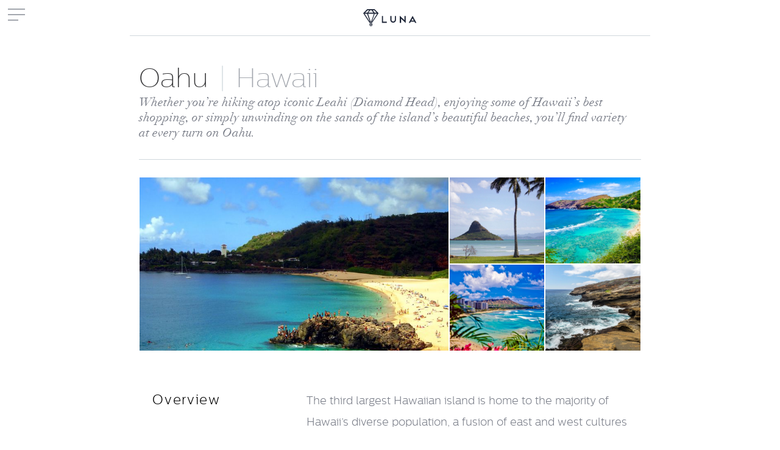

--- FILE ---
content_type: text/html; charset=utf-8
request_url: https://www.lunamoons.com/honeymoon-destinations/united-states/hawaii/oahu/
body_size: 6781
content:
<!DOCTYPE html>
<html>
    <head>
        <!-- hello there -->
        
            <!-- Base Google Tag Manager -->
            <script>(function(w,d,s,l,i){w[l]=w[l]||[];w[l].push({'gtm.start':
            new Date().getTime(),event:'gtm.js'});var f=d.getElementsByTagName(s)[0],
            j=d.createElement(s),dl=l!='dataLayer'?'&l='+l:'';j.async=true;j.src=
            'https://www.googletagmanager.com/gtm.js?id='+i+dl;f.parentNode.insertBefore(j,f);
            })(window,document,'script','dataLayer','GTM-WSQV7L');</script>
            <!-- End Base Google Tag Manager -->
        
        <meta charset="UTF-8">
        <meta http-equiv="X-UA-Compatible" content="IE=edge,chrome=1">
        <meta name="viewport" content="user-scalable=no, initial-scale=1, maximum-scale=1, minimum-scale=1, width=device-width, height=device-height" />

        <meta property="og:type" content="article" />
        <meta property="og:site_name" content="Luna Moons" />
        <meta property="og:image" content="/assets/img/logos/luna_vert.jpg" />
        <meta property="og:title" content="Design Your Own Honeymoon | Luna Moons" />
        <meta property="og:url" content="https://www.lunamoons.com/honeymoon-destinations/united-states/hawaii/oahu/" />
        <meta property="og:description" content="Design, plan and book your honemoon together. Luxury honeymoon itineraries to make your own." />

        <meta name="description" content="Design, plan and book your honemoon together. Luxury honeymoon itineraries to make your own." />
        <meta name="author" content="Luna Moons LLC" />
        <title>Luna Moons</title>

        <link rel="shortcut icon" href="/assets/img/favicon.ico" />
        <link rel="apple-touch-icon" sizes="180x180" href="/assets/img/apple-touch-icon.png">
        <link rel="icon" type="image/png" href="/assets/img/favicon-32x32.png" sizes="32x32">
        <link rel="icon" type="image/png" href="/assets/img/favicon-16x16.png" sizes="16x16">
        <link rel="manifest" href="/assets/manifest.json">
        <link rel="mask-icon" href="/assets/img/safari-pinned-tab.svg" color="#5bbad5">
        <meta name="theme-color" content="#ffffff">

        <!-- TEMP To support HTML templates -->
        <script src="https://code.jquery.com/jquery-3.1.0.min.js" integrity="sha256-cCueBR6CsyA4/9szpPfrX3s49M9vUU5BgtiJj06wt/s=" crossorigin="anonymous"></script>
        <script src="https://cdnjs.cloudflare.com/ajax/libs/js-cookie/2.1.4/js.cookie.min.js" async></script>

        <!-- JQuery Validation -->
        <script src="https://cdn.jsdelivr.net/jquery.validation/1.16.0/jquery.validate.min.js"></script>
        <script src="https://cdn.jsdelivr.net/jquery.validation/1.16.0/additional-methods.min.js"></script>

        <!-- Local js -->
        <script type="text/javascript" src="/assets/js/build/common.js"></script>
        <script type="text/javascript" src="/assets/js/formify.js"></script>

        <!-- Map box-->
        <script src='https://api.mapbox.com/mapbox.js/v3.0.1/mapbox.js' asnyc></script>
        <link href='https://api.mapbox.com/mapbox.js/v3.0.1/mapbox.css' rel='stylesheet' async />

        <link href="//fonts.googleapis.com/css?family=Open+Sans:300,400" rel="stylesheet" type="text/css">
        <link rel="stylesheet" href="/assets/css/public/jquery.fancybox.min.css">
        <link rel="stylesheet" href="/assets/css/build/luna.css">
        
        

        

          <script> var _isMobile = false; //used in React components </script>

        <script src="https://cdn.ravenjs.com/3.19.1/raven.min.js" crossorigin="anonymous"></script>
        <script>
            var sentryDsn = '';
            var sentryEnvironment = 'dev';
            Raven.config(sentryDsn, {environment: sentryEnvironment}).install()
        </script>
    </head>

    <body>
        
            <!-- Google Tag Manager (noscript) -->
            <noscript><iframe src="https://www.googletagmanager.com/ns.html?id=GTM-WSQV7L"
            height="0" width="0" style="display:none;visibility:hidden"></iframe></noscript>
            <!-- End Google Tag Manager (noscript) -->
        
        
            
        
        
    
        
<div id="main-menu">
    <div id="menu-btn" class="clickable">
        <i class="icon-close"></i>
        <span></span>
        <span></span>
        <span></span>
    </div>
    <div id="main-menu-block">
        <div class="menu-block">
            <h2 class="menu-label">ACCOUNT</h2>
            <a class="menu-item" href="/">Home</a>
            <a class="menu-item" href="/create-trip/">Create a Trip</a>
            <a class="menu-item" href="/trips/">My Trips</a>
            
                <a class="menu-item" href="/login/">Log In</a>
            
        </div>

        <div class="menu-block">
            <h2 class="menu-label">ITINERARIES</h2>
            <a class="menu-item" href="/itineraries/honeymoons/">All Honeymoons</a>
            <a class="menu-item" href="/itineraries/anniversaries/">All Anniversaries</a>
            <a class="menu-item" href="/itineraries/babymoons/">All Babymoons</a>
            <a class="menu-item" href="/itineraries/all-inclusive/">All-Inclusive Vacations</a>
            <a class="menu-item" href="/itineraries/australia-new-zealand-honeymoon/">Australia &amp; New Zealand Honeymoons</a>
            <a class="menu-item" href="/itineraries/hawaii-honeymoon/">Hawaii Honeymoons</a>
            <a class="menu-item" href="/itineraries/italy-honeymoon/">Italy Honeymoons</a>
            <a class="menu-item" href="/itineraries/paris-honeymoon/">Paris Honeymoons</a>
            <a class="menu-item" href="/itineraries/caribbean/">Caribbean Honeymoons</a>
            <a class="menu-item" href="/itineraries/maldives-honeymoon/">Maldives Honeymoons</a>
            <a class="menu-item" href="/itineraries/uk-ireland-honeymoon/">UK &amp; Ireland Honeymoons</a>
            <a class="menu-item" href="/itineraries/north-america-honeymoon/">North America <br />Honeymoons</a>
            <a class="menu-item" href="/itineraries/spain-honeymoon/">Spain Honeymoons</a>
            <a class="menu-item" href="/itineraries/southeast-asia-honeymoon/">Southeast Asia Honeymoons</a>
            <a class="menu-item" href="/itineraries/central-and-south-america/">Central and South America Honeymoons</a>
            <a class="menu-item" href="/itineraries/greece-honeymoon/">Greece Honeymoons</a>
        </div>

        <div class="menu-block">
            <h2 class="menu-label">DESTINATIONS</h2>
            <a class="menu-item" href="https://lunamoons.typeform.com/to/As6rb7" target="_blank" rel="noopener noreferrer">Where To Go Quiz</a>
            <a class="menu-item" href="/honeymoon-destinations/europe/france/">France</a>
            <a class="menu-item" href="/honeymoon-destinations/europe/italy/">Italy</a>
            <a class="menu-item" href="/honeymoon-destinations/united-states/hawaii/">Hawaii</a>
            <a class="menu-item" href="/honeymoon-destinations/europe/spain/">Spain</a>
            <a class="menu-item" href="/honeymoon-destinations/asia/southeast-asia/">Southeast Asia</a>
            <a class="menu-item" href="/honeymoon-destinations/">All Destinations</a>
        </div>

        <div class="menu-block">
            <h2 class="menu-label">MENU</h2>
            <a class="menu-item" href="/about/">About Luna</a>
            <a class="menu-item" href="/how-it-works/">How it Works</a>
            <a class="menu-item" href="/planning-fee/">Planning Fee</a>
            <a class="menu-item" href="/contact/">Contact Us</a>
            <a class="menu-item" href="https://lunamoons.typeform.com/to/qYMfHD" target="_blank" rel="noopener noreferrer">Travel Request Form</a>
            <a class="menu-item" href="/contact/">Help/Feedback</a>
            <a class="menu-item" href="/careers/">Careers</a>
        </div>
        <div id="main-menu-logo">
            <a href="/">
                <img src="/assets/img/logos/luna_horiz.svg" alt="Luna Moons Logo" title="Luna Moons" />
            </a>
        </div>
    </div>
</div>

    

    
        <div id="marketing-brand-header">
            <a href="/">
                <img height="30" width="200" src="/assets/img/logos/luna_horiz.svg" />
            </a>
        </div>
    

    
    <div id="home" class="home-content">
        <div class="container-fluid content-band">
            <div class="row">
                <div class="col-sm-8 col-sm-offset-2 header-block">
                    <div class="item-title-block">
                        <div class="item-title-container">
                            <h1 class="item-title">Oahu<span> <span class="divider">|</span>
                                Hawaii</span></h1>
                            <h2 class="item-excerpt">Whether you’re hiking atop iconic Leahi (Diamond Head), enjoying some of Hawaii’s best shopping, or simply unwinding on the sands of the island’s beautiful beaches, you’ll find variety at every turn on Oahu.</h2>
                        </div>
                    </div>
                    <div class="image-grid" style="height: 286.209px;"><div class="image-grid-wrapper" style="height: 286.209px;"><div data-index="0" data-fancybox="luna-gallery" href="https://4wi83c2lj5.execute-api.us-west-2.amazonaws.com/prod/redirector?key=750x750/images/destinations/hawaii/north-shore-beach-oahu-hawaii-honeymoon6bf.jpeg" data-caption="" class="image feature-combo" style="background-image: url('https://4wi83c2lj5.execute-api.us-west-2.amazonaws.com/prod/redirector?key=750x750/images/destinations/hawaii/north-shore-beach-oahu-hawaii-honeymoon6bf.jpeg');"><img src="https://4wi83c2lj5.execute-api.us-west-2.amazonaws.com/prod/redirector?key=750x750/images/destinations/hawaii/north-shore-beach-oahu-hawaii-honeymoon6bf.jpeg" alt="" /></div><div class="image square"><div data-index="1" data-fancybox="luna-gallery" href="https://4wi83c2lj5.execute-api.us-west-2.amazonaws.com/prod/redirector?key=750x750/images/destinations/hawaii/oahu-hawaii.jpg" data-caption="Oahu, Hawaii" class="image square-small" style="background-image: url('https://4wi83c2lj5.execute-api.us-west-2.amazonaws.com/prod/redirector?key=750x750/images/destinations/hawaii/oahu-hawaii.jpg');"><img src="https://4wi83c2lj5.execute-api.us-west-2.amazonaws.com/prod/redirector?key=750x750/images/destinations/hawaii/oahu-hawaii.jpg" alt="" /></div><div data-index="2" data-fancybox="luna-gallery" href="https://4wi83c2lj5.execute-api.us-west-2.amazonaws.com/prod/redirector?key=750x750/images/destinations/hawaii/depositphotos_24406863_originalb2e.jpeg" data-caption="" class="image square-small" style="background-image: url('https://4wi83c2lj5.execute-api.us-west-2.amazonaws.com/prod/redirector?key=750x750/images/destinations/hawaii/depositphotos_24406863_originalb2e.jpeg');"><img src="https://4wi83c2lj5.execute-api.us-west-2.amazonaws.com/prod/redirector?key=750x750/images/destinations/hawaii/depositphotos_24406863_originalb2e.jpeg" alt="" /></div><div data-index="3" data-fancybox="luna-gallery" href="https://4wi83c2lj5.execute-api.us-west-2.amazonaws.com/prod/redirector?key=750x750/images/destinations/hawaii/waikiki-beach-oahu-hawaii-honeymoon-adventurefbe.jpeg" data-caption="" class="image square-small" style="background-image: url('https://4wi83c2lj5.execute-api.us-west-2.amazonaws.com/prod/redirector?key=750x750/images/destinations/hawaii/waikiki-beach-oahu-hawaii-honeymoon-adventurefbe.jpeg');"><img src="https://4wi83c2lj5.execute-api.us-west-2.amazonaws.com/prod/redirector?key=750x750/images/destinations/hawaii/waikiki-beach-oahu-hawaii-honeymoon-adventurefbe.jpeg" alt="" /></div><div data-index="4" data-fancybox="luna-gallery" href="https://4wi83c2lj5.execute-api.us-west-2.amazonaws.com/prod/redirector?key=750x750/images/destinations/hawaii/lanai-east-oahu-hawaii-honeymoon-what-to-doef2.jpeg" data-caption="" class="image square-small" style="background-image: url('https://4wi83c2lj5.execute-api.us-west-2.amazonaws.com/prod/redirector?key=750x750/images/destinations/hawaii/lanai-east-oahu-hawaii-honeymoon-what-to-doef2.jpeg');"><img src="https://4wi83c2lj5.execute-api.us-west-2.amazonaws.com/prod/redirector?key=750x750/images/destinations/hawaii/lanai-east-oahu-hawaii-honeymoon-what-to-doef2.jpeg" alt="" /></div></div></div></div>
                    
                    <div class="item-overview-block">
                        <div class="item-overview-label">
                            Overview
                        </div>
                        <div class="item-overview-body">
                            The third largest Hawaiian island is home to the majority of Hawaii’s diverse population, a fusion of east and west cultures rooted in the values and traditions of the Native Hawaiian people. It’s this fundamental contrast between the ancient and the modern that makes discovering Oahu so enjoyable.
                        </div>
                    </div>
                    
                    <div class="map-container">
                        <h3>Map of Oahu</h3>
                        <div id="map" class="light"></div>
                    </div>
                    
                </div>
            </div>
        </div>
        <div class="container">
            <div id="about-lower" class="row">
                <div class="col-sm-10 col-sm-offset-1">
                    <div class="row">
                        <div style="text-align: center;">
                            <a href="/honeymoon-destinations/united-states/hawaii/" class="btn btn-plain">Back to Hawaii</a>
                        </div>
                    </div>
                </div>
            </div>
        </div>
    </div>


    
        <div id="footer">
    <div id="footer-upper">
        <div class="container">
            <div class="row">
                <div class="col-md-6 col-md-push-6">
                    <div class="row">
                        <div class="col-sm-12">
                            <h2 id="join">Join our mailing list</h2>
                                <form method="POST" action="/mailing-list/subscribe/" class="form-signup" data-formify="ajax,validate">
                                    <div class="row">
                                        <div class="col-sm-6">
                                            <div class="form-group input-plain">
                                                <label>First Name</label>
                                                <input type="text" name="first_name" class="form-control input-medium" value="" style="color: white" data-formify='{"required": true}' />
                                            </div>
                                        </div>
                                         <div class="col-sm-6">
                                            <div class="form-group input-plain">
                                                <label>Last Name</label>
                                                <input type="text" name="last_name" class="form-control input-medium" value="" style="color: white" data-formify='{"required": true}' />
                                            </div>
                                        </div>
                                    </div>
                                    <div class="row">
                                        <div class="col-sm-12">
                                            <div class="form-group input-plain">
                                                <label>Email</label>
                                                <input type="email" name="email" class="form-control input-medium" value="" style="color: white" data-formify='{"required": true, "email": true}' />
                                            </div>
                                        </div>
                                    </div>
                                    <div class="row">
                                        <div class="form-group col-sm-12" style="padding-top:2em;">
                                            <input type="hidden" name="list" value="default" />
                                            <button  class="btn btn-medium btn-form" type="submit">Subscribe</button>
                                        </div>
                                    </div>
                                </form>
                        </div>
                    </div>
                </div>
                <div class="col-md-6 col-md-pull-6">
                    <div class="row">
                        <div class="col-sm-6">
                            <a href="/">Home</a>
                            <a href="/itineraries/honeymoons/">Luna Trips</a>
                            <a href="/create-trip/">Create a Trip</a>
                            <a href="/how-it-works/">How it Works</a>
                            <a href="/honeymoon-destinations/">Destinations</a>
                            <a href="https://lunamoons.typeform.com/to/As6rb7?utm_source=footer" target="_blank" rel="noopener noreferrer">"Where To Go" Quiz</a>
                            
                                <a  href="/login/">Log In</a>
                            
                        </div>
                        <div class="col-sm-6">
                            <a href="/about/">About Luna</a>
                            <a href="/partners/flytographer/">Flytographer Partnership</a>
                            <a href="/careers/">Careers</a>
                            <a href="/contact/">Contact</a>
                            <a href="https://lunamoons.typeform.com/to/qYMfHD?utm_source=footer" target="_blank" rel="noopener noreferrer">Travel Request Form</a>
                            <a href="/planning-fee/">Planning Fee</a>
                            <a href="/contact/">Help/Feedback</a>
                        </div>
                    </div>
                </div>
            </div>
        </div>
    </div>
    <div id="footer-lower">
        <div class="container">
            <div id="footer-icon">
            <a href="/">
                    <svg version="1.1" id="Layer_1" xmlns="http://www.w3.org/2000/svg" xmlns:xlink="http://www.w3.org/1999/xlink" x="0px" y="0px" viewBox="0 10.5 32 11" enable-background="new 0 10.5 32 11" xml:space="preserve">
                        <g>
                            <g>
                                <g>
                                    <polygon fill="#8d9499" points="11.8,15 11.1,15 11.1,19.1 14.1,19.1 14.1,18.4 11.8,18.4"/>
                                </g>
                                <g>
                                    <path fill="#8d9499" d="M16.9,17.4V15h-0.7v2.3c0,1,0.8,1.7,1.7,1.7s1.7-0.8,1.7-1.7V15h-0.7v2.3c0,0.6-0.5,1-1,1
                                        S16.9,17.9,16.9,17.4z"/>
                                </g>
                                <g>
                                    <polygon fill="#8d9499" points="21.9,15 21.9,19.1 22.7,19.1 22.7,16.6 25.3,19.1 25.4,19.1 25.4,15 24.7,15 24.7,17.5 22.1,15"/>
                                </g>
                                <g>
                                    <path fill="#8d9499" d="M29.6,14.9l-2.3,4.2h0.8l0.4-0.7h2.2l0.4,0.7h0.8L29.6,14.9z M28.9,17.7l0.7-1.3l0.7,1.3H28.9z"/>
                                </g>
                            </g>
                            <g>
                                <path fill="#8d9499" d="M9,13.2L6.8,11c0,0-0.1-0.1-0.2-0.1H2.4c-0.1,0-0.1,0-0.2,0.1l-2.2,2.2C0,13.3,0,13.4,0,13.5l3.7,5.6h1.5
                                    L9,13.5C9.1,13.4,9.1,13.3,9,13.2z M6.5,11.5L8,13H6.7l-1.1-1.5H6.5z M4.9,11.5L6,13H3l1.1-1.5H4.9z M2.6,11.5h0.9L2.4,13H1
                                    L2.6,11.5z M0.7,13.6h1.5L4,18.7L0.7,13.6z M4.5,18.7l-1.1-3.2l-0.6-1.9h3.5l-0.6,1.9L4.5,18.7L4.5,18.7z M5,18.7l1.8-5.1h1.5
                                    L5,18.7z"/>
                                <path fill="#8d9499" d="M3.7,19.5v0.8c0,0.5,0.4,0.8,0.8,0.8h0.1l0,0c0.4,0,0.8-0.4,0.8-0.8v-0.8H3.7z M4.9,20L4.9,20v0.2v0.1
                                    c0,0.2-0.2,0.4-0.4,0.4h0c-0.2,0-0.3-0.2-0.3-0.4v-0.1v-0.1V20v0L4.9,20L4.9,20z"/>
                            </g>
                        </g>
                    </svg>
                </a>
            </div>
            <a id="footer-privacy" class="footer-link" href="/terms-of-use/">Terms of Use</a>
            <a id="footer-privacy" class="footer-link" href="/privacy/">Privacy Policy</a>
            <div id="footer-copy" class="grey-3 footer-link">&copy; 2026 LunaMoons</div>
            <div id="footer-social" class="footer-link">
                <span>Follow us</span>
                <a href="https://www.facebook.com/lunaplanner/" target="_blank"><i class="shs-fb" aria-hidden="true"></i></a>
                <a href="https://www.instagram.com/mylunamoons/" target="_blank" style="margin-top: -.09em;"><i class="shs-insta" aria-hidden="true"></i></a>
                <a href="https://www.pinterest.com/lunalovestravel/" target="_blank"><i class="shs-pin" aria-hidden="true"></i></a>
            </div>
        </div>
    </div>
</div>

    


        
            <div id="js-modal">
                <div class="modal-mask"></div>
                <div class="modal-close-btn"><i class="icon-close_circle"></i></div>
                <div class="container">
                    <div class="modal-content-wrapper">
                        
                    </div>
                </div>
            </div>
        

        
<script type="text/javascript">
    var lat = 21.4834956;
    var lon = -158.0364038;

    $(function(){
      if(document.getElementById('map') && location && lat !== -1 && lon !== -1){
            //load, scale, and center map
            setMapHeight();

            L.mapbox.accessToken = 'pk.eyJ1IjoibHVuYW1vb25zIiwiYSI6ImNqOHg1ejJzYTF4cHcycm41a2h3MGh2YnYifQ.dedJWBBXoRbg5aj6TLkECg';
            //Create map, set style
            let map = L.mapbox.map('map', 'mapbox.light')
            map.setView([lat,lon], 12) ;
            L.mapbox.styleLayer('mapbox://styles/lunamoons/cj1cetnqe004o2sllxy1aujo3').addTo(map);
            //add marker for accoms and activities

              L.mapbox.featureLayer({
                    type: 'Feature',
                    geometry: {
                        type: 'Point',
                        coordinates: [lon,lat]
                    },
                    properties: {
                        'marker-size': 'medium',
                        'marker-color': '#DF6E54'
                    }
                }).addTo(map);

            map.scrollWheelZoom.disable();
            window.addEventListener('resize', () => {
              setMapHeight();
            })
          }else{
            console.log('WARNING: This destination does not have any opencage location data. It will not be possible to do nearby searches.')
          }
    });

    function setMapHeight(){
      document.getElementById('map').style.height = (document.getElementById('map').offsetWidth*9/16*.618) + 'px';
    }
</script>


        <script type="text/javascript">
            //handle back button et al
            $(window).on("load", function () {
                //Modal functions
                $('.modal-mask, .modal-close-btn').on('click', function () {
                    hideJSModal();
                });

                $('#menu-btn').on('click', function(){
                    $('#main-menu').toggleClass('open');
                });


                $(".input-plain input").each(function () {
                    var target = $(this);
                    target.parent().removeClass('is-focused');
                    target.val() ? target.parent().addClass('has-value') : target.parent().removeClass('has-value');
                });
                $(".input-plain select").each(function () {
                    var target = $(this);
                    target.parent().removeClass('is-focused');
                    target.val() ? target.parent().addClass('has-value') : target.parent().removeClass('has-value');
                });

                $('form[data-formify]').formify();
            });
            //normal behavior for forms
            $(document).on("blur", ".input-plain input, .input-plain select", function (a) {
                var target = $(a.currentTarget);
                target.parent().removeClass('is-focused');
                target.val() ? target.parent().addClass('has-value') : target.parent().removeClass('has-value');
            });
            $(document).on("focus", ".input-plain input, .input-plain select", function (a) {
                $(a.currentTarget).parent().addClass("is-focused")
            });
            $(document).on("change", ".input-plain input", function (a) {
                var target = $(a.currentTarget);
                if (target.val()) {
                    target.parent().addClass('has-value')
                } else {
                    target.parent().removeClass('has-value')
                }
            });

            $('.flash-message .icon-close').on('click', function () {
                $(this).closest('.flash-message').fadeOut();
            });

            function showJSModal() {
                $('#js-modal').removeClass('no-pointer').addClass('active');
            }

            function hideJSModal() {
                $('#js-modal').removeClass('active').addClass('no-pointer');
            }
        </script>
        <script src="/assets/js/public/jquery.fancybox.min.js"></script>
    </body>
</html>


--- FILE ---
content_type: text/css
request_url: https://www.lunamoons.com/assets/css/build/luna.css
body_size: 340483
content:
/*!
 * Bootstrap v3.3.7 (http://getbootstrap.com)
 * Copyright 2011-2016 Twitter, Inc.
 * Licensed under MIT (https://github.com/twbs/bootstrap/blob/master/LICENSE)
 */
/*! normalize.css v3.0.3 | MIT License | github.com/necolas/normalize.css */html{font-family:sans-serif;-ms-text-size-adjust:100%;-webkit-text-size-adjust:100%}body{margin:0}article,aside,details,figcaption,figure,footer,header,hgroup,main,menu,nav,section,summary{display:block}audio,canvas,progress,video{display:inline-block;vertical-align:baseline}audio:not([controls]){display:none;height:0}[hidden],template{display:none}a{background-color:transparent}a:active,a:hover{outline:0}abbr[title]{border-bottom:1px dotted}b,strong{font-weight:700}dfn{font-style:italic}h1{font-size:2em;margin:.67em 0}mark{background:#ff0;color:#000}small{font-size:80%}sub,sup{font-size:75%;line-height:0;position:relative;vertical-align:baseline}sup{top:-.5em}sub{bottom:-.25em}img{border:0}svg:not(:root){overflow:hidden}figure{margin:1em 40px}hr{box-sizing:content-box;height:0}pre{overflow:auto}code,kbd,pre,samp{font-family:monospace,monospace;font-size:1em}button,input,optgroup,select,textarea{color:inherit;font:inherit;margin:0}button{overflow:visible}button,select{text-transform:none}button,html input[type=button],input[type=reset],input[type=submit]{-webkit-appearance:button;cursor:pointer}button[disabled],html input[disabled]{cursor:default}button::-moz-focus-inner,input::-moz-focus-inner{border:0;padding:0}input{line-height:normal}input[type=checkbox],input[type=radio]{box-sizing:border-box;padding:0}input[type=number]::-webkit-inner-spin-button,input[type=number]::-webkit-outer-spin-button{height:auto}input[type=search]{-webkit-appearance:textfield;box-sizing:content-box}input[type=search]::-webkit-search-cancel-button,input[type=search]::-webkit-search-decoration{-webkit-appearance:none}fieldset{border:1px solid silver;margin:0 2px;padding:.35em .625em .75em}textarea{overflow:auto}optgroup{font-weight:700}table{border-collapse:collapse;border-spacing:0}td,th{padding:0}
/*! Source: https://github.com/h5bp/html5-boilerplate/blob/master/src/css/main.css */@media print{*,:after,:before{background:transparent!important;color:#000!important;box-shadow:none!important;text-shadow:none!important}a,a:visited{text-decoration:underline}a[href]:after{content:" (" attr(href) ")"}abbr[title]:after{content:" (" attr(title) ")"}a[href^="#"]:after,a[href^="javascript:"]:after{content:""}blockquote,pre{border:1px solid #999;page-break-inside:avoid}thead{display:table-header-group}img,tr{page-break-inside:avoid}img{max-width:100%!important}h2,h3,p{orphans:3;widows:3}h2,h3{page-break-after:avoid}.navbar{display:none}.btn>.caret,.dropup>.btn>.caret{border-top-color:#000!important}.label{border:1px solid #000}.table{border-collapse:collapse!important}.table td,.table th{background-color:#fff!important}.table-bordered td,.table-bordered th{border:1px solid #ddd!important}}@font-face{font-family:Glyphicons Halflings;src:url(../../fonts/glyphicons-halflings-regular.eot);src:url(../../fonts/glyphicons-halflings-regular.eot?#iefix) format("embedded-opentype"),url(../../fonts/glyphicons-halflings-regular.woff2) format("woff2"),url(../../fonts/glyphicons-halflings-regular.woff) format("woff"),url(../../fonts/glyphicons-halflings-regular.ttf) format("truetype"),url(../../fonts/glyphicons-halflings-regular.svg#glyphicons_halflingsregular) format("svg")}.glyphicon{position:relative;top:1px;display:inline-block;font-family:Glyphicons Halflings;font-style:normal;font-weight:400;line-height:1;-webkit-font-smoothing:antialiased;-moz-osx-font-smoothing:grayscale}.glyphicon-asterisk:before{content:"\002a"}.glyphicon-plus:before{content:"\002b"}.glyphicon-eur:before,.glyphicon-euro:before{content:"\20ac"}.glyphicon-minus:before{content:"\2212"}.glyphicon-cloud:before{content:"\2601"}.glyphicon-envelope:before{content:"\2709"}.glyphicon-pencil:before{content:"\270f"}.glyphicon-glass:before{content:"\e001"}.glyphicon-music:before{content:"\e002"}.glyphicon-search:before{content:"\e003"}.glyphicon-heart:before{content:"\e005"}.glyphicon-star:before{content:"\e006"}.glyphicon-star-empty:before{content:"\e007"}.glyphicon-user:before{content:"\e008"}.glyphicon-film:before{content:"\e009"}.glyphicon-th-large:before{content:"\e010"}.glyphicon-th:before{content:"\e011"}.glyphicon-th-list:before{content:"\e012"}.glyphicon-ok:before{content:"\e013"}.glyphicon-remove:before{content:"\e014"}.glyphicon-zoom-in:before{content:"\e015"}.glyphicon-zoom-out:before{content:"\e016"}.glyphicon-off:before{content:"\e017"}.glyphicon-signal:before{content:"\e018"}.glyphicon-cog:before{content:"\e019"}.glyphicon-trash:before{content:"\e020"}.glyphicon-home:before{content:"\e021"}.glyphicon-file:before{content:"\e022"}.glyphicon-time:before{content:"\e023"}.glyphicon-road:before{content:"\e024"}.glyphicon-download-alt:before{content:"\e025"}.glyphicon-download:before{content:"\e026"}.glyphicon-upload:before{content:"\e027"}.glyphicon-inbox:before{content:"\e028"}.glyphicon-play-circle:before{content:"\e029"}.glyphicon-repeat:before{content:"\e030"}.glyphicon-refresh:before{content:"\e031"}.glyphicon-list-alt:before{content:"\e032"}.glyphicon-lock:before{content:"\e033"}.glyphicon-flag:before{content:"\e034"}.glyphicon-headphones:before{content:"\e035"}.glyphicon-volume-off:before{content:"\e036"}.glyphicon-volume-down:before{content:"\e037"}.glyphicon-volume-up:before{content:"\e038"}.glyphicon-qrcode:before{content:"\e039"}.glyphicon-barcode:before{content:"\e040"}.glyphicon-tag:before{content:"\e041"}.glyphicon-tags:before{content:"\e042"}.glyphicon-book:before{content:"\e043"}.glyphicon-bookmark:before{content:"\e044"}.glyphicon-print:before{content:"\e045"}.glyphicon-camera:before{content:"\e046"}.glyphicon-font:before{content:"\e047"}.glyphicon-bold:before{content:"\e048"}.glyphicon-italic:before{content:"\e049"}.glyphicon-text-height:before{content:"\e050"}.glyphicon-text-width:before{content:"\e051"}.glyphicon-align-left:before{content:"\e052"}.glyphicon-align-center:before{content:"\e053"}.glyphicon-align-right:before{content:"\e054"}.glyphicon-align-justify:before{content:"\e055"}.glyphicon-list:before{content:"\e056"}.glyphicon-indent-left:before{content:"\e057"}.glyphicon-indent-right:before{content:"\e058"}.glyphicon-facetime-video:before{content:"\e059"}.glyphicon-picture:before{content:"\e060"}.glyphicon-map-marker:before{content:"\e062"}.glyphicon-adjust:before{content:"\e063"}.glyphicon-tint:before{content:"\e064"}.glyphicon-edit:before{content:"\e065"}.glyphicon-share:before{content:"\e066"}.glyphicon-check:before{content:"\e067"}.glyphicon-move:before{content:"\e068"}.glyphicon-step-backward:before{content:"\e069"}.glyphicon-fast-backward:before{content:"\e070"}.glyphicon-backward:before{content:"\e071"}.glyphicon-play:before{content:"\e072"}.glyphicon-pause:before{content:"\e073"}.glyphicon-stop:before{content:"\e074"}.glyphicon-forward:before{content:"\e075"}.glyphicon-fast-forward:before{content:"\e076"}.glyphicon-step-forward:before{content:"\e077"}.glyphicon-eject:before{content:"\e078"}.glyphicon-chevron-left:before{content:"\e079"}.glyphicon-chevron-right:before{content:"\e080"}.glyphicon-plus-sign:before{content:"\e081"}.glyphicon-minus-sign:before{content:"\e082"}.glyphicon-remove-sign:before{content:"\e083"}.glyphicon-ok-sign:before{content:"\e084"}.glyphicon-question-sign:before{content:"\e085"}.glyphicon-info-sign:before{content:"\e086"}.glyphicon-screenshot:before{content:"\e087"}.glyphicon-remove-circle:before{content:"\e088"}.glyphicon-ok-circle:before{content:"\e089"}.glyphicon-ban-circle:before{content:"\e090"}.glyphicon-arrow-left:before{content:"\e091"}.glyphicon-arrow-right:before{content:"\e092"}.glyphicon-arrow-up:before{content:"\e093"}.glyphicon-arrow-down:before{content:"\e094"}.glyphicon-share-alt:before{content:"\e095"}.glyphicon-resize-full:before{content:"\e096"}.glyphicon-resize-small:before{content:"\e097"}.glyphicon-exclamation-sign:before{content:"\e101"}.glyphicon-gift:before{content:"\e102"}.glyphicon-leaf:before{content:"\e103"}.glyphicon-fire:before{content:"\e104"}.glyphicon-eye-open:before{content:"\e105"}.glyphicon-eye-close:before{content:"\e106"}.glyphicon-warning-sign:before{content:"\e107"}.glyphicon-plane:before{content:"\e108"}.glyphicon-calendar:before{content:"\e109"}.glyphicon-random:before{content:"\e110"}.glyphicon-comment:before{content:"\e111"}.glyphicon-magnet:before{content:"\e112"}.glyphicon-chevron-up:before{content:"\e113"}.glyphicon-chevron-down:before{content:"\e114"}.glyphicon-retweet:before{content:"\e115"}.glyphicon-shopping-cart:before{content:"\e116"}.glyphicon-folder-close:before{content:"\e117"}.glyphicon-folder-open:before{content:"\e118"}.glyphicon-resize-vertical:before{content:"\e119"}.glyphicon-resize-horizontal:before{content:"\e120"}.glyphicon-hdd:before{content:"\e121"}.glyphicon-bullhorn:before{content:"\e122"}.glyphicon-bell:before{content:"\e123"}.glyphicon-certificate:before{content:"\e124"}.glyphicon-thumbs-up:before{content:"\e125"}.glyphicon-thumbs-down:before{content:"\e126"}.glyphicon-hand-right:before{content:"\e127"}.glyphicon-hand-left:before{content:"\e128"}.glyphicon-hand-up:before{content:"\e129"}.glyphicon-hand-down:before{content:"\e130"}.glyphicon-circle-arrow-right:before{content:"\e131"}.glyphicon-circle-arrow-left:before{content:"\e132"}.glyphicon-circle-arrow-up:before{content:"\e133"}.glyphicon-circle-arrow-down:before{content:"\e134"}.glyphicon-globe:before{content:"\e135"}.glyphicon-wrench:before{content:"\e136"}.glyphicon-tasks:before{content:"\e137"}.glyphicon-filter:before{content:"\e138"}.glyphicon-briefcase:before{content:"\e139"}.glyphicon-fullscreen:before{content:"\e140"}.glyphicon-dashboard:before{content:"\e141"}.glyphicon-paperclip:before{content:"\e142"}.glyphicon-heart-empty:before{content:"\e143"}.glyphicon-link:before{content:"\e144"}.glyphicon-phone:before{content:"\e145"}.glyphicon-pushpin:before{content:"\e146"}.glyphicon-usd:before{content:"\e148"}.glyphicon-gbp:before{content:"\e149"}.glyphicon-sort:before{content:"\e150"}.glyphicon-sort-by-alphabet:before{content:"\e151"}.glyphicon-sort-by-alphabet-alt:before{content:"\e152"}.glyphicon-sort-by-order:before{content:"\e153"}.glyphicon-sort-by-order-alt:before{content:"\e154"}.glyphicon-sort-by-attributes:before{content:"\e155"}.glyphicon-sort-by-attributes-alt:before{content:"\e156"}.glyphicon-unchecked:before{content:"\e157"}.glyphicon-expand:before{content:"\e158"}.glyphicon-collapse-down:before{content:"\e159"}.glyphicon-collapse-up:before{content:"\e160"}.glyphicon-log-in:before{content:"\e161"}.glyphicon-flash:before{content:"\e162"}.glyphicon-log-out:before{content:"\e163"}.glyphicon-new-window:before{content:"\e164"}.glyphicon-record:before{content:"\e165"}.glyphicon-save:before{content:"\e166"}.glyphicon-open:before{content:"\e167"}.glyphicon-saved:before{content:"\e168"}.glyphicon-import:before{content:"\e169"}.glyphicon-export:before{content:"\e170"}.glyphicon-send:before{content:"\e171"}.glyphicon-floppy-disk:before{content:"\e172"}.glyphicon-floppy-saved:before{content:"\e173"}.glyphicon-floppy-remove:before{content:"\e174"}.glyphicon-floppy-save:before{content:"\e175"}.glyphicon-floppy-open:before{content:"\e176"}.glyphicon-credit-card:before{content:"\e177"}.glyphicon-transfer:before{content:"\e178"}.glyphicon-cutlery:before{content:"\e179"}.glyphicon-header:before{content:"\e180"}.glyphicon-compressed:before{content:"\e181"}.glyphicon-earphone:before{content:"\e182"}.glyphicon-phone-alt:before{content:"\e183"}.glyphicon-tower:before{content:"\e184"}.glyphicon-stats:before{content:"\e185"}.glyphicon-sd-video:before{content:"\e186"}.glyphicon-hd-video:before{content:"\e187"}.glyphicon-subtitles:before{content:"\e188"}.glyphicon-sound-stereo:before{content:"\e189"}.glyphicon-sound-dolby:before{content:"\e190"}.glyphicon-sound-5-1:before{content:"\e191"}.glyphicon-sound-6-1:before{content:"\e192"}.glyphicon-sound-7-1:before{content:"\e193"}.glyphicon-copyright-mark:before{content:"\e194"}.glyphicon-registration-mark:before{content:"\e195"}.glyphicon-cloud-download:before{content:"\e197"}.glyphicon-cloud-upload:before{content:"\e198"}.glyphicon-tree-conifer:before{content:"\e199"}.glyphicon-tree-deciduous:before{content:"\e200"}.glyphicon-cd:before{content:"\e201"}.glyphicon-save-file:before{content:"\e202"}.glyphicon-open-file:before{content:"\e203"}.glyphicon-level-up:before{content:"\e204"}.glyphicon-copy:before{content:"\e205"}.glyphicon-paste:before{content:"\e206"}.glyphicon-alert:before{content:"\e209"}.glyphicon-equalizer:before{content:"\e210"}.glyphicon-king:before{content:"\e211"}.glyphicon-queen:before{content:"\e212"}.glyphicon-pawn:before{content:"\e213"}.glyphicon-bishop:before{content:"\e214"}.glyphicon-knight:before{content:"\e215"}.glyphicon-baby-formula:before{content:"\e216"}.glyphicon-tent:before{content:"\26fa"}.glyphicon-blackboard:before{content:"\e218"}.glyphicon-bed:before{content:"\e219"}.glyphicon-apple:before{content:"\f8ff"}.glyphicon-erase:before{content:"\e221"}.glyphicon-hourglass:before{content:"\231b"}.glyphicon-lamp:before{content:"\e223"}.glyphicon-duplicate:before{content:"\e224"}.glyphicon-piggy-bank:before{content:"\e225"}.glyphicon-scissors:before{content:"\e226"}.glyphicon-bitcoin:before,.glyphicon-btc:before,.glyphicon-xbt:before{content:"\e227"}.glyphicon-jpy:before,.glyphicon-yen:before{content:"\00a5"}.glyphicon-rub:before,.glyphicon-ruble:before{content:"\20bd"}.glyphicon-scale:before{content:"\e230"}.glyphicon-ice-lolly:before{content:"\e231"}.glyphicon-ice-lolly-tasted:before{content:"\e232"}.glyphicon-education:before{content:"\e233"}.glyphicon-option-horizontal:before{content:"\e234"}.glyphicon-option-vertical:before{content:"\e235"}.glyphicon-menu-hamburger:before{content:"\e236"}.glyphicon-modal-window:before{content:"\e237"}.glyphicon-oil:before{content:"\e238"}.glyphicon-grain:before{content:"\e239"}.glyphicon-sunglasses:before{content:"\e240"}.glyphicon-text-size:before{content:"\e241"}.glyphicon-text-color:before{content:"\e242"}.glyphicon-text-background:before{content:"\e243"}.glyphicon-object-align-top:before{content:"\e244"}.glyphicon-object-align-bottom:before{content:"\e245"}.glyphicon-object-align-horizontal:before{content:"\e246"}.glyphicon-object-align-left:before{content:"\e247"}.glyphicon-object-align-vertical:before{content:"\e248"}.glyphicon-object-align-right:before{content:"\e249"}.glyphicon-triangle-right:before{content:"\e250"}.glyphicon-triangle-left:before{content:"\e251"}.glyphicon-triangle-bottom:before{content:"\e252"}.glyphicon-triangle-top:before{content:"\e253"}.glyphicon-console:before{content:"\e254"}.glyphicon-superscript:before{content:"\e255"}.glyphicon-subscript:before{content:"\e256"}.glyphicon-menu-left:before{content:"\e257"}.glyphicon-menu-right:before{content:"\e258"}.glyphicon-menu-down:before{content:"\e259"}.glyphicon-menu-up:before{content:"\e260"}*,:after,:before{box-sizing:border-box}html{font-size:10px;-webkit-tap-highlight-color:rgba(0,0,0,0)}body{font-family:Helvetica Neue,Helvetica,Arial,sans-serif;line-height:1.42857143;color:#000;background-color:#fff}button,input,select,textarea{font-family:inherit;font-size:inherit;line-height:inherit}a{color:#337ab7;text-decoration:none}a:focus,a:hover{color:#23527c;text-decoration:underline}a:focus{outline:5px auto -webkit-focus-ring-color;outline-offset:-2px}figure{margin:0}img{vertical-align:middle}.carousel-inner>.item>a>img,.carousel-inner>.item>img,.img-responsive,.thumbnail>img,.thumbnail a>img{display:block;max-width:100%;height:auto}.img-rounded{border-radius:6px}.img-thumbnail{padding:4px;line-height:1.42857143;background-color:#fff;border:1px solid #ddd;border-radius:4px;transition:all .2s ease-in-out;display:inline-block;max-width:100%;height:auto}.img-circle{border-radius:50%}hr{margin-top:20px;margin-bottom:20px;border:0;border-top:1px solid #eee}[role=button]{cursor:pointer}.h1,.h2,.h3,.h4,.h5,.h6,h1,h2,h3,h4,h5,h6{font-family:inherit;font-weight:500;line-height:1.1;color:inherit}.h1 .small,.h1 small,.h2 .small,.h2 small,.h3 .small,.h3 small,.h4 .small,.h4 small,.h5 .small,.h5 small,.h6 .small,.h6 small,h1 .small,h1 small,h2 .small,h2 small,h3 .small,h3 small,h4 .small,h4 small,h5 .small,h5 small,h6 .small,h6 small{font-weight:400;line-height:1;color:#777}.h1,.h2,.h3,h1,h2,h3{margin-top:20px;margin-bottom:10px}.h1 .small,.h1 small,.h2 .small,.h2 small,.h3 .small,.h3 small,h1 .small,h1 small,h2 .small,h2 small,h3 .small,h3 small{font-size:65%}.h4,.h5,.h6,h4,h5,h6{margin-top:10px;margin-bottom:10px}.h4 .small,.h4 small,.h5 .small,.h5 small,.h6 .small,.h6 small,h4 .small,h4 small,h5 .small,h5 small,h6 .small,h6 small{font-size:75%}.h1,h1{font-size:36px}.h2,h2{font-size:30px}.h3,h3{font-size:24px}.h4,h4{font-size:18px}.h5,h5{font-size:14px}.h6,h6{font-size:12px}p{margin:0 0 10px}.lead{margin-bottom:20px;font-size:16px;font-weight:300;line-height:1.4}@media (min-width:768px){.lead{font-size:21px}}.small,small{font-size:85%}.mark,mark{background-color:#fcf8e3;padding:.2em}.text-left{text-align:left}.text-right{text-align:right}.text-center{text-align:center}.text-justify{text-align:justify}.text-nowrap{white-space:nowrap}.text-lowercase{text-transform:lowercase}.text-uppercase{text-transform:uppercase}.text-capitalize{text-transform:capitalize}.text-muted{color:#777}.text-primary{color:#337ab7}a.text-primary:focus,a.text-primary:hover{color:#286090}.text-success{color:#3c763d}a.text-success:focus,a.text-success:hover{color:#2b542c}.text-info{color:#31708f}a.text-info:focus,a.text-info:hover{color:#245269}.text-warning{color:#8a6d3b}a.text-warning:focus,a.text-warning:hover{color:#66512c}.text-danger{color:#a94442}a.text-danger:focus,a.text-danger:hover{color:#843534}.bg-primary{color:#fff;background-color:#337ab7}a.bg-primary:focus,a.bg-primary:hover{background-color:#286090}.bg-success{background-color:#dff0d8}a.bg-success:focus,a.bg-success:hover{background-color:#c1e2b3}.bg-info{background-color:#d9edf7}a.bg-info:focus,a.bg-info:hover{background-color:#afd9ee}.bg-warning{background-color:#fcf8e3}a.bg-warning:focus,a.bg-warning:hover{background-color:#f7ecb5}.bg-danger{background-color:#f2dede}a.bg-danger:focus,a.bg-danger:hover{background-color:#e4b9b9}.page-header{padding-bottom:9px;margin:40px 0 20px;border-bottom:1px solid #eee}ol,ul{margin-top:0;margin-bottom:10px}ol ol,ol ul,ul ol,ul ul{margin-bottom:0}.list-inline,.list-unstyled{padding-left:0;list-style:none}.list-inline{margin-left:-5px}.list-inline>li{display:inline-block;padding-left:5px;padding-right:5px}dl{margin-top:0;margin-bottom:20px}dd,dt{line-height:1.42857143}dt{font-weight:700}dd{margin-left:0}@media (min-width:768px){.dl-horizontal dt{float:left;width:160px;clear:left;text-align:right;overflow:hidden;text-overflow:ellipsis;white-space:nowrap}.dl-horizontal dd{margin-left:180px}}abbr[data-original-title],abbr[title]{cursor:help;border-bottom:1px dotted #777}.initialism{font-size:90%;text-transform:uppercase}blockquote{padding:10px 20px;margin:0 0 20px;font-size:17.5px;border-left:5px solid #eee}blockquote ol:last-child,blockquote p:last-child,blockquote ul:last-child{margin-bottom:0}blockquote .small,blockquote footer,blockquote small{display:block;font-size:80%;line-height:1.42857143;color:#777}blockquote .small:before,blockquote footer:before,blockquote small:before{content:"\2014 \00A0"}.blockquote-reverse,blockquote.pull-right{padding-right:15px;padding-left:0;border-right:5px solid #eee;border-left:0;text-align:right}.blockquote-reverse .small:before,.blockquote-reverse footer:before,.blockquote-reverse small:before,blockquote.pull-right .small:before,blockquote.pull-right footer:before,blockquote.pull-right small:before{content:""}.blockquote-reverse .small:after,.blockquote-reverse footer:after,.blockquote-reverse small:after,blockquote.pull-right .small:after,blockquote.pull-right footer:after,blockquote.pull-right small:after{content:"\00A0 \2014"}address{margin-bottom:20px;font-style:normal;line-height:1.42857143}code,kbd,pre,samp{font-family:Menlo,Monaco,Consolas,Courier New,monospace}code{color:#c7254e;background-color:#f9f2f4;border-radius:4px}code,kbd{padding:2px 4px;font-size:90%}kbd{color:#fff;background-color:#333;border-radius:3px;box-shadow:inset 0 -1px 0 rgba(0,0,0,.25)}kbd kbd{padding:0;font-size:100%;font-weight:700;box-shadow:none}pre{display:block;padding:9.5px;margin:0 0 10px;font-size:13px;line-height:1.42857143;word-break:break-all;word-wrap:break-word;color:#333;background-color:#f5f5f5;border:1px solid #ccc;border-radius:4px}pre code{padding:0;font-size:inherit;color:inherit;white-space:pre-wrap;background-color:transparent;border-radius:0}.pre-scrollable{max-height:340px;overflow-y:scroll}.container{margin-right:auto;margin-left:auto;padding-left:15px;padding-right:15px}@media (min-width:768px){.container{width:750px}}@media (min-width:992px){.container{width:970px}}@media (min-width:1200px){.container{width:1170px}}.container-fluid{margin-right:auto;margin-left:auto;padding-left:15px;padding-right:15px}.row{margin-left:-15px;margin-right:-15px}.col-lg-1,.col-lg-2,.col-lg-3,.col-lg-4,.col-lg-5,.col-lg-6,.col-lg-7,.col-lg-8,.col-lg-9,.col-lg-10,.col-lg-11,.col-lg-12,.col-md-1,.col-md-2,.col-md-3,.col-md-4,.col-md-5,.col-md-6,.col-md-7,.col-md-8,.col-md-9,.col-md-10,.col-md-11,.col-md-12,.col-sm-1,.col-sm-2,.col-sm-3,.col-sm-4,.col-sm-5,.col-sm-6,.col-sm-7,.col-sm-8,.col-sm-9,.col-sm-10,.col-sm-11,.col-sm-12,.col-xs-1,.col-xs-2,.col-xs-3,.col-xs-4,.col-xs-5,.col-xs-6,.col-xs-7,.col-xs-8,.col-xs-9,.col-xs-10,.col-xs-11,.col-xs-12{position:relative;min-height:1px;padding-left:15px;padding-right:15px}.col-xs-1,.col-xs-2,.col-xs-3,.col-xs-4,.col-xs-5,.col-xs-6,.col-xs-7,.col-xs-8,.col-xs-9,.col-xs-10,.col-xs-11,.col-xs-12{float:left}.col-xs-12{width:100%}.col-xs-11{width:91.66666667%}.col-xs-10{width:83.33333333%}.col-xs-9{width:75%}.col-xs-8{width:66.66666667%}.col-xs-7{width:58.33333333%}.col-xs-6{width:50%}.col-xs-5{width:41.66666667%}.col-xs-4{width:33.33333333%}.col-xs-3{width:25%}.col-xs-2{width:16.66666667%}.col-xs-1{width:8.33333333%}.col-xs-pull-12{right:100%}.col-xs-pull-11{right:91.66666667%}.col-xs-pull-10{right:83.33333333%}.col-xs-pull-9{right:75%}.col-xs-pull-8{right:66.66666667%}.col-xs-pull-7{right:58.33333333%}.col-xs-pull-6{right:50%}.col-xs-pull-5{right:41.66666667%}.col-xs-pull-4{right:33.33333333%}.col-xs-pull-3{right:25%}.col-xs-pull-2{right:16.66666667%}.col-xs-pull-1{right:8.33333333%}.col-xs-pull-0{right:auto}.col-xs-push-12{left:100%}.col-xs-push-11{left:91.66666667%}.col-xs-push-10{left:83.33333333%}.col-xs-push-9{left:75%}.col-xs-push-8{left:66.66666667%}.col-xs-push-7{left:58.33333333%}.col-xs-push-6{left:50%}.col-xs-push-5{left:41.66666667%}.col-xs-push-4{left:33.33333333%}.col-xs-push-3{left:25%}.col-xs-push-2{left:16.66666667%}.col-xs-push-1{left:8.33333333%}.col-xs-push-0{left:auto}.col-xs-offset-12{margin-left:100%}.col-xs-offset-11{margin-left:91.66666667%}.col-xs-offset-10{margin-left:83.33333333%}.col-xs-offset-9{margin-left:75%}.col-xs-offset-8{margin-left:66.66666667%}.col-xs-offset-7{margin-left:58.33333333%}.col-xs-offset-6{margin-left:50%}.col-xs-offset-5{margin-left:41.66666667%}.col-xs-offset-4{margin-left:33.33333333%}.col-xs-offset-3{margin-left:25%}.col-xs-offset-2{margin-left:16.66666667%}.col-xs-offset-1{margin-left:8.33333333%}.col-xs-offset-0{margin-left:0}@media (min-width:768px){.col-sm-1,.col-sm-2,.col-sm-3,.col-sm-4,.col-sm-5,.col-sm-6,.col-sm-7,.col-sm-8,.col-sm-9,.col-sm-10,.col-sm-11,.col-sm-12{float:left}.col-sm-12{width:100%}.col-sm-11{width:91.66666667%}.col-sm-10{width:83.33333333%}.col-sm-9{width:75%}.col-sm-8{width:66.66666667%}.col-sm-7{width:58.33333333%}.col-sm-6{width:50%}.col-sm-5{width:41.66666667%}.col-sm-4{width:33.33333333%}.col-sm-3{width:25%}.col-sm-2{width:16.66666667%}.col-sm-1{width:8.33333333%}.col-sm-pull-12{right:100%}.col-sm-pull-11{right:91.66666667%}.col-sm-pull-10{right:83.33333333%}.col-sm-pull-9{right:75%}.col-sm-pull-8{right:66.66666667%}.col-sm-pull-7{right:58.33333333%}.col-sm-pull-6{right:50%}.col-sm-pull-5{right:41.66666667%}.col-sm-pull-4{right:33.33333333%}.col-sm-pull-3{right:25%}.col-sm-pull-2{right:16.66666667%}.col-sm-pull-1{right:8.33333333%}.col-sm-pull-0{right:auto}.col-sm-push-12{left:100%}.col-sm-push-11{left:91.66666667%}.col-sm-push-10{left:83.33333333%}.col-sm-push-9{left:75%}.col-sm-push-8{left:66.66666667%}.col-sm-push-7{left:58.33333333%}.col-sm-push-6{left:50%}.col-sm-push-5{left:41.66666667%}.col-sm-push-4{left:33.33333333%}.col-sm-push-3{left:25%}.col-sm-push-2{left:16.66666667%}.col-sm-push-1{left:8.33333333%}.col-sm-push-0{left:auto}.col-sm-offset-12{margin-left:100%}.col-sm-offset-11{margin-left:91.66666667%}.col-sm-offset-10{margin-left:83.33333333%}.col-sm-offset-9{margin-left:75%}.col-sm-offset-8{margin-left:66.66666667%}.col-sm-offset-7{margin-left:58.33333333%}.col-sm-offset-6{margin-left:50%}.col-sm-offset-5{margin-left:41.66666667%}.col-sm-offset-4{margin-left:33.33333333%}.col-sm-offset-3{margin-left:25%}.col-sm-offset-2{margin-left:16.66666667%}.col-sm-offset-1{margin-left:8.33333333%}.col-sm-offset-0{margin-left:0}}@media (min-width:992px){.col-md-1,.col-md-2,.col-md-3,.col-md-4,.col-md-5,.col-md-6,.col-md-7,.col-md-8,.col-md-9,.col-md-10,.col-md-11,.col-md-12{float:left}.col-md-12{width:100%}.col-md-11{width:91.66666667%}.col-md-10{width:83.33333333%}.col-md-9{width:75%}.col-md-8{width:66.66666667%}.col-md-7{width:58.33333333%}.col-md-6{width:50%}.col-md-5{width:41.66666667%}.col-md-4{width:33.33333333%}.col-md-3{width:25%}.col-md-2{width:16.66666667%}.col-md-1{width:8.33333333%}.col-md-pull-12{right:100%}.col-md-pull-11{right:91.66666667%}.col-md-pull-10{right:83.33333333%}.col-md-pull-9{right:75%}.col-md-pull-8{right:66.66666667%}.col-md-pull-7{right:58.33333333%}.col-md-pull-6{right:50%}.col-md-pull-5{right:41.66666667%}.col-md-pull-4{right:33.33333333%}.col-md-pull-3{right:25%}.col-md-pull-2{right:16.66666667%}.col-md-pull-1{right:8.33333333%}.col-md-pull-0{right:auto}.col-md-push-12{left:100%}.col-md-push-11{left:91.66666667%}.col-md-push-10{left:83.33333333%}.col-md-push-9{left:75%}.col-md-push-8{left:66.66666667%}.col-md-push-7{left:58.33333333%}.col-md-push-6{left:50%}.col-md-push-5{left:41.66666667%}.col-md-push-4{left:33.33333333%}.col-md-push-3{left:25%}.col-md-push-2{left:16.66666667%}.col-md-push-1{left:8.33333333%}.col-md-push-0{left:auto}.col-md-offset-12{margin-left:100%}.col-md-offset-11{margin-left:91.66666667%}.col-md-offset-10{margin-left:83.33333333%}.col-md-offset-9{margin-left:75%}.col-md-offset-8{margin-left:66.66666667%}.col-md-offset-7{margin-left:58.33333333%}.col-md-offset-6{margin-left:50%}.col-md-offset-5{margin-left:41.66666667%}.col-md-offset-4{margin-left:33.33333333%}.col-md-offset-3{margin-left:25%}.col-md-offset-2{margin-left:16.66666667%}.col-md-offset-1{margin-left:8.33333333%}.col-md-offset-0{margin-left:0}}@media (min-width:1200px){.col-lg-1,.col-lg-2,.col-lg-3,.col-lg-4,.col-lg-5,.col-lg-6,.col-lg-7,.col-lg-8,.col-lg-9,.col-lg-10,.col-lg-11,.col-lg-12{float:left}.col-lg-12{width:100%}.col-lg-11{width:91.66666667%}.col-lg-10{width:83.33333333%}.col-lg-9{width:75%}.col-lg-8{width:66.66666667%}.col-lg-7{width:58.33333333%}.col-lg-6{width:50%}.col-lg-5{width:41.66666667%}.col-lg-4{width:33.33333333%}.col-lg-3{width:25%}.col-lg-2{width:16.66666667%}.col-lg-1{width:8.33333333%}.col-lg-pull-12{right:100%}.col-lg-pull-11{right:91.66666667%}.col-lg-pull-10{right:83.33333333%}.col-lg-pull-9{right:75%}.col-lg-pull-8{right:66.66666667%}.col-lg-pull-7{right:58.33333333%}.col-lg-pull-6{right:50%}.col-lg-pull-5{right:41.66666667%}.col-lg-pull-4{right:33.33333333%}.col-lg-pull-3{right:25%}.col-lg-pull-2{right:16.66666667%}.col-lg-pull-1{right:8.33333333%}.col-lg-pull-0{right:auto}.col-lg-push-12{left:100%}.col-lg-push-11{left:91.66666667%}.col-lg-push-10{left:83.33333333%}.col-lg-push-9{left:75%}.col-lg-push-8{left:66.66666667%}.col-lg-push-7{left:58.33333333%}.col-lg-push-6{left:50%}.col-lg-push-5{left:41.66666667%}.col-lg-push-4{left:33.33333333%}.col-lg-push-3{left:25%}.col-lg-push-2{left:16.66666667%}.col-lg-push-1{left:8.33333333%}.col-lg-push-0{left:auto}.col-lg-offset-12{margin-left:100%}.col-lg-offset-11{margin-left:91.66666667%}.col-lg-offset-10{margin-left:83.33333333%}.col-lg-offset-9{margin-left:75%}.col-lg-offset-8{margin-left:66.66666667%}.col-lg-offset-7{margin-left:58.33333333%}.col-lg-offset-6{margin-left:50%}.col-lg-offset-5{margin-left:41.66666667%}.col-lg-offset-4{margin-left:33.33333333%}.col-lg-offset-3{margin-left:25%}.col-lg-offset-2{margin-left:16.66666667%}.col-lg-offset-1{margin-left:8.33333333%}.col-lg-offset-0{margin-left:0}}table{background-color:transparent}caption{padding-top:8px;padding-bottom:8px;color:#777}caption,th{text-align:left}.table{width:100%;max-width:100%;margin-bottom:20px}.table>tbody>tr>td,.table>tbody>tr>th,.table>tfoot>tr>td,.table>tfoot>tr>th,.table>thead>tr>td,.table>thead>tr>th{padding:8px;line-height:1.42857143;vertical-align:top;border-top:1px solid #ddd}.table>thead>tr>th{vertical-align:bottom;border-bottom:2px solid #ddd}.table>caption+thead>tr:first-child>td,.table>caption+thead>tr:first-child>th,.table>colgroup+thead>tr:first-child>td,.table>colgroup+thead>tr:first-child>th,.table>thead:first-child>tr:first-child>td,.table>thead:first-child>tr:first-child>th{border-top:0}.table>tbody+tbody{border-top:2px solid #ddd}.table .table{background-color:#fff}.table-condensed>tbody>tr>td,.table-condensed>tbody>tr>th,.table-condensed>tfoot>tr>td,.table-condensed>tfoot>tr>th,.table-condensed>thead>tr>td,.table-condensed>thead>tr>th{padding:5px}.table-bordered,.table-bordered>tbody>tr>td,.table-bordered>tbody>tr>th,.table-bordered>tfoot>tr>td,.table-bordered>tfoot>tr>th,.table-bordered>thead>tr>td,.table-bordered>thead>tr>th{border:1px solid #ddd}.table-bordered>thead>tr>td,.table-bordered>thead>tr>th{border-bottom-width:2px}.table-striped>tbody>tr:nth-of-type(odd){background-color:#f9f9f9}.table-hover>tbody>tr:hover{background-color:#f5f5f5}table col[class*=col-]{position:static;float:none;display:table-column}table td[class*=col-],table th[class*=col-]{position:static;float:none;display:table-cell}.table>tbody>tr.active>td,.table>tbody>tr.active>th,.table>tbody>tr>td.active,.table>tbody>tr>th.active,.table>tfoot>tr.active>td,.table>tfoot>tr.active>th,.table>tfoot>tr>td.active,.table>tfoot>tr>th.active,.table>thead>tr.active>td,.table>thead>tr.active>th,.table>thead>tr>td.active,.table>thead>tr>th.active{background-color:#f5f5f5}.table-hover>tbody>tr.active:hover>td,.table-hover>tbody>tr.active:hover>th,.table-hover>tbody>tr:hover>.active,.table-hover>tbody>tr>td.active:hover,.table-hover>tbody>tr>th.active:hover{background-color:#e8e8e8}.table>tbody>tr.success>td,.table>tbody>tr.success>th,.table>tbody>tr>td.success,.table>tbody>tr>th.success,.table>tfoot>tr.success>td,.table>tfoot>tr.success>th,.table>tfoot>tr>td.success,.table>tfoot>tr>th.success,.table>thead>tr.success>td,.table>thead>tr.success>th,.table>thead>tr>td.success,.table>thead>tr>th.success{background-color:#dff0d8}.table-hover>tbody>tr.success:hover>td,.table-hover>tbody>tr.success:hover>th,.table-hover>tbody>tr:hover>.success,.table-hover>tbody>tr>td.success:hover,.table-hover>tbody>tr>th.success:hover{background-color:#d0e9c6}.table>tbody>tr.info>td,.table>tbody>tr.info>th,.table>tbody>tr>td.info,.table>tbody>tr>th.info,.table>tfoot>tr.info>td,.table>tfoot>tr.info>th,.table>tfoot>tr>td.info,.table>tfoot>tr>th.info,.table>thead>tr.info>td,.table>thead>tr.info>th,.table>thead>tr>td.info,.table>thead>tr>th.info{background-color:#d9edf7}.table-hover>tbody>tr.info:hover>td,.table-hover>tbody>tr.info:hover>th,.table-hover>tbody>tr:hover>.info,.table-hover>tbody>tr>td.info:hover,.table-hover>tbody>tr>th.info:hover{background-color:#c4e3f3}.table>tbody>tr.warning>td,.table>tbody>tr.warning>th,.table>tbody>tr>td.warning,.table>tbody>tr>th.warning,.table>tfoot>tr.warning>td,.table>tfoot>tr.warning>th,.table>tfoot>tr>td.warning,.table>tfoot>tr>th.warning,.table>thead>tr.warning>td,.table>thead>tr.warning>th,.table>thead>tr>td.warning,.table>thead>tr>th.warning{background-color:#fcf8e3}.table-hover>tbody>tr.warning:hover>td,.table-hover>tbody>tr.warning:hover>th,.table-hover>tbody>tr:hover>.warning,.table-hover>tbody>tr>td.warning:hover,.table-hover>tbody>tr>th.warning:hover{background-color:#faf2cc}.table>tbody>tr.danger>td,.table>tbody>tr.danger>th,.table>tbody>tr>td.danger,.table>tbody>tr>th.danger,.table>tfoot>tr.danger>td,.table>tfoot>tr.danger>th,.table>tfoot>tr>td.danger,.table>tfoot>tr>th.danger,.table>thead>tr.danger>td,.table>thead>tr.danger>th,.table>thead>tr>td.danger,.table>thead>tr>th.danger{background-color:#f2dede}.table-hover>tbody>tr.danger:hover>td,.table-hover>tbody>tr.danger:hover>th,.table-hover>tbody>tr:hover>.danger,.table-hover>tbody>tr>td.danger:hover,.table-hover>tbody>tr>th.danger:hover{background-color:#ebcccc}.table-responsive{overflow-x:auto;min-height:.01%}@media screen and (max-width:767px){.table-responsive{width:100%;margin-bottom:15px;overflow-y:hidden;-ms-overflow-style:-ms-autohiding-scrollbar;border:1px solid #ddd}.table-responsive>.table{margin-bottom:0}.table-responsive>.table>tbody>tr>td,.table-responsive>.table>tbody>tr>th,.table-responsive>.table>tfoot>tr>td,.table-responsive>.table>tfoot>tr>th,.table-responsive>.table>thead>tr>td,.table-responsive>.table>thead>tr>th{white-space:nowrap}.table-responsive>.table-bordered{border:0}.table-responsive>.table-bordered>tbody>tr>td:first-child,.table-responsive>.table-bordered>tbody>tr>th:first-child,.table-responsive>.table-bordered>tfoot>tr>td:first-child,.table-responsive>.table-bordered>tfoot>tr>th:first-child,.table-responsive>.table-bordered>thead>tr>td:first-child,.table-responsive>.table-bordered>thead>tr>th:first-child{border-left:0}.table-responsive>.table-bordered>tbody>tr>td:last-child,.table-responsive>.table-bordered>tbody>tr>th:last-child,.table-responsive>.table-bordered>tfoot>tr>td:last-child,.table-responsive>.table-bordered>tfoot>tr>th:last-child,.table-responsive>.table-bordered>thead>tr>td:last-child,.table-responsive>.table-bordered>thead>tr>th:last-child{border-right:0}.table-responsive>.table-bordered>tbody>tr:last-child>td,.table-responsive>.table-bordered>tbody>tr:last-child>th,.table-responsive>.table-bordered>tfoot>tr:last-child>td,.table-responsive>.table-bordered>tfoot>tr:last-child>th{border-bottom:0}}fieldset{margin:0;min-width:0}fieldset,legend{padding:0;border:0}legend{display:block;width:100%;margin-bottom:20px;font-size:21px;line-height:inherit;color:#333;border-bottom:1px solid #e5e5e5}label{display:inline-block;max-width:100%;margin-bottom:5px;font-weight:700}input[type=search]{box-sizing:border-box}input[type=checkbox],input[type=radio]{margin:4px 0 0;margin-top:1px\9;line-height:normal}input[type=file]{display:block}input[type=range]{display:block;width:100%}select[multiple],select[size]{height:auto}input[type=checkbox]:focus,input[type=file]:focus,input[type=radio]:focus{outline:5px auto -webkit-focus-ring-color;outline-offset:-2px}output{padding-top:7px}.form-control,output{display:block;font-size:14px;line-height:1.42857143;color:#555}.form-control{width:100%;height:34px;padding:6px 12px;background-color:#fff;background-image:none;border:1px solid #ccc;border-radius:4px;box-shadow:inset 0 1px 1px rgba(0,0,0,.075);transition:border-color .15s ease-in-out,box-shadow .15s ease-in-out}.form-control:focus{border-color:#66afe9;outline:0;box-shadow:inset 0 1px 1px rgba(0,0,0,.075),0 0 8px rgba(102,175,233,.6)}.form-control::-moz-placeholder{color:#999;opacity:1}.form-control:-ms-input-placeholder{color:#999}.form-control::-webkit-input-placeholder{color:#999}.form-control::-ms-expand{border:0;background-color:transparent}.form-control[disabled],.form-control[readonly],fieldset[disabled] .form-control{background-color:#eee;opacity:1}.form-control[disabled],fieldset[disabled] .form-control{cursor:not-allowed}textarea.form-control{height:auto}input[type=search]{-webkit-appearance:none}@media screen and (-webkit-min-device-pixel-ratio:0){input[type=date].form-control,input[type=datetime-local].form-control,input[type=month].form-control,input[type=time].form-control{line-height:34px}.input-group-sm input[type=date],.input-group-sm input[type=datetime-local],.input-group-sm input[type=month],.input-group-sm input[type=time],input[type=date].input-sm,input[type=datetime-local].input-sm,input[type=month].input-sm,input[type=time].input-sm{line-height:30px}.input-group-lg input[type=date],.input-group-lg input[type=datetime-local],.input-group-lg input[type=month],.input-group-lg input[type=time],input[type=date].input-lg,input[type=datetime-local].input-lg,input[type=month].input-lg,input[type=time].input-lg{line-height:46px}}.form-group{margin-bottom:15px}.checkbox,.radio{position:relative;display:block;margin-top:10px;margin-bottom:10px}.checkbox label,.radio label{min-height:20px;padding-left:20px;margin-bottom:0;font-weight:400;cursor:pointer}.checkbox-inline input[type=checkbox],.checkbox input[type=checkbox],.radio-inline input[type=radio],.radio input[type=radio]{position:absolute;margin-left:-20px;margin-top:4px\9}.checkbox+.checkbox,.radio+.radio{margin-top:-5px}.checkbox-inline,.radio-inline{position:relative;display:inline-block;padding-left:20px;margin-bottom:0;vertical-align:middle;font-weight:400;cursor:pointer}.checkbox-inline+.checkbox-inline,.radio-inline+.radio-inline{margin-top:0;margin-left:10px}.checkbox-inline.disabled,.checkbox.disabled label,.radio-inline.disabled,.radio.disabled label,fieldset[disabled] .checkbox-inline,fieldset[disabled] .checkbox label,fieldset[disabled] .radio-inline,fieldset[disabled] .radio label,fieldset[disabled] input[type=checkbox],fieldset[disabled] input[type=radio],input[type=checkbox].disabled,input[type=checkbox][disabled],input[type=radio].disabled,input[type=radio][disabled]{cursor:not-allowed}.form-control-static{padding-top:7px;padding-bottom:7px;margin-bottom:0;min-height:34px}.form-control-static.input-lg,.form-control-static.input-sm{padding-left:0;padding-right:0}.input-sm{height:30px;padding:5px 10px;font-size:12px;line-height:1.5;border-radius:3px}select.input-sm{height:30px;line-height:30px}select[multiple].input-sm,textarea.input-sm{height:auto}.form-group-sm .form-control{height:30px;padding:5px 10px;font-size:12px;line-height:1.5;border-radius:3px}.form-group-sm select.form-control{height:30px;line-height:30px}.form-group-sm select[multiple].form-control,.form-group-sm textarea.form-control{height:auto}.form-group-sm .form-control-static{height:30px;min-height:32px;padding:6px 10px;font-size:12px;line-height:1.5}.input-lg{height:46px;padding:10px 16px;font-size:18px;line-height:1.3333333;border-radius:6px}select.input-lg{height:46px;line-height:46px}select[multiple].input-lg,textarea.input-lg{height:auto}.form-group-lg .form-control{height:46px;padding:10px 16px;font-size:18px;line-height:1.3333333;border-radius:6px}.form-group-lg select.form-control{height:46px;line-height:46px}.form-group-lg select[multiple].form-control,.form-group-lg textarea.form-control{height:auto}.form-group-lg .form-control-static{height:46px;min-height:38px;padding:11px 16px;font-size:18px;line-height:1.3333333}.has-feedback{position:relative}.has-feedback .form-control{padding-right:42.5px}.form-control-feedback{position:absolute;top:0;right:0;z-index:2;display:block;width:34px;height:34px;line-height:34px;text-align:center;pointer-events:none}.form-group-lg .form-control+.form-control-feedback,.input-group-lg+.form-control-feedback,.input-lg+.form-control-feedback{width:46px;height:46px;line-height:46px}.form-group-sm .form-control+.form-control-feedback,.input-group-sm+.form-control-feedback,.input-sm+.form-control-feedback{width:30px;height:30px;line-height:30px}.has-success .checkbox,.has-success .checkbox-inline,.has-success.checkbox-inline label,.has-success.checkbox label,.has-success .control-label,.has-success .help-block,.has-success .radio,.has-success .radio-inline,.has-success.radio-inline label,.has-success.radio label{color:#3c763d}.has-success .form-control{border-color:#3c763d;box-shadow:inset 0 1px 1px rgba(0,0,0,.075)}.has-success .form-control:focus{border-color:#2b542c;box-shadow:inset 0 1px 1px rgba(0,0,0,.075),0 0 6px #67b168}.has-success .input-group-addon{color:#3c763d;border-color:#3c763d;background-color:#dff0d8}.has-success .form-control-feedback{color:#3c763d}.has-warning .checkbox,.has-warning .checkbox-inline,.has-warning.checkbox-inline label,.has-warning.checkbox label,.has-warning .control-label,.has-warning .help-block,.has-warning .radio,.has-warning .radio-inline,.has-warning.radio-inline label,.has-warning.radio label{color:#8a6d3b}.has-warning .form-control{border-color:#8a6d3b;box-shadow:inset 0 1px 1px rgba(0,0,0,.075)}.has-warning .form-control:focus{border-color:#66512c;box-shadow:inset 0 1px 1px rgba(0,0,0,.075),0 0 6px #c0a16b}.has-warning .input-group-addon{color:#8a6d3b;border-color:#8a6d3b;background-color:#fcf8e3}.has-warning .form-control-feedback{color:#8a6d3b}.has-error .checkbox,.has-error .checkbox-inline,.has-error.checkbox-inline label,.has-error.checkbox label,.has-error .control-label,.has-error .help-block,.has-error .radio,.has-error .radio-inline,.has-error.radio-inline label,.has-error.radio label{color:#a94442}.has-error .form-control{border-color:#a94442;box-shadow:inset 0 1px 1px rgba(0,0,0,.075)}.has-error .form-control:focus{border-color:#843534;box-shadow:inset 0 1px 1px rgba(0,0,0,.075),0 0 6px #ce8483}.has-error .input-group-addon{color:#a94442;border-color:#a94442;background-color:#f2dede}.has-error .form-control-feedback{color:#a94442}.has-feedback label~.form-control-feedback{top:25px}.has-feedback label.sr-only~.form-control-feedback{top:0}.help-block{display:block;margin-top:5px;margin-bottom:10px;color:#404040}@media (min-width:768px){.form-inline .form-group{display:inline-block;margin-bottom:0;vertical-align:middle}.form-inline .form-control{display:inline-block;width:auto;vertical-align:middle}.form-inline .form-control-static{display:inline-block}.form-inline .input-group{display:inline-table;vertical-align:middle}.form-inline .input-group .form-control,.form-inline .input-group .input-group-addon,.form-inline .input-group .input-group-btn{width:auto}.form-inline .input-group>.form-control{width:100%}.form-inline .control-label{margin-bottom:0;vertical-align:middle}.form-inline .checkbox,.form-inline .radio{display:inline-block;margin-top:0;margin-bottom:0;vertical-align:middle}.form-inline .checkbox label,.form-inline .radio label{padding-left:0}.form-inline .checkbox input[type=checkbox],.form-inline .radio input[type=radio]{position:relative;margin-left:0}.form-inline .has-feedback .form-control-feedback{top:0}}.form-horizontal .checkbox,.form-horizontal .checkbox-inline,.form-horizontal .radio,.form-horizontal .radio-inline{margin-top:0;margin-bottom:0;padding-top:7px}.form-horizontal .checkbox,.form-horizontal .radio{min-height:27px}.form-horizontal .form-group{margin-left:-15px;margin-right:-15px}@media (min-width:768px){.form-horizontal .control-label{text-align:right;margin-bottom:0;padding-top:7px}}.form-horizontal .has-feedback .form-control-feedback{right:15px}@media (min-width:768px){.form-horizontal .form-group-lg .control-label{padding-top:11px;font-size:18px}}@media (min-width:768px){.form-horizontal .form-group-sm .control-label{padding-top:6px;font-size:12px}}.btn{display:inline-block;margin-bottom:0;font-weight:400;text-align:center;vertical-align:middle;touch-action:manipulation;cursor:pointer;background-image:none;border:1px solid transparent;white-space:nowrap;padding:6px 12px;font-size:14px;line-height:1.42857143;border-radius:4px;-webkit-user-select:none;-moz-user-select:none;-ms-user-select:none;user-select:none}.btn.active.focus,.btn.active:focus,.btn.focus,.btn:active.focus,.btn:active:focus,.btn:focus{outline:5px auto -webkit-focus-ring-color;outline-offset:-2px}.btn.focus,.btn:focus,.btn:hover{color:#333;text-decoration:none}.btn.active,.btn:active{outline:0;background-image:none;box-shadow:inset 0 3px 5px rgba(0,0,0,.125)}.btn.disabled,.btn[disabled],fieldset[disabled] .btn{cursor:not-allowed;opacity:.65;filter:alpha(opacity=65);box-shadow:none}a.btn.disabled,fieldset[disabled] a.btn{pointer-events:none}.btn-default{color:#333;background-color:#fff;border-color:#ccc}.btn-default.focus,.btn-default:focus{color:#333;background-color:#e6e6e6;border-color:#8c8c8c}.btn-default.active,.btn-default:active,.btn-default:hover,.open>.dropdown-toggle.btn-default{color:#333;background-color:#e6e6e6;border-color:#adadad}.btn-default.active.focus,.btn-default.active:focus,.btn-default.active:hover,.btn-default:active.focus,.btn-default:active:focus,.btn-default:active:hover,.open>.dropdown-toggle.btn-default.focus,.open>.dropdown-toggle.btn-default:focus,.open>.dropdown-toggle.btn-default:hover{color:#333;background-color:#d4d4d4;border-color:#8c8c8c}.btn-default.active,.btn-default:active,.open>.dropdown-toggle.btn-default{background-image:none}.btn-default.disabled.focus,.btn-default.disabled:focus,.btn-default.disabled:hover,.btn-default[disabled].focus,.btn-default[disabled]:focus,.btn-default[disabled]:hover,fieldset[disabled] .btn-default.focus,fieldset[disabled] .btn-default:focus,fieldset[disabled] .btn-default:hover{background-color:#fff;border-color:#ccc}.btn-default .badge{color:#fff;background-color:#333}.btn-primary{color:#fff;background-color:#337ab7;border-color:#2e6da4}.btn-primary.focus,.btn-primary:focus{color:#fff;background-color:#286090;border-color:#122b40}.btn-primary.active,.btn-primary:active,.btn-primary:hover,.open>.dropdown-toggle.btn-primary{color:#fff;background-color:#286090;border-color:#204d74}.btn-primary.active.focus,.btn-primary.active:focus,.btn-primary.active:hover,.btn-primary:active.focus,.btn-primary:active:focus,.btn-primary:active:hover,.open>.dropdown-toggle.btn-primary.focus,.open>.dropdown-toggle.btn-primary:focus,.open>.dropdown-toggle.btn-primary:hover{color:#fff;background-color:#204d74;border-color:#122b40}.btn-primary.active,.btn-primary:active,.open>.dropdown-toggle.btn-primary{background-image:none}.btn-primary.disabled.focus,.btn-primary.disabled:focus,.btn-primary.disabled:hover,.btn-primary[disabled].focus,.btn-primary[disabled]:focus,.btn-primary[disabled]:hover,fieldset[disabled] .btn-primary.focus,fieldset[disabled] .btn-primary:focus,fieldset[disabled] .btn-primary:hover{background-color:#337ab7;border-color:#2e6da4}.btn-primary .badge{color:#337ab7;background-color:#fff}.btn-success{color:#fff;background-color:#5cb85c;border-color:#4cae4c}.btn-success.focus,.btn-success:focus{color:#fff;background-color:#449d44;border-color:#255625}.btn-success.active,.btn-success:active,.btn-success:hover,.open>.dropdown-toggle.btn-success{color:#fff;background-color:#449d44;border-color:#398439}.btn-success.active.focus,.btn-success.active:focus,.btn-success.active:hover,.btn-success:active.focus,.btn-success:active:focus,.btn-success:active:hover,.open>.dropdown-toggle.btn-success.focus,.open>.dropdown-toggle.btn-success:focus,.open>.dropdown-toggle.btn-success:hover{color:#fff;background-color:#398439;border-color:#255625}.btn-success.active,.btn-success:active,.open>.dropdown-toggle.btn-success{background-image:none}.btn-success.disabled.focus,.btn-success.disabled:focus,.btn-success.disabled:hover,.btn-success[disabled].focus,.btn-success[disabled]:focus,.btn-success[disabled]:hover,fieldset[disabled] .btn-success.focus,fieldset[disabled] .btn-success:focus,fieldset[disabled] .btn-success:hover{background-color:#5cb85c;border-color:#4cae4c}.btn-success .badge{color:#5cb85c;background-color:#fff}.btn-info{color:#fff;background-color:#5bc0de;border-color:#46b8da}.btn-info.focus,.btn-info:focus{color:#fff;background-color:#31b0d5;border-color:#1b6d85}.btn-info.active,.btn-info:active,.btn-info:hover,.open>.dropdown-toggle.btn-info{color:#fff;background-color:#31b0d5;border-color:#269abc}.btn-info.active.focus,.btn-info.active:focus,.btn-info.active:hover,.btn-info:active.focus,.btn-info:active:focus,.btn-info:active:hover,.open>.dropdown-toggle.btn-info.focus,.open>.dropdown-toggle.btn-info:focus,.open>.dropdown-toggle.btn-info:hover{color:#fff;background-color:#269abc;border-color:#1b6d85}.btn-info.active,.btn-info:active,.open>.dropdown-toggle.btn-info{background-image:none}.btn-info.disabled.focus,.btn-info.disabled:focus,.btn-info.disabled:hover,.btn-info[disabled].focus,.btn-info[disabled]:focus,.btn-info[disabled]:hover,fieldset[disabled] .btn-info.focus,fieldset[disabled] .btn-info:focus,fieldset[disabled] .btn-info:hover{background-color:#5bc0de;border-color:#46b8da}.btn-info .badge{color:#5bc0de;background-color:#fff}.btn-warning{color:#fff;background-color:#f0ad4e;border-color:#eea236}.btn-warning.focus,.btn-warning:focus{color:#fff;background-color:#ec971f;border-color:#985f0d}.btn-warning.active,.btn-warning:active,.btn-warning:hover,.open>.dropdown-toggle.btn-warning{color:#fff;background-color:#ec971f;border-color:#d58512}.btn-warning.active.focus,.btn-warning.active:focus,.btn-warning.active:hover,.btn-warning:active.focus,.btn-warning:active:focus,.btn-warning:active:hover,.open>.dropdown-toggle.btn-warning.focus,.open>.dropdown-toggle.btn-warning:focus,.open>.dropdown-toggle.btn-warning:hover{color:#fff;background-color:#d58512;border-color:#985f0d}.btn-warning.active,.btn-warning:active,.open>.dropdown-toggle.btn-warning{background-image:none}.btn-warning.disabled.focus,.btn-warning.disabled:focus,.btn-warning.disabled:hover,.btn-warning[disabled].focus,.btn-warning[disabled]:focus,.btn-warning[disabled]:hover,fieldset[disabled] .btn-warning.focus,fieldset[disabled] .btn-warning:focus,fieldset[disabled] .btn-warning:hover{background-color:#f0ad4e;border-color:#eea236}.btn-warning .badge{color:#f0ad4e;background-color:#fff}.btn-danger{color:#fff;background-color:#d9534f;border-color:#d43f3a}.btn-danger.focus,.btn-danger:focus{color:#fff;background-color:#c9302c;border-color:#761c19}.btn-danger.active,.btn-danger:active,.btn-danger:hover,.open>.dropdown-toggle.btn-danger{color:#fff;background-color:#c9302c;border-color:#ac2925}.btn-danger.active.focus,.btn-danger.active:focus,.btn-danger.active:hover,.btn-danger:active.focus,.btn-danger:active:focus,.btn-danger:active:hover,.open>.dropdown-toggle.btn-danger.focus,.open>.dropdown-toggle.btn-danger:focus,.open>.dropdown-toggle.btn-danger:hover{color:#fff;background-color:#ac2925;border-color:#761c19}.btn-danger.active,.btn-danger:active,.open>.dropdown-toggle.btn-danger{background-image:none}.btn-danger.disabled.focus,.btn-danger.disabled:focus,.btn-danger.disabled:hover,.btn-danger[disabled].focus,.btn-danger[disabled]:focus,.btn-danger[disabled]:hover,fieldset[disabled] .btn-danger.focus,fieldset[disabled] .btn-danger:focus,fieldset[disabled] .btn-danger:hover{background-color:#d9534f;border-color:#d43f3a}.btn-danger .badge{color:#d9534f;background-color:#fff}.btn-link{color:#337ab7;font-weight:400;border-radius:0}.btn-link,.btn-link.active,.btn-link:active,.btn-link[disabled],fieldset[disabled] .btn-link{background-color:transparent;box-shadow:none}.btn-link,.btn-link:active,.btn-link:focus,.btn-link:hover{border-color:transparent}.btn-link:focus,.btn-link:hover{color:#23527c;text-decoration:underline;background-color:transparent}.btn-link[disabled]:focus,.btn-link[disabled]:hover,fieldset[disabled] .btn-link:focus,fieldset[disabled] .btn-link:hover{color:#777;text-decoration:none}.btn-group-lg>.btn,.btn-lg{padding:10px 16px;font-size:18px;line-height:1.3333333;border-radius:6px}.btn-group-sm>.btn,.btn-sm{padding:5px 10px;font-size:12px;line-height:1.5;border-radius:3px}.btn-group-xs>.btn,.btn-xs{padding:1px 5px;font-size:12px;line-height:1.5;border-radius:3px}.btn-block{display:block;width:100%}.btn-block+.btn-block{margin-top:5px}input[type=button].btn-block,input[type=reset].btn-block,input[type=submit].btn-block{width:100%}.fade{opacity:0;transition:opacity .15s linear}.fade.in{opacity:1}.collapse{display:none}.collapse.in{display:block}tr.collapse.in{display:table-row}tbody.collapse.in{display:table-row-group}.collapsing{position:relative;height:0;overflow:hidden;transition-property:height,visibility;transition-duration:.35s;transition-timing-function:ease}.caret{display:inline-block;width:0;height:0;margin-left:2px;vertical-align:middle;border-top:4px dashed;border-top:4px solid\9;border-right:4px solid transparent;border-left:4px solid transparent}.dropdown,.dropup{position:relative}.dropdown-toggle:focus{outline:0}.dropdown-menu{position:absolute;top:100%;left:0;z-index:1000;display:none;float:left;min-width:160px;padding:5px 0;margin:2px 0 0;list-style:none;font-size:14px;text-align:left;background-color:#fff;border:1px solid #ccc;border:1px solid rgba(0,0,0,.15);border-radius:4px;box-shadow:0 6px 12px rgba(0,0,0,.175);background-clip:padding-box}.dropdown-menu.pull-right{right:0;left:auto}.dropdown-menu .divider{height:1px;margin:9px 0;overflow:hidden;background-color:#e5e5e5}.dropdown-menu>li>a{display:block;padding:3px 20px;clear:both;font-weight:400;line-height:1.42857143;color:#333;white-space:nowrap}.dropdown-menu>li>a:focus,.dropdown-menu>li>a:hover{text-decoration:none;color:#262626;background-color:#f5f5f5}.dropdown-menu>.active>a,.dropdown-menu>.active>a:focus,.dropdown-menu>.active>a:hover{color:#fff;text-decoration:none;outline:0;background-color:#337ab7}.dropdown-menu>.disabled>a,.dropdown-menu>.disabled>a:focus,.dropdown-menu>.disabled>a:hover{color:#777}.dropdown-menu>.disabled>a:focus,.dropdown-menu>.disabled>a:hover{text-decoration:none;background-color:transparent;background-image:none;filter:progid:DXImageTransform.Microsoft.gradient(enabled = false);cursor:not-allowed}.open>.dropdown-menu{display:block}.open>a{outline:0}.dropdown-menu-right{left:auto;right:0}.dropdown-menu-left{left:0;right:auto}.dropdown-header{display:block;padding:3px 20px;font-size:12px;line-height:1.42857143;color:#777;white-space:nowrap}.dropdown-backdrop{position:fixed;left:0;right:0;bottom:0;top:0;z-index:990}.pull-right>.dropdown-menu{right:0;left:auto}.dropup .caret,.navbar-fixed-bottom .dropdown .caret{border-top:0;border-bottom:4px dashed;border-bottom:4px solid\9;content:""}.dropup .dropdown-menu,.navbar-fixed-bottom .dropdown .dropdown-menu{top:auto;bottom:100%;margin-bottom:2px}@media (min-width:768px){.navbar-right .dropdown-menu{left:auto;right:0}.navbar-right .dropdown-menu-left{left:0;right:auto}}.btn-group,.btn-group-vertical{position:relative;display:inline-block;vertical-align:middle}.btn-group-vertical>.btn,.btn-group>.btn{position:relative;float:left}.btn-group-vertical>.btn.active,.btn-group-vertical>.btn:active,.btn-group-vertical>.btn:focus,.btn-group-vertical>.btn:hover,.btn-group>.btn.active,.btn-group>.btn:active,.btn-group>.btn:focus,.btn-group>.btn:hover{z-index:2}.btn-group .btn+.btn,.btn-group .btn+.btn-group,.btn-group .btn-group+.btn,.btn-group .btn-group+.btn-group{margin-left:-1px}.btn-toolbar{margin-left:-5px}.btn-toolbar .btn,.btn-toolbar .btn-group,.btn-toolbar .input-group{float:left}.btn-toolbar>.btn,.btn-toolbar>.btn-group,.btn-toolbar>.input-group{margin-left:5px}.btn-group>.btn:not(:first-child):not(:last-child):not(.dropdown-toggle){border-radius:0}.btn-group>.btn:first-child{margin-left:0}.btn-group>.btn:first-child:not(:last-child):not(.dropdown-toggle){border-bottom-right-radius:0;border-top-right-radius:0}.btn-group>.btn:last-child:not(:first-child),.btn-group>.dropdown-toggle:not(:first-child){border-bottom-left-radius:0;border-top-left-radius:0}.btn-group>.btn-group{float:left}.btn-group>.btn-group:not(:first-child):not(:last-child)>.btn{border-radius:0}.btn-group>.btn-group:first-child:not(:last-child)>.btn:last-child,.btn-group>.btn-group:first-child:not(:last-child)>.dropdown-toggle{border-bottom-right-radius:0;border-top-right-radius:0}.btn-group>.btn-group:last-child:not(:first-child)>.btn:first-child{border-bottom-left-radius:0;border-top-left-radius:0}.btn-group .dropdown-toggle:active,.btn-group.open .dropdown-toggle{outline:0}.btn-group>.btn+.dropdown-toggle{padding-left:8px;padding-right:8px}.btn-group>.btn-lg+.dropdown-toggle{padding-left:12px;padding-right:12px}.btn-group.open .dropdown-toggle{box-shadow:inset 0 3px 5px rgba(0,0,0,.125)}.btn-group.open .dropdown-toggle.btn-link{box-shadow:none}.btn .caret{margin-left:0}.btn-lg .caret{border-width:5px 5px 0;border-bottom-width:0}.dropup .btn-lg .caret{border-width:0 5px 5px}.btn-group-vertical>.btn,.btn-group-vertical>.btn-group,.btn-group-vertical>.btn-group>.btn{display:block;float:none;width:100%;max-width:100%}.btn-group-vertical>.btn-group>.btn{float:none}.btn-group-vertical>.btn+.btn,.btn-group-vertical>.btn+.btn-group,.btn-group-vertical>.btn-group+.btn,.btn-group-vertical>.btn-group+.btn-group{margin-top:-1px;margin-left:0}.btn-group-vertical>.btn:not(:first-child):not(:last-child){border-radius:0}.btn-group-vertical>.btn:first-child:not(:last-child){border-top-right-radius:4px;border-top-left-radius:4px;border-bottom-right-radius:0;border-bottom-left-radius:0}.btn-group-vertical>.btn:last-child:not(:first-child){border-top-right-radius:0;border-top-left-radius:0;border-bottom-right-radius:4px;border-bottom-left-radius:4px}.btn-group-vertical>.btn-group:not(:first-child):not(:last-child)>.btn{border-radius:0}.btn-group-vertical>.btn-group:first-child:not(:last-child)>.btn:last-child,.btn-group-vertical>.btn-group:first-child:not(:last-child)>.dropdown-toggle{border-bottom-right-radius:0;border-bottom-left-radius:0}.btn-group-vertical>.btn-group:last-child:not(:first-child)>.btn:first-child{border-top-right-radius:0;border-top-left-radius:0}.btn-group-justified{display:table;width:100%;table-layout:fixed;border-collapse:separate}.btn-group-justified>.btn,.btn-group-justified>.btn-group{float:none;display:table-cell;width:1%}.btn-group-justified>.btn-group .btn{width:100%}.btn-group-justified>.btn-group .dropdown-menu{left:auto}[data-toggle=buttons]>.btn-group>.btn input[type=checkbox],[data-toggle=buttons]>.btn-group>.btn input[type=radio],[data-toggle=buttons]>.btn input[type=checkbox],[data-toggle=buttons]>.btn input[type=radio]{position:absolute;clip:rect(0,0,0,0);pointer-events:none}.input-group{position:relative;display:table;border-collapse:separate}.input-group[class*=col-]{float:none;padding-left:0;padding-right:0}.input-group .form-control{position:relative;z-index:2;float:left;width:100%;margin-bottom:0}.input-group .form-control:focus{z-index:3}.input-group-lg>.form-control,.input-group-lg>.input-group-addon,.input-group-lg>.input-group-btn>.btn{height:46px;padding:10px 16px;font-size:18px;line-height:1.3333333;border-radius:6px}select.input-group-lg>.form-control,select.input-group-lg>.input-group-addon,select.input-group-lg>.input-group-btn>.btn{height:46px;line-height:46px}select[multiple].input-group-lg>.form-control,select[multiple].input-group-lg>.input-group-addon,select[multiple].input-group-lg>.input-group-btn>.btn,textarea.input-group-lg>.form-control,textarea.input-group-lg>.input-group-addon,textarea.input-group-lg>.input-group-btn>.btn{height:auto}.input-group-sm>.form-control,.input-group-sm>.input-group-addon,.input-group-sm>.input-group-btn>.btn{height:30px;padding:5px 10px;font-size:12px;line-height:1.5;border-radius:3px}select.input-group-sm>.form-control,select.input-group-sm>.input-group-addon,select.input-group-sm>.input-group-btn>.btn{height:30px;line-height:30px}select[multiple].input-group-sm>.form-control,select[multiple].input-group-sm>.input-group-addon,select[multiple].input-group-sm>.input-group-btn>.btn,textarea.input-group-sm>.form-control,textarea.input-group-sm>.input-group-addon,textarea.input-group-sm>.input-group-btn>.btn{height:auto}.input-group-addon,.input-group-btn,.input-group .form-control{display:table-cell}.input-group-addon:not(:first-child):not(:last-child),.input-group-btn:not(:first-child):not(:last-child),.input-group .form-control:not(:first-child):not(:last-child){border-radius:0}.input-group-addon,.input-group-btn{width:1%;white-space:nowrap;vertical-align:middle}.input-group-addon{padding:6px 12px;font-size:14px;font-weight:400;line-height:1;color:#555;text-align:center;background-color:#eee;border:1px solid #ccc;border-radius:4px}.input-group-addon.input-sm{padding:5px 10px;font-size:12px;border-radius:3px}.input-group-addon.input-lg{padding:10px 16px;font-size:18px;border-radius:6px}.input-group-addon input[type=checkbox],.input-group-addon input[type=radio]{margin-top:0}.input-group-addon:first-child,.input-group-btn:first-child>.btn,.input-group-btn:first-child>.btn-group>.btn,.input-group-btn:first-child>.dropdown-toggle,.input-group-btn:last-child>.btn-group:not(:last-child)>.btn,.input-group-btn:last-child>.btn:not(:last-child):not(.dropdown-toggle),.input-group .form-control:first-child{border-bottom-right-radius:0;border-top-right-radius:0}.input-group-addon:first-child{border-right:0}.input-group-addon:last-child,.input-group-btn:first-child>.btn-group:not(:first-child)>.btn,.input-group-btn:first-child>.btn:not(:first-child),.input-group-btn:last-child>.btn,.input-group-btn:last-child>.btn-group>.btn,.input-group-btn:last-child>.dropdown-toggle,.input-group .form-control:last-child{border-bottom-left-radius:0;border-top-left-radius:0}.input-group-addon:last-child{border-left:0}.input-group-btn{font-size:0;white-space:nowrap}.input-group-btn,.input-group-btn>.btn{position:relative}.input-group-btn>.btn+.btn{margin-left:-1px}.input-group-btn>.btn:active,.input-group-btn>.btn:focus,.input-group-btn>.btn:hover{z-index:2}.input-group-btn:first-child>.btn,.input-group-btn:first-child>.btn-group{margin-right:-1px}.input-group-btn:last-child>.btn,.input-group-btn:last-child>.btn-group{z-index:2;margin-left:-1px}.nav{margin-bottom:0;padding-left:0;list-style:none}.nav>li,.nav>li>a{position:relative;display:block}.nav>li>a{padding:10px 15px}.nav>li>a:focus,.nav>li>a:hover{text-decoration:none;background-color:#eee}.nav>li.disabled>a{color:#777}.nav>li.disabled>a:focus,.nav>li.disabled>a:hover{color:#777;text-decoration:none;background-color:transparent;cursor:not-allowed}.nav .open>a,.nav .open>a:focus,.nav .open>a:hover{background-color:#eee;border-color:#337ab7}.nav .nav-divider{height:1px;margin:9px 0;overflow:hidden;background-color:#e5e5e5}.nav>li>a>img{max-width:none}.nav-tabs{border-bottom:1px solid #ddd}.nav-tabs>li{float:left;margin-bottom:-1px}.nav-tabs>li>a{margin-right:2px;line-height:1.42857143;border:1px solid transparent;border-radius:4px 4px 0 0}.nav-tabs>li>a:hover{border-color:#eee #eee #ddd}.nav-tabs>li.active>a,.nav-tabs>li.active>a:focus,.nav-tabs>li.active>a:hover{color:#555;background-color:#fff;border:1px solid #ddd;border-bottom-color:transparent;cursor:default}.nav-tabs.nav-justified{width:100%;border-bottom:0}.nav-tabs.nav-justified>li{float:none}.nav-tabs.nav-justified>li>a{text-align:center;margin-bottom:5px}.nav-tabs.nav-justified>.dropdown .dropdown-menu{top:auto;left:auto}@media (min-width:768px){.nav-tabs.nav-justified>li{display:table-cell;width:1%}.nav-tabs.nav-justified>li>a{margin-bottom:0}}.nav-tabs.nav-justified>li>a{margin-right:0;border-radius:4px}.nav-tabs.nav-justified>.active>a,.nav-tabs.nav-justified>.active>a:focus,.nav-tabs.nav-justified>.active>a:hover{border:1px solid #ddd}@media (min-width:768px){.nav-tabs.nav-justified>li>a{border-bottom:1px solid #ddd;border-radius:4px 4px 0 0}.nav-tabs.nav-justified>.active>a,.nav-tabs.nav-justified>.active>a:focus,.nav-tabs.nav-justified>.active>a:hover{border-bottom-color:#fff}}.nav-pills>li{float:left}.nav-pills>li>a{border-radius:4px}.nav-pills>li+li{margin-left:2px}.nav-pills>li.active>a,.nav-pills>li.active>a:focus,.nav-pills>li.active>a:hover{color:#fff;background-color:#337ab7}.nav-stacked>li{float:none}.nav-stacked>li+li{margin-top:2px;margin-left:0}.nav-justified{width:100%}.nav-justified>li{float:none}.nav-justified>li>a{text-align:center;margin-bottom:5px}.nav-justified>.dropdown .dropdown-menu{top:auto;left:auto}@media (min-width:768px){.nav-justified>li{display:table-cell;width:1%}.nav-justified>li>a{margin-bottom:0}}.nav-tabs-justified{border-bottom:0}.nav-tabs-justified>li>a{margin-right:0;border-radius:4px}.nav-tabs-justified>.active>a,.nav-tabs-justified>.active>a:focus,.nav-tabs-justified>.active>a:hover{border:1px solid #ddd}@media (min-width:768px){.nav-tabs-justified>li>a{border-bottom:1px solid #ddd;border-radius:4px 4px 0 0}.nav-tabs-justified>.active>a,.nav-tabs-justified>.active>a:focus,.nav-tabs-justified>.active>a:hover{border-bottom-color:#fff}}.tab-content>.tab-pane{display:none}.tab-content>.active{display:block}.nav-tabs .dropdown-menu{margin-top:-1px;border-top-right-radius:0;border-top-left-radius:0}.navbar{position:relative;min-height:50px;margin-bottom:20px;border:1px solid transparent}@media (min-width:768px){.navbar{border-radius:4px}}@media (min-width:768px){.navbar-header{float:left}}.navbar-collapse{overflow-x:visible;padding-right:15px;padding-left:15px;border-top:1px solid transparent;box-shadow:inset 0 1px 0 hsla(0,0%,100%,.1);-webkit-overflow-scrolling:touch}.navbar-collapse.in{overflow-y:auto}@media (min-width:768px){.navbar-collapse{width:auto;border-top:0;box-shadow:none}.navbar-collapse.collapse{display:block!important;height:auto!important;padding-bottom:0;overflow:visible!important}.navbar-collapse.in{overflow-y:visible}.navbar-fixed-bottom .navbar-collapse,.navbar-fixed-top .navbar-collapse,.navbar-static-top .navbar-collapse{padding-left:0;padding-right:0}}.navbar-fixed-bottom .navbar-collapse,.navbar-fixed-top .navbar-collapse{max-height:340px}@media (max-device-width:480px) and (orientation:landscape){.navbar-fixed-bottom .navbar-collapse,.navbar-fixed-top .navbar-collapse{max-height:200px}}.container-fluid>.navbar-collapse,.container-fluid>.navbar-header,.container>.navbar-collapse,.container>.navbar-header{margin-right:-15px;margin-left:-15px}@media (min-width:768px){.container-fluid>.navbar-collapse,.container-fluid>.navbar-header,.container>.navbar-collapse,.container>.navbar-header{margin-right:0;margin-left:0}}.navbar-static-top{z-index:1000;border-width:0 0 1px}@media (min-width:768px){.navbar-static-top{border-radius:0}}.navbar-fixed-bottom,.navbar-fixed-top{position:fixed;right:0;left:0;z-index:1030}@media (min-width:768px){.navbar-fixed-bottom,.navbar-fixed-top{border-radius:0}}.navbar-fixed-top{top:0;border-width:0 0 1px}.navbar-fixed-bottom{bottom:0;margin-bottom:0;border-width:1px 0 0}.navbar-brand{float:left;padding:15px;font-size:18px;line-height:20px;height:50px}.navbar-brand:focus,.navbar-brand:hover{text-decoration:none}.navbar-brand>img{display:block}@media (min-width:768px){.navbar>.container-fluid .navbar-brand,.navbar>.container .navbar-brand{margin-left:-15px}}.navbar-toggle{position:relative;float:right;margin-right:15px;padding:9px 10px;margin-top:8px;margin-bottom:8px;background-color:transparent;background-image:none;border:1px solid transparent;border-radius:4px}.navbar-toggle:focus{outline:0}.navbar-toggle .icon-bar{display:block;width:22px;height:2px;border-radius:1px}.navbar-toggle .icon-bar+.icon-bar{margin-top:4px}@media (min-width:768px){.navbar-toggle{display:none}}.navbar-nav{margin:7.5px -15px}.navbar-nav>li>a{padding-top:10px;padding-bottom:10px;line-height:20px}@media (max-width:767px){.navbar-nav .open .dropdown-menu{position:static;float:none;width:auto;margin-top:0;background-color:transparent;border:0;box-shadow:none}.navbar-nav .open .dropdown-menu .dropdown-header,.navbar-nav .open .dropdown-menu>li>a{padding:5px 15px 5px 25px}.navbar-nav .open .dropdown-menu>li>a{line-height:20px}.navbar-nav .open .dropdown-menu>li>a:focus,.navbar-nav .open .dropdown-menu>li>a:hover{background-image:none}}@media (min-width:768px){.navbar-nav{float:left;margin:0}.navbar-nav>li{float:left}.navbar-nav>li>a{padding-top:15px;padding-bottom:15px}}.navbar-form{margin:8px -15px;padding:10px 15px;border-top:1px solid transparent;border-bottom:1px solid transparent;box-shadow:inset 0 1px 0 hsla(0,0%,100%,.1),0 1px 0 hsla(0,0%,100%,.1)}@media (min-width:768px){.navbar-form .form-group{display:inline-block;margin-bottom:0;vertical-align:middle}.navbar-form .form-control{display:inline-block;width:auto;vertical-align:middle}.navbar-form .form-control-static{display:inline-block}.navbar-form .input-group{display:inline-table;vertical-align:middle}.navbar-form .input-group .form-control,.navbar-form .input-group .input-group-addon,.navbar-form .input-group .input-group-btn{width:auto}.navbar-form .input-group>.form-control{width:100%}.navbar-form .control-label{margin-bottom:0;vertical-align:middle}.navbar-form .checkbox,.navbar-form .radio{display:inline-block;margin-top:0;margin-bottom:0;vertical-align:middle}.navbar-form .checkbox label,.navbar-form .radio label{padding-left:0}.navbar-form .checkbox input[type=checkbox],.navbar-form .radio input[type=radio]{position:relative;margin-left:0}.navbar-form .has-feedback .form-control-feedback{top:0}}@media (max-width:767px){.navbar-form .form-group{margin-bottom:5px}.navbar-form .form-group:last-child{margin-bottom:0}}@media (min-width:768px){.navbar-form{width:auto;border:0;margin-left:0;margin-right:0;padding-top:0;padding-bottom:0;box-shadow:none}}.navbar-nav>li>.dropdown-menu{margin-top:0;border-top-right-radius:0;border-top-left-radius:0}.navbar-fixed-bottom .navbar-nav>li>.dropdown-menu{margin-bottom:0;border-top-right-radius:4px;border-top-left-radius:4px;border-bottom-right-radius:0;border-bottom-left-radius:0}.navbar-btn{margin-top:8px;margin-bottom:8px}.navbar-btn.btn-sm{margin-top:10px;margin-bottom:10px}.navbar-btn.btn-xs{margin-top:14px;margin-bottom:14px}.navbar-text{margin-top:15px;margin-bottom:15px}@media (min-width:768px){.navbar-text{float:left;margin-left:15px;margin-right:15px}}@media (min-width:768px){.navbar-left{float:left!important}.navbar-right{float:right!important;margin-right:-15px}.navbar-right~.navbar-right{margin-right:0}}.navbar-default{background-color:#f8f8f8;border-color:#e7e7e7}.navbar-default .navbar-brand{color:#777}.navbar-default .navbar-brand:focus,.navbar-default .navbar-brand:hover{color:#5e5e5e;background-color:transparent}.navbar-default .navbar-nav>li>a,.navbar-default .navbar-text{color:#777}.navbar-default .navbar-nav>li>a:focus,.navbar-default .navbar-nav>li>a:hover{color:#333;background-color:transparent}.navbar-default .navbar-nav>.active>a,.navbar-default .navbar-nav>.active>a:focus,.navbar-default .navbar-nav>.active>a:hover{color:#555;background-color:#e7e7e7}.navbar-default .navbar-nav>.disabled>a,.navbar-default .navbar-nav>.disabled>a:focus,.navbar-default .navbar-nav>.disabled>a:hover{color:#ccc;background-color:transparent}.navbar-default .navbar-toggle{border-color:#ddd}.navbar-default .navbar-toggle:focus,.navbar-default .navbar-toggle:hover{background-color:#ddd}.navbar-default .navbar-toggle .icon-bar{background-color:#888}.navbar-default .navbar-collapse,.navbar-default .navbar-form{border-color:#e7e7e7}.navbar-default .navbar-nav>.open>a,.navbar-default .navbar-nav>.open>a:focus,.navbar-default .navbar-nav>.open>a:hover{background-color:#e7e7e7;color:#555}@media (max-width:767px){.navbar-default .navbar-nav .open .dropdown-menu>li>a{color:#777}.navbar-default .navbar-nav .open .dropdown-menu>li>a:focus,.navbar-default .navbar-nav .open .dropdown-menu>li>a:hover{color:#333;background-color:transparent}.navbar-default .navbar-nav .open .dropdown-menu>.active>a,.navbar-default .navbar-nav .open .dropdown-menu>.active>a:focus,.navbar-default .navbar-nav .open .dropdown-menu>.active>a:hover{color:#555;background-color:#e7e7e7}.navbar-default .navbar-nav .open .dropdown-menu>.disabled>a,.navbar-default .navbar-nav .open .dropdown-menu>.disabled>a:focus,.navbar-default .navbar-nav .open .dropdown-menu>.disabled>a:hover{color:#ccc;background-color:transparent}}.navbar-default .navbar-link{color:#777}.navbar-default .navbar-link:hover{color:#333}.navbar-default .btn-link{color:#777}.navbar-default .btn-link:focus,.navbar-default .btn-link:hover{color:#333}.navbar-default .btn-link[disabled]:focus,.navbar-default .btn-link[disabled]:hover,fieldset[disabled] .navbar-default .btn-link:focus,fieldset[disabled] .navbar-default .btn-link:hover{color:#ccc}.navbar-inverse{background-color:#222;border-color:#080808}.navbar-inverse .navbar-brand{color:#9d9d9d}.navbar-inverse .navbar-brand:focus,.navbar-inverse .navbar-brand:hover{color:#fff;background-color:transparent}.navbar-inverse .navbar-nav>li>a,.navbar-inverse .navbar-text{color:#9d9d9d}.navbar-inverse .navbar-nav>li>a:focus,.navbar-inverse .navbar-nav>li>a:hover{color:#fff;background-color:transparent}.navbar-inverse .navbar-nav>.active>a,.navbar-inverse .navbar-nav>.active>a:focus,.navbar-inverse .navbar-nav>.active>a:hover{color:#fff;background-color:#080808}.navbar-inverse .navbar-nav>.disabled>a,.navbar-inverse .navbar-nav>.disabled>a:focus,.navbar-inverse .navbar-nav>.disabled>a:hover{color:#444;background-color:transparent}.navbar-inverse .navbar-toggle{border-color:#333}.navbar-inverse .navbar-toggle:focus,.navbar-inverse .navbar-toggle:hover{background-color:#333}.navbar-inverse .navbar-toggle .icon-bar{background-color:#fff}.navbar-inverse .navbar-collapse,.navbar-inverse .navbar-form{border-color:#101010}.navbar-inverse .navbar-nav>.open>a,.navbar-inverse .navbar-nav>.open>a:focus,.navbar-inverse .navbar-nav>.open>a:hover{background-color:#080808;color:#fff}@media (max-width:767px){.navbar-inverse .navbar-nav .open .dropdown-menu>.dropdown-header{border-color:#080808}.navbar-inverse .navbar-nav .open .dropdown-menu .divider{background-color:#080808}.navbar-inverse .navbar-nav .open .dropdown-menu>li>a{color:#9d9d9d}.navbar-inverse .navbar-nav .open .dropdown-menu>li>a:focus,.navbar-inverse .navbar-nav .open .dropdown-menu>li>a:hover{color:#fff;background-color:transparent}.navbar-inverse .navbar-nav .open .dropdown-menu>.active>a,.navbar-inverse .navbar-nav .open .dropdown-menu>.active>a:focus,.navbar-inverse .navbar-nav .open .dropdown-menu>.active>a:hover{color:#fff;background-color:#080808}.navbar-inverse .navbar-nav .open .dropdown-menu>.disabled>a,.navbar-inverse .navbar-nav .open .dropdown-menu>.disabled>a:focus,.navbar-inverse .navbar-nav .open .dropdown-menu>.disabled>a:hover{color:#444;background-color:transparent}}.navbar-inverse .navbar-link{color:#9d9d9d}.navbar-inverse .navbar-link:hover{color:#fff}.navbar-inverse .btn-link{color:#9d9d9d}.navbar-inverse .btn-link:focus,.navbar-inverse .btn-link:hover{color:#fff}.navbar-inverse .btn-link[disabled]:focus,.navbar-inverse .btn-link[disabled]:hover,fieldset[disabled] .navbar-inverse .btn-link:focus,fieldset[disabled] .navbar-inverse .btn-link:hover{color:#444}.breadcrumb{padding:8px 15px;margin-bottom:20px;list-style:none;background-color:#f5f5f5;border-radius:4px}.breadcrumb>li{display:inline-block}.breadcrumb>li+li:before{content:"/\00a0";padding:0 5px;color:#ccc}.breadcrumb>.active{color:#777}.pagination{display:inline-block;padding-left:0;margin:20px 0;border-radius:4px}.pagination>li{display:inline}.pagination>li>a,.pagination>li>span{position:relative;float:left;padding:6px 12px;line-height:1.42857143;text-decoration:none;color:#337ab7;background-color:#fff;border:1px solid #ddd;margin-left:-1px}.pagination>li:first-child>a,.pagination>li:first-child>span{margin-left:0;border-bottom-left-radius:4px;border-top-left-radius:4px}.pagination>li:last-child>a,.pagination>li:last-child>span{border-bottom-right-radius:4px;border-top-right-radius:4px}.pagination>li>a:focus,.pagination>li>a:hover,.pagination>li>span:focus,.pagination>li>span:hover{z-index:2;color:#23527c;background-color:#eee;border-color:#ddd}.pagination>.active>a,.pagination>.active>a:focus,.pagination>.active>a:hover,.pagination>.active>span,.pagination>.active>span:focus,.pagination>.active>span:hover{z-index:3;color:#fff;background-color:#337ab7;border-color:#337ab7;cursor:default}.pagination>.disabled>a,.pagination>.disabled>a:focus,.pagination>.disabled>a:hover,.pagination>.disabled>span,.pagination>.disabled>span:focus,.pagination>.disabled>span:hover{color:#777;background-color:#fff;border-color:#ddd;cursor:not-allowed}.pagination-lg>li>a,.pagination-lg>li>span{padding:10px 16px;font-size:18px;line-height:1.3333333}.pagination-lg>li:first-child>a,.pagination-lg>li:first-child>span{border-bottom-left-radius:6px;border-top-left-radius:6px}.pagination-lg>li:last-child>a,.pagination-lg>li:last-child>span{border-bottom-right-radius:6px;border-top-right-radius:6px}.pagination-sm>li>a,.pagination-sm>li>span{padding:5px 10px;font-size:12px;line-height:1.5}.pagination-sm>li:first-child>a,.pagination-sm>li:first-child>span{border-bottom-left-radius:3px;border-top-left-radius:3px}.pagination-sm>li:last-child>a,.pagination-sm>li:last-child>span{border-bottom-right-radius:3px;border-top-right-radius:3px}.pager{padding-left:0;margin:20px 0;list-style:none;text-align:center}.pager li{display:inline}.pager li>a,.pager li>span{display:inline-block;padding:5px 14px;background-color:#fff;border:1px solid #ddd;border-radius:15px}.pager li>a:focus,.pager li>a:hover{text-decoration:none;background-color:#eee}.pager .next>a,.pager .next>span{float:right}.pager .previous>a,.pager .previous>span{float:left}.pager .disabled>a,.pager .disabled>a:focus,.pager .disabled>a:hover,.pager .disabled>span{color:#777;background-color:#fff;cursor:not-allowed}.label{display:inline;padding:.2em .6em .3em;font-size:75%;font-weight:700;line-height:1;color:#fff;text-align:center;white-space:nowrap;vertical-align:baseline;border-radius:.25em}a.label:focus,a.label:hover{color:#fff;text-decoration:none;cursor:pointer}.label:empty{display:none}.btn .label{position:relative;top:-1px}.label-default{background-color:#777}.label-default[href]:focus,.label-default[href]:hover{background-color:#5e5e5e}.label-primary{background-color:#337ab7}.label-primary[href]:focus,.label-primary[href]:hover{background-color:#286090}.label-success{background-color:#5cb85c}.label-success[href]:focus,.label-success[href]:hover{background-color:#449d44}.label-info{background-color:#5bc0de}.label-info[href]:focus,.label-info[href]:hover{background-color:#31b0d5}.label-warning{background-color:#f0ad4e}.label-warning[href]:focus,.label-warning[href]:hover{background-color:#ec971f}.label-danger{background-color:#d9534f}.label-danger[href]:focus,.label-danger[href]:hover{background-color:#c9302c}.badge{display:inline-block;min-width:10px;padding:3px 7px;font-size:12px;font-weight:700;color:#fff;line-height:1;vertical-align:middle;white-space:nowrap;text-align:center;background-color:#777;border-radius:10px}.badge:empty{display:none}.btn .badge{position:relative;top:-1px}.btn-group-xs>.btn .badge,.btn-xs .badge{top:0;padding:1px 5px}a.badge:focus,a.badge:hover{color:#fff;text-decoration:none;cursor:pointer}.list-group-item.active>.badge,.nav-pills>.active>a>.badge{color:#337ab7;background-color:#fff}.list-group-item>.badge{float:right}.list-group-item>.badge+.badge{margin-right:5px}.nav-pills>li>a>.badge{margin-left:3px}.jumbotron{padding-top:30px;padding-bottom:30px;margin-bottom:30px;background-color:#eee}.jumbotron,.jumbotron .h1,.jumbotron h1{color:inherit}.jumbotron p{margin-bottom:15px;font-size:21px;font-weight:200}.jumbotron>hr{border-top-color:#d5d5d5}.container-fluid .jumbotron,.container .jumbotron{border-radius:6px;padding-left:15px;padding-right:15px}.jumbotron .container{max-width:100%}@media screen and (min-width:768px){.jumbotron{padding-top:48px;padding-bottom:48px}.container-fluid .jumbotron,.container .jumbotron{padding-left:60px;padding-right:60px}.jumbotron .h1,.jumbotron h1{font-size:63px}}.thumbnail{display:block;padding:4px;margin-bottom:20px;line-height:1.42857143;background-color:#fff;border:1px solid #ddd;border-radius:4px;transition:border .2s ease-in-out}.thumbnail>img,.thumbnail a>img{margin-left:auto;margin-right:auto}a.thumbnail.active,a.thumbnail:focus,a.thumbnail:hover{border-color:#337ab7}.thumbnail .caption{padding:9px;color:#000}.alert{padding:15px;margin-bottom:20px;border:1px solid transparent;border-radius:4px}.alert h4{margin-top:0;color:inherit}.alert .alert-link{font-weight:700}.alert>p,.alert>ul{margin-bottom:0}.alert>p+p{margin-top:5px}.alert-dismissable,.alert-dismissible{padding-right:35px}.alert-dismissable .close,.alert-dismissible .close{position:relative;top:-2px;right:-21px;color:inherit}.alert-success{background-color:#dff0d8;border-color:#d6e9c6;color:#3c763d}.alert-success hr{border-top-color:#c9e2b3}.alert-success .alert-link{color:#2b542c}.alert-info{background-color:#d9edf7;border-color:#bce8f1;color:#31708f}.alert-info hr{border-top-color:#a6e1ec}.alert-info .alert-link{color:#245269}.alert-warning{background-color:#fcf8e3;border-color:#faebcc;color:#8a6d3b}.alert-warning hr{border-top-color:#f7e1b5}.alert-warning .alert-link{color:#66512c}.alert-danger{background-color:#f2dede;border-color:#ebccd1;color:#a94442}.alert-danger hr{border-top-color:#e4b9c0}.alert-danger .alert-link{color:#843534}@keyframes a{0%{background-position:40px 0}to{background-position:0 0}}.progress{overflow:hidden;height:20px;margin-bottom:20px;background-color:#f5f5f5;border-radius:4px;box-shadow:inset 0 1px 2px rgba(0,0,0,.1)}.progress-bar{float:left;width:0;height:100%;font-size:12px;line-height:20px;color:#fff;text-align:center;background-color:#337ab7;box-shadow:inset 0 -1px 0 rgba(0,0,0,.15);transition:width .6s ease}.progress-bar-striped,.progress-striped .progress-bar{background-image:linear-gradient(45deg,hsla(0,0%,100%,.15) 25%,transparent 0,transparent 50%,hsla(0,0%,100%,.15) 0,hsla(0,0%,100%,.15) 75%,transparent 0,transparent);background-size:40px 40px}.progress-bar.active,.progress.active .progress-bar{animation:a 2s linear infinite}.progress-bar-success{background-color:#5cb85c}.progress-striped .progress-bar-success{background-image:linear-gradient(45deg,hsla(0,0%,100%,.15) 25%,transparent 0,transparent 50%,hsla(0,0%,100%,.15) 0,hsla(0,0%,100%,.15) 75%,transparent 0,transparent)}.progress-bar-info{background-color:#5bc0de}.progress-striped .progress-bar-info{background-image:linear-gradient(45deg,hsla(0,0%,100%,.15) 25%,transparent 0,transparent 50%,hsla(0,0%,100%,.15) 0,hsla(0,0%,100%,.15) 75%,transparent 0,transparent)}.progress-bar-warning{background-color:#f0ad4e}.progress-striped .progress-bar-warning{background-image:linear-gradient(45deg,hsla(0,0%,100%,.15) 25%,transparent 0,transparent 50%,hsla(0,0%,100%,.15) 0,hsla(0,0%,100%,.15) 75%,transparent 0,transparent)}.progress-bar-danger{background-color:#d9534f}.progress-striped .progress-bar-danger{background-image:linear-gradient(45deg,hsla(0,0%,100%,.15) 25%,transparent 0,transparent 50%,hsla(0,0%,100%,.15) 0,hsla(0,0%,100%,.15) 75%,transparent 0,transparent)}.media{margin-top:15px}.media:first-child{margin-top:0}.media,.media-body{zoom:1;overflow:hidden}.media-body{width:10000px}.media-object{display:block}.media-object.img-thumbnail{max-width:none}.media-right,.media>.pull-right{padding-left:10px}.media-left,.media>.pull-left{padding-right:10px}.media-body,.media-left,.media-right{display:table-cell;vertical-align:top}.media-middle{vertical-align:middle}.media-bottom{vertical-align:bottom}.media-heading{margin-top:0;margin-bottom:5px}.media-list{padding-left:0;list-style:none}.list-group{margin-bottom:20px;padding-left:0}.list-group-item{position:relative;display:block;padding:10px 15px;margin-bottom:-1px;background-color:#fff;border:1px solid #ddd}.list-group-item:first-child{border-top-right-radius:4px;border-top-left-radius:4px}.list-group-item:last-child{margin-bottom:0;border-bottom-right-radius:4px;border-bottom-left-radius:4px}a.list-group-item,button.list-group-item{color:#555}a.list-group-item .list-group-item-heading,button.list-group-item .list-group-item-heading{color:#333}a.list-group-item:focus,a.list-group-item:hover,button.list-group-item:focus,button.list-group-item:hover{text-decoration:none;color:#555;background-color:#f5f5f5}button.list-group-item{width:100%;text-align:left}.list-group-item.disabled,.list-group-item.disabled:focus,.list-group-item.disabled:hover{background-color:#eee;color:#777;cursor:not-allowed}.list-group-item.disabled .list-group-item-heading,.list-group-item.disabled:focus .list-group-item-heading,.list-group-item.disabled:hover .list-group-item-heading{color:inherit}.list-group-item.disabled .list-group-item-text,.list-group-item.disabled:focus .list-group-item-text,.list-group-item.disabled:hover .list-group-item-text{color:#777}.list-group-item.active,.list-group-item.active:focus,.list-group-item.active:hover{z-index:2;color:#fff;background-color:#337ab7;border-color:#337ab7}.list-group-item.active .list-group-item-heading,.list-group-item.active .list-group-item-heading>.small,.list-group-item.active .list-group-item-heading>small,.list-group-item.active:focus .list-group-item-heading,.list-group-item.active:focus .list-group-item-heading>.small,.list-group-item.active:focus .list-group-item-heading>small,.list-group-item.active:hover .list-group-item-heading,.list-group-item.active:hover .list-group-item-heading>.small,.list-group-item.active:hover .list-group-item-heading>small{color:inherit}.list-group-item.active .list-group-item-text,.list-group-item.active:focus .list-group-item-text,.list-group-item.active:hover .list-group-item-text{color:#c7ddef}.list-group-item-success{color:#3c763d;background-color:#dff0d8}a.list-group-item-success,button.list-group-item-success{color:#3c763d}a.list-group-item-success .list-group-item-heading,button.list-group-item-success .list-group-item-heading{color:inherit}a.list-group-item-success:focus,a.list-group-item-success:hover,button.list-group-item-success:focus,button.list-group-item-success:hover{color:#3c763d;background-color:#d0e9c6}a.list-group-item-success.active,a.list-group-item-success.active:focus,a.list-group-item-success.active:hover,button.list-group-item-success.active,button.list-group-item-success.active:focus,button.list-group-item-success.active:hover{color:#fff;background-color:#3c763d;border-color:#3c763d}.list-group-item-info{color:#31708f;background-color:#d9edf7}a.list-group-item-info,button.list-group-item-info{color:#31708f}a.list-group-item-info .list-group-item-heading,button.list-group-item-info .list-group-item-heading{color:inherit}a.list-group-item-info:focus,a.list-group-item-info:hover,button.list-group-item-info:focus,button.list-group-item-info:hover{color:#31708f;background-color:#c4e3f3}a.list-group-item-info.active,a.list-group-item-info.active:focus,a.list-group-item-info.active:hover,button.list-group-item-info.active,button.list-group-item-info.active:focus,button.list-group-item-info.active:hover{color:#fff;background-color:#31708f;border-color:#31708f}.list-group-item-warning{color:#8a6d3b;background-color:#fcf8e3}a.list-group-item-warning,button.list-group-item-warning{color:#8a6d3b}a.list-group-item-warning .list-group-item-heading,button.list-group-item-warning .list-group-item-heading{color:inherit}a.list-group-item-warning:focus,a.list-group-item-warning:hover,button.list-group-item-warning:focus,button.list-group-item-warning:hover{color:#8a6d3b;background-color:#faf2cc}a.list-group-item-warning.active,a.list-group-item-warning.active:focus,a.list-group-item-warning.active:hover,button.list-group-item-warning.active,button.list-group-item-warning.active:focus,button.list-group-item-warning.active:hover{color:#fff;background-color:#8a6d3b;border-color:#8a6d3b}.list-group-item-danger{color:#a94442;background-color:#f2dede}a.list-group-item-danger,button.list-group-item-danger{color:#a94442}a.list-group-item-danger .list-group-item-heading,button.list-group-item-danger .list-group-item-heading{color:inherit}a.list-group-item-danger:focus,a.list-group-item-danger:hover,button.list-group-item-danger:focus,button.list-group-item-danger:hover{color:#a94442;background-color:#ebcccc}a.list-group-item-danger.active,a.list-group-item-danger.active:focus,a.list-group-item-danger.active:hover,button.list-group-item-danger.active,button.list-group-item-danger.active:focus,button.list-group-item-danger.active:hover{color:#fff;background-color:#a94442;border-color:#a94442}.list-group-item-heading{margin-top:0;margin-bottom:5px}.list-group-item-text{margin-bottom:0;line-height:1.3}.panel{margin-bottom:20px;background-color:#fff;border:1px solid transparent;border-radius:4px;box-shadow:0 1px 1px rgba(0,0,0,.05)}.panel-body{padding:15px}.panel-heading{padding:10px 15px;border-bottom:1px solid transparent;border-top-right-radius:3px;border-top-left-radius:3px}.panel-heading>.dropdown .dropdown-toggle,.panel-title{color:inherit}.panel-title{margin-top:0;margin-bottom:0;font-size:16px}.panel-title>.small,.panel-title>.small>a,.panel-title>a,.panel-title>small,.panel-title>small>a{color:inherit}.panel-footer{padding:10px 15px;background-color:#f5f5f5;border-top:1px solid #ddd;border-bottom-right-radius:3px;border-bottom-left-radius:3px}.panel>.list-group,.panel>.panel-collapse>.list-group{margin-bottom:0}.panel>.list-group .list-group-item,.panel>.panel-collapse>.list-group .list-group-item{border-width:1px 0;border-radius:0}.panel>.list-group:first-child .list-group-item:first-child,.panel>.panel-collapse>.list-group:first-child .list-group-item:first-child{border-top:0;border-top-right-radius:3px;border-top-left-radius:3px}.panel>.list-group:last-child .list-group-item:last-child,.panel>.panel-collapse>.list-group:last-child .list-group-item:last-child{border-bottom:0;border-bottom-right-radius:3px;border-bottom-left-radius:3px}.panel>.panel-heading+.panel-collapse>.list-group .list-group-item:first-child{border-top-right-radius:0;border-top-left-radius:0}.list-group+.panel-footer,.panel-heading+.list-group .list-group-item:first-child{border-top-width:0}.panel>.panel-collapse>.table,.panel>.table,.panel>.table-responsive>.table{margin-bottom:0}.panel>.panel-collapse>.table caption,.panel>.table-responsive>.table caption,.panel>.table caption{padding-left:15px;padding-right:15px}.panel>.table-responsive:first-child>.table:first-child,.panel>.table-responsive:first-child>.table:first-child>tbody:first-child>tr:first-child,.panel>.table-responsive:first-child>.table:first-child>thead:first-child>tr:first-child,.panel>.table:first-child,.panel>.table:first-child>tbody:first-child>tr:first-child,.panel>.table:first-child>thead:first-child>tr:first-child{border-top-right-radius:3px;border-top-left-radius:3px}.panel>.table-responsive:first-child>.table:first-child>tbody:first-child>tr:first-child td:first-child,.panel>.table-responsive:first-child>.table:first-child>tbody:first-child>tr:first-child th:first-child,.panel>.table-responsive:first-child>.table:first-child>thead:first-child>tr:first-child td:first-child,.panel>.table-responsive:first-child>.table:first-child>thead:first-child>tr:first-child th:first-child,.panel>.table:first-child>tbody:first-child>tr:first-child td:first-child,.panel>.table:first-child>tbody:first-child>tr:first-child th:first-child,.panel>.table:first-child>thead:first-child>tr:first-child td:first-child,.panel>.table:first-child>thead:first-child>tr:first-child th:first-child{border-top-left-radius:3px}.panel>.table-responsive:first-child>.table:first-child>tbody:first-child>tr:first-child td:last-child,.panel>.table-responsive:first-child>.table:first-child>tbody:first-child>tr:first-child th:last-child,.panel>.table-responsive:first-child>.table:first-child>thead:first-child>tr:first-child td:last-child,.panel>.table-responsive:first-child>.table:first-child>thead:first-child>tr:first-child th:last-child,.panel>.table:first-child>tbody:first-child>tr:first-child td:last-child,.panel>.table:first-child>tbody:first-child>tr:first-child th:last-child,.panel>.table:first-child>thead:first-child>tr:first-child td:last-child,.panel>.table:first-child>thead:first-child>tr:first-child th:last-child{border-top-right-radius:3px}.panel>.table-responsive:last-child>.table:last-child,.panel>.table-responsive:last-child>.table:last-child>tbody:last-child>tr:last-child,.panel>.table-responsive:last-child>.table:last-child>tfoot:last-child>tr:last-child,.panel>.table:last-child,.panel>.table:last-child>tbody:last-child>tr:last-child,.panel>.table:last-child>tfoot:last-child>tr:last-child{border-bottom-right-radius:3px;border-bottom-left-radius:3px}.panel>.table-responsive:last-child>.table:last-child>tbody:last-child>tr:last-child td:first-child,.panel>.table-responsive:last-child>.table:last-child>tbody:last-child>tr:last-child th:first-child,.panel>.table-responsive:last-child>.table:last-child>tfoot:last-child>tr:last-child td:first-child,.panel>.table-responsive:last-child>.table:last-child>tfoot:last-child>tr:last-child th:first-child,.panel>.table:last-child>tbody:last-child>tr:last-child td:first-child,.panel>.table:last-child>tbody:last-child>tr:last-child th:first-child,.panel>.table:last-child>tfoot:last-child>tr:last-child td:first-child,.panel>.table:last-child>tfoot:last-child>tr:last-child th:first-child{border-bottom-left-radius:3px}.panel>.table-responsive:last-child>.table:last-child>tbody:last-child>tr:last-child td:last-child,.panel>.table-responsive:last-child>.table:last-child>tbody:last-child>tr:last-child th:last-child,.panel>.table-responsive:last-child>.table:last-child>tfoot:last-child>tr:last-child td:last-child,.panel>.table-responsive:last-child>.table:last-child>tfoot:last-child>tr:last-child th:last-child,.panel>.table:last-child>tbody:last-child>tr:last-child td:last-child,.panel>.table:last-child>tbody:last-child>tr:last-child th:last-child,.panel>.table:last-child>tfoot:last-child>tr:last-child td:last-child,.panel>.table:last-child>tfoot:last-child>tr:last-child th:last-child{border-bottom-right-radius:3px}.panel>.panel-body+.table,.panel>.panel-body+.table-responsive,.panel>.table+.panel-body,.panel>.table-responsive+.panel-body{border-top:1px solid #ddd}.panel>.table>tbody:first-child>tr:first-child td,.panel>.table>tbody:first-child>tr:first-child th{border-top:0}.panel>.table-bordered,.panel>.table-responsive>.table-bordered{border:0}.panel>.table-bordered>tbody>tr>td:first-child,.panel>.table-bordered>tbody>tr>th:first-child,.panel>.table-bordered>tfoot>tr>td:first-child,.panel>.table-bordered>tfoot>tr>th:first-child,.panel>.table-bordered>thead>tr>td:first-child,.panel>.table-bordered>thead>tr>th:first-child,.panel>.table-responsive>.table-bordered>tbody>tr>td:first-child,.panel>.table-responsive>.table-bordered>tbody>tr>th:first-child,.panel>.table-responsive>.table-bordered>tfoot>tr>td:first-child,.panel>.table-responsive>.table-bordered>tfoot>tr>th:first-child,.panel>.table-responsive>.table-bordered>thead>tr>td:first-child,.panel>.table-responsive>.table-bordered>thead>tr>th:first-child{border-left:0}.panel>.table-bordered>tbody>tr>td:last-child,.panel>.table-bordered>tbody>tr>th:last-child,.panel>.table-bordered>tfoot>tr>td:last-child,.panel>.table-bordered>tfoot>tr>th:last-child,.panel>.table-bordered>thead>tr>td:last-child,.panel>.table-bordered>thead>tr>th:last-child,.panel>.table-responsive>.table-bordered>tbody>tr>td:last-child,.panel>.table-responsive>.table-bordered>tbody>tr>th:last-child,.panel>.table-responsive>.table-bordered>tfoot>tr>td:last-child,.panel>.table-responsive>.table-bordered>tfoot>tr>th:last-child,.panel>.table-responsive>.table-bordered>thead>tr>td:last-child,.panel>.table-responsive>.table-bordered>thead>tr>th:last-child{border-right:0}.panel>.table-bordered>tbody>tr:first-child>td,.panel>.table-bordered>tbody>tr:first-child>th,.panel>.table-bordered>tbody>tr:last-child>td,.panel>.table-bordered>tbody>tr:last-child>th,.panel>.table-bordered>tfoot>tr:last-child>td,.panel>.table-bordered>tfoot>tr:last-child>th,.panel>.table-bordered>thead>tr:first-child>td,.panel>.table-bordered>thead>tr:first-child>th,.panel>.table-responsive>.table-bordered>tbody>tr:first-child>td,.panel>.table-responsive>.table-bordered>tbody>tr:first-child>th,.panel>.table-responsive>.table-bordered>tbody>tr:last-child>td,.panel>.table-responsive>.table-bordered>tbody>tr:last-child>th,.panel>.table-responsive>.table-bordered>tfoot>tr:last-child>td,.panel>.table-responsive>.table-bordered>tfoot>tr:last-child>th,.panel>.table-responsive>.table-bordered>thead>tr:first-child>td,.panel>.table-responsive>.table-bordered>thead>tr:first-child>th{border-bottom:0}.panel>.table-responsive{border:0;margin-bottom:0}.panel-group{margin-bottom:20px}.panel-group .panel{margin-bottom:0;border-radius:4px}.panel-group .panel+.panel{margin-top:5px}.panel-group .panel-heading{border-bottom:0}.panel-group .panel-heading+.panel-collapse>.list-group,.panel-group .panel-heading+.panel-collapse>.panel-body{border-top:1px solid #ddd}.panel-group .panel-footer{border-top:0}.panel-group .panel-footer+.panel-collapse .panel-body{border-bottom:1px solid #ddd}.panel-default{border-color:#ddd}.panel-default>.panel-heading{color:#333;background-color:#f5f5f5;border-color:#ddd}.panel-default>.panel-heading+.panel-collapse>.panel-body{border-top-color:#ddd}.panel-default>.panel-heading .badge{color:#f5f5f5;background-color:#333}.panel-default>.panel-footer+.panel-collapse>.panel-body{border-bottom-color:#ddd}.panel-primary{border-color:#337ab7}.panel-primary>.panel-heading{color:#fff;background-color:#337ab7;border-color:#337ab7}.panel-primary>.panel-heading+.panel-collapse>.panel-body{border-top-color:#337ab7}.panel-primary>.panel-heading .badge{color:#337ab7;background-color:#fff}.panel-primary>.panel-footer+.panel-collapse>.panel-body{border-bottom-color:#337ab7}.panel-success{border-color:#d6e9c6}.panel-success>.panel-heading{color:#3c763d;background-color:#dff0d8;border-color:#d6e9c6}.panel-success>.panel-heading+.panel-collapse>.panel-body{border-top-color:#d6e9c6}.panel-success>.panel-heading .badge{color:#dff0d8;background-color:#3c763d}.panel-success>.panel-footer+.panel-collapse>.panel-body{border-bottom-color:#d6e9c6}.panel-info{border-color:#bce8f1}.panel-info>.panel-heading{color:#31708f;background-color:#d9edf7;border-color:#bce8f1}.panel-info>.panel-heading+.panel-collapse>.panel-body{border-top-color:#bce8f1}.panel-info>.panel-heading .badge{color:#d9edf7;background-color:#31708f}.panel-info>.panel-footer+.panel-collapse>.panel-body{border-bottom-color:#bce8f1}.panel-warning{border-color:#faebcc}.panel-warning>.panel-heading{color:#8a6d3b;background-color:#fcf8e3;border-color:#faebcc}.panel-warning>.panel-heading+.panel-collapse>.panel-body{border-top-color:#faebcc}.panel-warning>.panel-heading .badge{color:#fcf8e3;background-color:#8a6d3b}.panel-warning>.panel-footer+.panel-collapse>.panel-body{border-bottom-color:#faebcc}.panel-danger{border-color:#ebccd1}.panel-danger>.panel-heading{color:#a94442;background-color:#f2dede;border-color:#ebccd1}.panel-danger>.panel-heading+.panel-collapse>.panel-body{border-top-color:#ebccd1}.panel-danger>.panel-heading .badge{color:#f2dede;background-color:#a94442}.panel-danger>.panel-footer+.panel-collapse>.panel-body{border-bottom-color:#ebccd1}.embed-responsive{position:relative;display:block;height:0;padding:0;overflow:hidden}.embed-responsive .embed-responsive-item,.embed-responsive embed,.embed-responsive iframe,.embed-responsive object,.embed-responsive video{position:absolute;top:0;left:0;bottom:0;height:100%;width:100%;border:0}.embed-responsive-16by9{padding-bottom:56.25%}.embed-responsive-4by3{padding-bottom:75%}.well{min-height:20px;padding:19px;margin-bottom:20px;background-color:#f5f5f5;border:1px solid #e3e3e3;border-radius:4px;box-shadow:inset 0 1px 1px rgba(0,0,0,.05)}.well blockquote{border-color:#ddd;border-color:rgba(0,0,0,.15)}.well-lg{padding:24px;border-radius:6px}.well-sm{padding:9px;border-radius:3px}.close{float:right;font-size:21px;font-weight:700;line-height:1;color:#000;text-shadow:0 1px 0 #fff;opacity:.2;filter:alpha(opacity=20)}.close:focus,.close:hover{color:#000;text-decoration:none;cursor:pointer;opacity:.5;filter:alpha(opacity=50)}button.close{padding:0;cursor:pointer;background:transparent;border:0;-webkit-appearance:none}.modal,.modal-open{overflow:hidden}.modal{display:none;position:fixed;top:0;right:0;bottom:0;left:0;z-index:1050;-webkit-overflow-scrolling:touch;outline:0}.modal.fade .modal-dialog{transform:translateY(-25%);transition:transform .3s ease-out}.modal.in .modal-dialog{transform:translate(0)}.modal-open .modal{overflow-x:hidden;overflow-y:auto}.modal-dialog{position:relative;width:auto;margin:10px}.modal-content{position:relative;background-color:#fff;border:1px solid #999;border:1px solid rgba(0,0,0,.2);border-radius:6px;box-shadow:0 3px 9px rgba(0,0,0,.5);background-clip:padding-box;outline:0}.modal-backdrop{position:fixed;top:0;right:0;bottom:0;left:0;z-index:1040;background-color:#000}.modal-backdrop.fade{opacity:0;filter:alpha(opacity=0)}.modal-backdrop.in{opacity:.5;filter:alpha(opacity=50)}.modal-header{padding:15px;border-bottom:1px solid #e5e5e5}.modal-header .close{margin-top:-2px}.modal-title{margin:0;line-height:1.42857143}.modal-body{position:relative;padding:15px}.modal-footer{padding:15px;text-align:right;border-top:1px solid #e5e5e5}.modal-footer .btn+.btn{margin-left:5px;margin-bottom:0}.modal-footer .btn-group .btn+.btn{margin-left:-1px}.modal-footer .btn-block+.btn-block{margin-left:0}.modal-scrollbar-measure{position:absolute;top:-9999px;width:50px;height:50px;overflow:scroll}@media (min-width:768px){.modal-dialog{width:600px;margin:30px auto}.modal-content{box-shadow:0 5px 15px rgba(0,0,0,.5)}.modal-sm{width:300px}}@media (min-width:992px){.modal-lg{width:900px}}.tooltip{position:absolute;z-index:1070;display:block;font-family:Helvetica Neue,Helvetica,Arial,sans-serif;font-style:normal;font-weight:400;letter-spacing:normal;line-break:auto;line-height:1.42857143;text-align:left;text-align:start;text-decoration:none;text-shadow:none;text-transform:none;white-space:normal;word-break:normal;word-spacing:normal;word-wrap:normal;font-size:12px;opacity:0;filter:alpha(opacity=0)}.tooltip.in{opacity:.9;filter:alpha(opacity=90)}.tooltip.top{margin-top:-3px;padding:5px 0}.tooltip.right{margin-left:3px;padding:0 5px}.tooltip.bottom{margin-top:3px;padding:5px 0}.tooltip.left{margin-left:-3px;padding:0 5px}.tooltip-inner{max-width:200px;padding:3px 8px;color:#fff;text-align:center;background-color:#000;border-radius:4px}.tooltip-arrow{position:absolute;width:0;height:0;border-color:transparent;border-style:solid}.tooltip.top .tooltip-arrow{bottom:0;left:50%;margin-left:-5px;border-width:5px 5px 0;border-top-color:#000}.tooltip.top-left .tooltip-arrow{right:5px}.tooltip.top-left .tooltip-arrow,.tooltip.top-right .tooltip-arrow{bottom:0;margin-bottom:-5px;border-width:5px 5px 0;border-top-color:#000}.tooltip.top-right .tooltip-arrow{left:5px}.tooltip.right .tooltip-arrow{top:50%;left:0;margin-top:-5px;border-width:5px 5px 5px 0;border-right-color:#000}.tooltip.left .tooltip-arrow{top:50%;right:0;margin-top:-5px;border-width:5px 0 5px 5px;border-left-color:#000}.tooltip.bottom .tooltip-arrow{top:0;left:50%;margin-left:-5px;border-width:0 5px 5px;border-bottom-color:#000}.tooltip.bottom-left .tooltip-arrow{top:0;right:5px;margin-top:-5px;border-width:0 5px 5px;border-bottom-color:#000}.tooltip.bottom-right .tooltip-arrow{top:0;left:5px;margin-top:-5px;border-width:0 5px 5px;border-bottom-color:#000}.popover{position:absolute;top:0;left:0;z-index:1060;display:none;max-width:276px;padding:1px;font-family:Helvetica Neue,Helvetica,Arial,sans-serif;font-style:normal;font-weight:400;letter-spacing:normal;line-break:auto;line-height:1.42857143;text-align:left;text-align:start;text-decoration:none;text-shadow:none;text-transform:none;white-space:normal;word-break:normal;word-spacing:normal;word-wrap:normal;font-size:14px;background-color:#fff;background-clip:padding-box;border:1px solid #ccc;border:1px solid rgba(0,0,0,.2);border-radius:6px;box-shadow:0 5px 10px rgba(0,0,0,.2)}.popover.top{margin-top:-10px}.popover.right{margin-left:10px}.popover.bottom{margin-top:10px}.popover.left{margin-left:-10px}.popover-title{margin:0;padding:8px 14px;font-size:14px;background-color:#f7f7f7;border-bottom:1px solid #ebebeb;border-radius:5px 5px 0 0}.popover-content{padding:9px 14px}.popover>.arrow,.popover>.arrow:after{position:absolute;display:block;width:0;height:0;border-color:transparent;border-style:solid}.popover>.arrow{border-width:11px}.popover>.arrow:after{border-width:10px;content:""}.popover.top>.arrow{left:50%;margin-left:-11px;border-bottom-width:0;border-top-color:#999;border-top-color:rgba(0,0,0,.25);bottom:-11px}.popover.top>.arrow:after{content:" ";bottom:1px;margin-left:-10px;border-bottom-width:0;border-top-color:#fff}.popover.right>.arrow{top:50%;left:-11px;margin-top:-11px;border-left-width:0;border-right-color:#999;border-right-color:rgba(0,0,0,.25)}.popover.right>.arrow:after{content:" ";left:1px;bottom:-10px;border-left-width:0;border-right-color:#fff}.popover.bottom>.arrow{left:50%;margin-left:-11px;border-top-width:0;border-bottom-color:#999;border-bottom-color:rgba(0,0,0,.25);top:-11px}.popover.bottom>.arrow:after{content:" ";top:1px;margin-left:-10px;border-top-width:0;border-bottom-color:#fff}.popover.left>.arrow{top:50%;right:-11px;margin-top:-11px;border-right-width:0;border-left-color:#999;border-left-color:rgba(0,0,0,.25)}.popover.left>.arrow:after{content:" ";right:1px;border-right-width:0;border-left-color:#fff;bottom:-10px}.carousel,.carousel-inner{position:relative}.carousel-inner{overflow:hidden;width:100%}.carousel-inner>.item{display:none;position:relative;transition:left .6s ease-in-out}.carousel-inner>.item>a>img,.carousel-inner>.item>img{line-height:1}@media (-webkit-transform-3d),(transform-3d){.carousel-inner>.item{transition:transform .6s ease-in-out;-webkit-backface-visibility:hidden;backface-visibility:hidden;perspective:1000px}.carousel-inner>.item.active.right,.carousel-inner>.item.next{transform:translate3d(100%,0,0);left:0}.carousel-inner>.item.active.left,.carousel-inner>.item.prev{transform:translate3d(-100%,0,0);left:0}.carousel-inner>.item.active,.carousel-inner>.item.next.left,.carousel-inner>.item.prev.right{transform:translateZ(0);left:0}}.carousel-inner>.active,.carousel-inner>.next,.carousel-inner>.prev{display:block}.carousel-inner>.active{left:0}.carousel-inner>.next,.carousel-inner>.prev{position:absolute;top:0;width:100%}.carousel-inner>.next{left:100%}.carousel-inner>.prev{left:-100%}.carousel-inner>.next.left,.carousel-inner>.prev.right{left:0}.carousel-inner>.active.left{left:-100%}.carousel-inner>.active.right{left:100%}.carousel-control{position:absolute;top:0;left:0;bottom:0;width:15%;opacity:.5;filter:alpha(opacity=50);font-size:20px;color:#fff;text-align:center;text-shadow:0 1px 2px rgba(0,0,0,.6);background-color:transparent}.carousel-control.left{background-image:linear-gradient(90deg,rgba(0,0,0,.5) 0,rgba(0,0,0,.0001));background-repeat:repeat-x;filter:progid:DXImageTransform.Microsoft.gradient(startColorstr="#80000000",endColorstr="#00000000",GradientType=1)}.carousel-control.right{left:auto;right:0;background-image:linear-gradient(90deg,rgba(0,0,0,.0001) 0,rgba(0,0,0,.5));background-repeat:repeat-x;filter:progid:DXImageTransform.Microsoft.gradient(startColorstr="#00000000",endColorstr="#80000000",GradientType=1)}.carousel-control:focus,.carousel-control:hover{outline:0;color:#fff;text-decoration:none;opacity:.9;filter:alpha(opacity=90)}.carousel-control .glyphicon-chevron-left,.carousel-control .glyphicon-chevron-right,.carousel-control .icon-next,.carousel-control .icon-prev{position:absolute;top:50%;margin-top:-10px;z-index:5;display:inline-block}.carousel-control .glyphicon-chevron-left,.carousel-control .icon-prev{left:50%;margin-left:-10px}.carousel-control .glyphicon-chevron-right,.carousel-control .icon-next{right:50%;margin-right:-10px}.carousel-control .icon-next,.carousel-control .icon-prev{width:20px;height:20px;line-height:1;font-family:serif}.carousel-control .icon-prev:before{content:"\2039"}.carousel-control .icon-next:before{content:"\203a"}.carousel-indicators{position:absolute;bottom:10px;left:50%;z-index:15;width:60%;margin-left:-30%;padding-left:0;list-style:none;text-align:center}.carousel-indicators li{display:inline-block;width:10px;height:10px;margin:1px;text-indent:-999px;border:1px solid #fff;border-radius:10px;cursor:pointer;background-color:#000\9;background-color:transparent}.carousel-indicators .active{margin:0;width:12px;height:12px;background-color:#fff}.carousel-caption{position:absolute;left:15%;right:15%;bottom:20px;z-index:10;padding-top:20px;padding-bottom:20px;color:#fff;text-align:center;text-shadow:0 1px 2px rgba(0,0,0,.6)}.carousel-caption .btn{text-shadow:none}@media screen and (min-width:768px){.carousel-control .glyphicon-chevron-left,.carousel-control .glyphicon-chevron-right,.carousel-control .icon-next,.carousel-control .icon-prev{width:30px;height:30px;margin-top:-10px;font-size:30px}.carousel-control .glyphicon-chevron-left,.carousel-control .icon-prev{margin-left:-10px}.carousel-control .glyphicon-chevron-right,.carousel-control .icon-next{margin-right:-10px}.carousel-caption{left:20%;right:20%;padding-bottom:30px}.carousel-indicators{bottom:20px}}.btn-group-vertical>.btn-group:after,.btn-group-vertical>.btn-group:before,.btn-toolbar:after,.btn-toolbar:before,.clearfix:after,.clearfix:before,.container-fluid:after,.container-fluid:before,.container:after,.container:before,.dl-horizontal dd:after,.dl-horizontal dd:before,.form-horizontal .form-group:after,.form-horizontal .form-group:before,.modal-footer:after,.modal-footer:before,.modal-header:after,.modal-header:before,.nav:after,.nav:before,.navbar-collapse:after,.navbar-collapse:before,.navbar-header:after,.navbar-header:before,.navbar:after,.navbar:before,.pager:after,.pager:before,.panel-body:after,.panel-body:before,.row:after,.row:before{content:" ";display:table}.btn-group-vertical>.btn-group:after,.btn-toolbar:after,.clearfix:after,.container-fluid:after,.container:after,.dl-horizontal dd:after,.form-horizontal .form-group:after,.modal-footer:after,.modal-header:after,.nav:after,.navbar-collapse:after,.navbar-header:after,.navbar:after,.pager:after,.panel-body:after,.row:after{clear:both}.center-block{display:block;margin-left:auto;margin-right:auto}.pull-right{float:right!important}.pull-left{float:left!important}.hide{display:none!important}.show{display:block!important}.invisible{visibility:hidden}.text-hide{font:0/0 a;color:transparent;text-shadow:none;background-color:transparent;border:0}.hidden{display:none!important}.affix{position:fixed}@-ms-viewport{width:device-width}.visible-lg,.visible-lg-block,.visible-lg-inline,.visible-lg-inline-block,.visible-md,.visible-md-block,.visible-md-inline,.visible-md-inline-block,.visible-sm,.visible-sm-block,.visible-sm-inline,.visible-sm-inline-block,.visible-xs,.visible-xs-block,.visible-xs-inline,.visible-xs-inline-block{display:none!important}@media (max-width:767px){.visible-xs{display:block!important}table.visible-xs{display:table!important}tr.visible-xs{display:table-row!important}td.visible-xs,th.visible-xs{display:table-cell!important}}@media (max-width:767px){.visible-xs-block{display:block!important}}@media (max-width:767px){.visible-xs-inline{display:inline!important}}@media (max-width:767px){.visible-xs-inline-block{display:inline-block!important}}@media (min-width:768px) and (max-width:991px){.visible-sm{display:block!important}table.visible-sm{display:table!important}tr.visible-sm{display:table-row!important}td.visible-sm,th.visible-sm{display:table-cell!important}}@media (min-width:768px) and (max-width:991px){.visible-sm-block{display:block!important}}@media (min-width:768px) and (max-width:991px){.visible-sm-inline{display:inline!important}}@media (min-width:768px) and (max-width:991px){.visible-sm-inline-block{display:inline-block!important}}@media (min-width:992px) and (max-width:1199px){.visible-md{display:block!important}table.visible-md{display:table!important}tr.visible-md{display:table-row!important}td.visible-md,th.visible-md{display:table-cell!important}}@media (min-width:992px) and (max-width:1199px){.visible-md-block{display:block!important}}@media (min-width:992px) and (max-width:1199px){.visible-md-inline{display:inline!important}}@media (min-width:992px) and (max-width:1199px){.visible-md-inline-block{display:inline-block!important}}@media (min-width:1200px){.visible-lg{display:block!important}table.visible-lg{display:table!important}tr.visible-lg{display:table-row!important}td.visible-lg,th.visible-lg{display:table-cell!important}}@media (min-width:1200px){.visible-lg-block{display:block!important}}@media (min-width:1200px){.visible-lg-inline{display:inline!important}}@media (min-width:1200px){.visible-lg-inline-block{display:inline-block!important}}@media (max-width:767px){.hidden-xs{display:none!important}}@media (min-width:768px) and (max-width:991px){.hidden-sm{display:none!important}}@media (min-width:992px) and (max-width:1199px){.hidden-md{display:none!important}}@media (min-width:1200px){.hidden-lg{display:none!important}}.visible-print{display:none!important}@media print{.visible-print{display:block!important}table.visible-print{display:table!important}tr.visible-print{display:table-row!important}td.visible-print,th.visible-print{display:table-cell!important}}.visible-print-block{display:none!important}@media print{.visible-print-block{display:block!important}}.visible-print-inline{display:none!important}@media print{.visible-print-inline{display:inline!important}}.visible-print-inline-block{display:none!important}@media print{.visible-print-inline-block{display:inline-block!important}}@media print{.hidden-print{display:none!important}}@font-face{font-family:Didot;src:url(../../fonts/Didot.eot);src:url(../../fonts/Didot.eot?#iefix) format("embedded-opentype"),url(../../fonts/Didot.woff2) format("woff2"),url(../../fonts/Didot.woff) format("woff"),url(../../fonts/Didot.ttf) format("truetype")}@font-face{font-family:CentraleSans-Bold;src:url(../../fonts/CentraleSans-Bold.eot);src:url(../../fonts/CentraleSans-Bold.eot?#iefix) format("embedded-opentype"),url(../../fonts/CentraleSans-Bold.woff2) format("woff2"),url(../../fonts/CentraleSans-Bold.woff) format("woff"),url(../../fonts/CentraleSans-Bold.ttf) format("truetype")}@font-face{font-family:CentraleSans-Light;src:url(../../fonts/CentraleSans-Light.eot);src:url(../../fonts/CentraleSans-Light.eot?#iefix) format("embedded-opentype"),url(../../fonts/CentraleSans-Light.woff2) format("woff2"),url(../../fonts/CentraleSans-Light.woff) format("woff"),url(../../fonts/CentraleSans-Light.ttf) format("truetype")}@font-face{font-family:CentraleSans-Medium;src:url(../../fonts/CentraleSans-Medium.eot);src:url(../../fonts/CentraleSans-Medium.eot?#iefix) format("embedded-opentype"),url(../../fonts/CentraleSans-Medium.woff2) format("woff2"),url(../../fonts/CentraleSans-Medium.woff) format("woff"),url(../../fonts/CentraleSans-Medium.ttf) format("truetype")}@font-face{font-family:Didot-Italic;src:url(../../fonts/Didot-Italic.eot);src:url(../../fonts/Didot-Italic.eot?#iefix) format("embedded-opentype"),url(../../fonts/Didot-Italic.woff2) format("woff2"),url(../../fonts/Didot-Italic.woff) format("woff"),url(../../fonts/Didot-Italic.ttf) format("truetype")}@font-face{font-family:CentraleSansThin;src:url(../../fonts/CentraleSans-Thin.eot);src:url(../../fonts/CentraleSans-Thin.eot?#iefix) format("embedded-opentype"),url(../../fonts/CentraleSans-Thin.woff2) format("woff2"),url(../../fonts/CentraleSans-Thin.woff) format("woff"),url(../../fonts/CentraleSans-Thin.ttf) format("truetype")}
/*!
 * Font Awesome Free 5.0.2 by @fontawesome - http://fontawesome.com
 * License - http://fontawesome.com/license (Icons: CC BY 4.0, Fonts: SIL OFL 1.1, Code: MIT License)
 */.fa,.fab,.fal,.far,.fas{-moz-osx-font-smoothing:grayscale;-webkit-font-smoothing:antialiased;display:inline-block;font-style:normal;font-variant:normal;text-rendering:auto;line-height:1}.fa-lg{font-size:1.33333333em;line-height:.75em;vertical-align:-.0667em}.fa-xs{font-size:.75em}.fa-sm{font-size:.875em}.fa-1x{font-size:1em}.fa-2x{font-size:2em}.fa-3x{font-size:3em}.fa-4x{font-size:4em}.fa-5x{font-size:5em}.fa-6x{font-size:6em}.fa-7x{font-size:7em}.fa-8x{font-size:8em}.fa-9x{font-size:9em}.fa-10x{font-size:10em}.fa-fw{text-align:center;width:1.25em}.fa-ul{list-style-type:none;margin-left:2.5em;padding-left:0}.fa-ul>li{position:relative}.fa-li{left:-2em;position:absolute;text-align:center;width:2em;line-height:inherit}.fa-border{border-radius:.1em;border:.08em solid #eee;padding:.2em .25em .15em}.fa-pull-left{float:left}.fa-pull-right{float:right}.fa.fa-pull-left,.fab.fa-pull-left,.fal.fa-pull-left,.far.fa-pull-left,.fas.fa-pull-left{margin-right:.3em}.fa.fa-pull-right,.fab.fa-pull-right,.fal.fa-pull-right,.far.fa-pull-right,.fas.fa-pull-right{margin-left:.3em}.fa-spin{animation:b 2s infinite linear}.fa-pulse{animation:b 1s infinite steps(8)}@keyframes b{0%{transform:rotate(0deg)}to{transform:rotate(1turn)}}.fa-rotate-90{-ms-filter:"progid:DXImageTransform.Microsoft.BasicImage(rotation=1)";transform:rotate(90deg)}.fa-rotate-180{-ms-filter:"progid:DXImageTransform.Microsoft.BasicImage(rotation=2)";transform:rotate(180deg)}.fa-rotate-270{-ms-filter:"progid:DXImageTransform.Microsoft.BasicImage(rotation=3)";transform:rotate(270deg)}.fa-flip-horizontal{-ms-filter:"progid:DXImageTransform.Microsoft.BasicImage(rotation=0, mirror=1)";transform:scaleX(-1)}.fa-flip-vertical{transform:scaleY(-1)}.fa-flip-horizontal.fa-flip-vertical,.fa-flip-vertical{-ms-filter:"progid:DXImageTransform.Microsoft.BasicImage(rotation=2, mirror=1)"}.fa-flip-horizontal.fa-flip-vertical{transform:scale(-1)}:root .fa-flip-horizontal,:root .fa-flip-vertical,:root .fa-rotate-90,:root .fa-rotate-180,:root .fa-rotate-270{filter:none}.fa-stack{display:inline-block;height:2em;line-height:2em;position:relative;vertical-align:middle;width:2em}.fa-stack-1x,.fa-stack-2x{left:0;position:absolute;text-align:center;width:100%}.fa-stack-1x{line-height:inherit}.fa-stack-2x{font-size:2em}.fa-inverse{color:#fff}.fa-500px:before{content:"\f26e"}.fa-accessible-icon:before{content:"\f368"}.fa-accusoft:before{content:"\f369"}.fa-address-book:before{content:"\f2b9"}.fa-address-card:before{content:"\f2bb"}.fa-adjust:before{content:"\f042"}.fa-adn:before{content:"\f170"}.fa-adversal:before{content:"\f36a"}.fa-affiliatetheme:before{content:"\f36b"}.fa-algolia:before{content:"\f36c"}.fa-align-center:before{content:"\f037"}.fa-align-justify:before{content:"\f039"}.fa-align-left:before{content:"\f036"}.fa-align-right:before{content:"\f038"}.fa-amazon:before{content:"\f270"}.fa-amazon-pay:before{content:"\f42c"}.fa-ambulance:before{content:"\f0f9"}.fa-american-sign-language-interpreting:before{content:"\f2a3"}.fa-amilia:before{content:"\f36d"}.fa-anchor:before{content:"\f13d"}.fa-android:before{content:"\f17b"}.fa-angellist:before{content:"\f209"}.fa-angle-double-down:before{content:"\f103"}.fa-angle-double-left:before{content:"\f100"}.fa-angle-double-right:before{content:"\f101"}.fa-angle-double-up:before{content:"\f102"}.fa-angle-down:before{content:"\f107"}.fa-angle-left:before{content:"\f104"}.fa-angle-right:before{content:"\f105"}.fa-angle-up:before{content:"\f106"}.fa-angrycreative:before{content:"\f36e"}.fa-angular:before{content:"\f420"}.fa-app-store:before{content:"\f36f"}.fa-app-store-ios:before{content:"\f370"}.fa-apper:before{content:"\f371"}.fa-apple:before{content:"\f179"}.fa-apple-pay:before{content:"\f415"}.fa-archive:before{content:"\f187"}.fa-arrow-alt-circle-down:before{content:"\f358"}.fa-arrow-alt-circle-left:before{content:"\f359"}.fa-arrow-alt-circle-right:before{content:"\f35a"}.fa-arrow-alt-circle-up:before{content:"\f35b"}.fa-arrow-circle-down:before{content:"\f0ab"}.fa-arrow-circle-left:before{content:"\f0a8"}.fa-arrow-circle-right:before{content:"\f0a9"}.fa-arrow-circle-up:before{content:"\f0aa"}.fa-arrow-down:before{content:"\f063"}.fa-arrow-left:before{content:"\f060"}.fa-arrow-right:before{content:"\f061"}.fa-arrow-up:before{content:"\f062"}.fa-arrows-alt:before{content:"\f0b2"}.fa-arrows-alt-h:before{content:"\f337"}.fa-arrows-alt-v:before{content:"\f338"}.fa-assistive-listening-systems:before{content:"\f2a2"}.fa-asterisk:before{content:"\f069"}.fa-asymmetrik:before{content:"\f372"}.fa-at:before{content:"\f1fa"}.fa-audible:before{content:"\f373"}.fa-audio-description:before{content:"\f29e"}.fa-autoprefixer:before{content:"\f41c"}.fa-avianex:before{content:"\f374"}.fa-aviato:before{content:"\f421"}.fa-aws:before{content:"\f375"}.fa-backward:before{content:"\f04a"}.fa-balance-scale:before{content:"\f24e"}.fa-ban:before{content:"\f05e"}.fa-bandcamp:before{content:"\f2d5"}.fa-barcode:before{content:"\f02a"}.fa-bars:before{content:"\f0c9"}.fa-bath:before{content:"\f2cd"}.fa-battery-empty:before{content:"\f244"}.fa-battery-full:before{content:"\f240"}.fa-battery-half:before{content:"\f242"}.fa-battery-quarter:before{content:"\f243"}.fa-battery-three-quarters:before{content:"\f241"}.fa-bed:before{content:"\f236"}.fa-beer:before{content:"\f0fc"}.fa-behance:before{content:"\f1b4"}.fa-behance-square:before{content:"\f1b5"}.fa-bell:before{content:"\f0f3"}.fa-bell-slash:before{content:"\f1f6"}.fa-bicycle:before{content:"\f206"}.fa-bimobject:before{content:"\f378"}.fa-binoculars:before{content:"\f1e5"}.fa-birthday-cake:before{content:"\f1fd"}.fa-bitbucket:before{content:"\f171"}.fa-bitcoin:before{content:"\f379"}.fa-bity:before{content:"\f37a"}.fa-black-tie:before{content:"\f27e"}.fa-blackberry:before{content:"\f37b"}.fa-blind:before{content:"\f29d"}.fa-blogger:before{content:"\f37c"}.fa-blogger-b:before{content:"\f37d"}.fa-bluetooth:before{content:"\f293"}.fa-bluetooth-b:before{content:"\f294"}.fa-bold:before{content:"\f032"}.fa-bolt:before{content:"\f0e7"}.fa-bomb:before{content:"\f1e2"}.fa-book:before{content:"\f02d"}.fa-bookmark:before{content:"\f02e"}.fa-braille:before{content:"\f2a1"}.fa-briefcase:before{content:"\f0b1"}.fa-btc:before{content:"\f15a"}.fa-bug:before{content:"\f188"}.fa-building:before{content:"\f1ad"}.fa-bullhorn:before{content:"\f0a1"}.fa-bullseye:before{content:"\f140"}.fa-buromobelexperte:before{content:"\f37f"}.fa-bus:before{content:"\f207"}.fa-buysellads:before{content:"\f20d"}.fa-calculator:before{content:"\f1ec"}.fa-calendar:before{content:"\f133"}.fa-calendar-alt:before{content:"\f073"}.fa-calendar-check:before{content:"\f274"}.fa-calendar-minus:before{content:"\f272"}.fa-calendar-plus:before{content:"\f271"}.fa-calendar-times:before{content:"\f273"}.fa-camera:before{content:"\f030"}.fa-camera-retro:before{content:"\f083"}.fa-car:before{content:"\f1b9"}.fa-caret-down:before{content:"\f0d7"}.fa-caret-left:before{content:"\f0d9"}.fa-caret-right:before{content:"\f0da"}.fa-caret-square-down:before{content:"\f150"}.fa-caret-square-left:before{content:"\f191"}.fa-caret-square-right:before{content:"\f152"}.fa-caret-square-up:before{content:"\f151"}.fa-caret-up:before{content:"\f0d8"}.fa-cart-arrow-down:before{content:"\f218"}.fa-cart-plus:before{content:"\f217"}.fa-cc-amazon-pay:before{content:"\f42d"}.fa-cc-amex:before{content:"\f1f3"}.fa-cc-apple-pay:before{content:"\f416"}.fa-cc-diners-club:before{content:"\f24c"}.fa-cc-discover:before{content:"\f1f2"}.fa-cc-jcb:before{content:"\f24b"}.fa-cc-mastercard:before{content:"\f1f1"}.fa-cc-paypal:before{content:"\f1f4"}.fa-cc-stripe:before{content:"\f1f5"}.fa-cc-visa:before{content:"\f1f0"}.fa-centercode:before{content:"\f380"}.fa-certificate:before{content:"\f0a3"}.fa-chart-area:before{content:"\f1fe"}.fa-chart-bar:before{content:"\f080"}.fa-chart-line:before{content:"\f201"}.fa-chart-pie:before{content:"\f200"}.fa-check:before{content:"\f00c"}.fa-check-circle:before{content:"\f058"}.fa-check-square:before{content:"\f14a"}.fa-chevron-circle-down:before{content:"\f13a"}.fa-chevron-circle-left:before{content:"\f137"}.fa-chevron-circle-right:before{content:"\f138"}.fa-chevron-circle-up:before{content:"\f139"}.fa-chevron-down:before{content:"\f078"}.fa-chevron-left:before{content:"\f053"}.fa-chevron-right:before{content:"\f054"}.fa-chevron-up:before{content:"\f077"}.fa-child:before{content:"\f1ae"}.fa-chrome:before{content:"\f268"}.fa-circle:before{content:"\f111"}.fa-circle-notch:before{content:"\f1ce"}.fa-clipboard:before{content:"\f328"}.fa-clock:before{content:"\f017"}.fa-clone:before{content:"\f24d"}.fa-closed-captioning:before{content:"\f20a"}.fa-cloud:before{content:"\f0c2"}.fa-cloud-download-alt:before{content:"\f381"}.fa-cloud-upload-alt:before{content:"\f382"}.fa-cloudscale:before{content:"\f383"}.fa-cloudsmith:before{content:"\f384"}.fa-cloudversify:before{content:"\f385"}.fa-code:before{content:"\f121"}.fa-code-branch:before{content:"\f126"}.fa-codepen:before{content:"\f1cb"}.fa-codiepie:before{content:"\f284"}.fa-coffee:before{content:"\f0f4"}.fa-cog:before{content:"\f013"}.fa-cogs:before{content:"\f085"}.fa-columns:before{content:"\f0db"}.fa-comment:before{content:"\f075"}.fa-comment-alt:before{content:"\f27a"}.fa-comments:before{content:"\f086"}.fa-compass:before{content:"\f14e"}.fa-compress:before{content:"\f066"}.fa-connectdevelop:before{content:"\f20e"}.fa-contao:before{content:"\f26d"}.fa-copy:before{content:"\f0c5"}.fa-copyright:before{content:"\f1f9"}.fa-cpanel:before{content:"\f388"}.fa-creative-commons:before{content:"\f25e"}.fa-credit-card:before{content:"\f09d"}.fa-crop:before{content:"\f125"}.fa-crosshairs:before{content:"\f05b"}.fa-css3:before{content:"\f13c"}.fa-css3-alt:before{content:"\f38b"}.fa-cube:before{content:"\f1b2"}.fa-cubes:before{content:"\f1b3"}.fa-cut:before{content:"\f0c4"}.fa-cuttlefish:before{content:"\f38c"}.fa-d-and-d:before{content:"\f38d"}.fa-dashcube:before{content:"\f210"}.fa-database:before{content:"\f1c0"}.fa-deaf:before{content:"\f2a4"}.fa-delicious:before{content:"\f1a5"}.fa-deploydog:before{content:"\f38e"}.fa-deskpro:before{content:"\f38f"}.fa-desktop:before{content:"\f108"}.fa-deviantart:before{content:"\f1bd"}.fa-digg:before{content:"\f1a6"}.fa-digital-ocean:before{content:"\f391"}.fa-discord:before{content:"\f392"}.fa-discourse:before{content:"\f393"}.fa-dochub:before{content:"\f394"}.fa-docker:before{content:"\f395"}.fa-dollar-sign:before{content:"\f155"}.fa-dot-circle:before{content:"\f192"}.fa-download:before{content:"\f019"}.fa-draft2digital:before{content:"\f396"}.fa-dribbble:before{content:"\f17d"}.fa-dribbble-square:before{content:"\f397"}.fa-dropbox:before{content:"\f16b"}.fa-drupal:before{content:"\f1a9"}.fa-dyalog:before{content:"\f399"}.fa-earlybirds:before{content:"\f39a"}.fa-edge:before{content:"\f282"}.fa-edit:before{content:"\f044"}.fa-eject:before{content:"\f052"}.fa-ellipsis-h:before{content:"\f141"}.fa-ellipsis-v:before{content:"\f142"}.fa-ember:before{content:"\f423"}.fa-empire:before{content:"\f1d1"}.fa-envelope:before{content:"\f0e0"}.fa-envelope-open:before{content:"\f2b6"}.fa-envelope-square:before{content:"\f199"}.fa-envira:before{content:"\f299"}.fa-eraser:before{content:"\f12d"}.fa-erlang:before{content:"\f39d"}.fa-ethereum:before{content:"\f42e"}.fa-etsy:before{content:"\f2d7"}.fa-euro-sign:before{content:"\f153"}.fa-exchange-alt:before{content:"\f362"}.fa-exclamation:before{content:"\f12a"}.fa-exclamation-circle:before{content:"\f06a"}.fa-exclamation-triangle:before{content:"\f071"}.fa-expand:before{content:"\f065"}.fa-expand-arrows-alt:before{content:"\f31e"}.fa-expeditedssl:before{content:"\f23e"}.fa-external-link-alt:before{content:"\f35d"}.fa-external-link-square-alt:before{content:"\f360"}.fa-eye:before{content:"\f06e"}.fa-eye-dropper:before{content:"\f1fb"}.fa-eye-slash:before{content:"\f070"}.fa-facebook:before{content:"\f09a"}.fa-facebook-f:before{content:"\f39e"}.fa-facebook-messenger:before{content:"\f39f"}.fa-facebook-square:before{content:"\f082"}.fa-fast-backward:before{content:"\f049"}.fa-fast-forward:before{content:"\f050"}.fa-fax:before{content:"\f1ac"}.fa-female:before{content:"\f182"}.fa-fighter-jet:before{content:"\f0fb"}.fa-file:before{content:"\f15b"}.fa-file-alt:before{content:"\f15c"}.fa-file-archive:before{content:"\f1c6"}.fa-file-audio:before{content:"\f1c7"}.fa-file-code:before{content:"\f1c9"}.fa-file-excel:before{content:"\f1c3"}.fa-file-image:before{content:"\f1c5"}.fa-file-pdf:before{content:"\f1c1"}.fa-file-powerpoint:before{content:"\f1c4"}.fa-file-video:before{content:"\f1c8"}.fa-file-word:before{content:"\f1c2"}.fa-film:before{content:"\f008"}.fa-filter:before{content:"\f0b0"}.fa-fire:before{content:"\f06d"}.fa-fire-extinguisher:before{content:"\f134"}.fa-firefox:before{content:"\f269"}.fa-first-order:before{content:"\f2b0"}.fa-firstdraft:before{content:"\f3a1"}.fa-flag:before{content:"\f024"}.fa-flag-checkered:before{content:"\f11e"}.fa-flask:before{content:"\f0c3"}.fa-flickr:before{content:"\f16e"}.fa-fly:before{content:"\f417"}.fa-folder:before{content:"\f07b"}.fa-folder-open:before{content:"\f07c"}.fa-font:before{content:"\f031"}.fa-font-awesome:before{content:"\f2b4"}.fa-font-awesome-alt:before{content:"\f35c"}.fa-font-awesome-flag:before{content:"\f425"}.fa-fonticons:before{content:"\f280"}.fa-fonticons-fi:before{content:"\f3a2"}.fa-fort-awesome:before{content:"\f286"}.fa-fort-awesome-alt:before{content:"\f3a3"}.fa-forumbee:before{content:"\f211"}.fa-forward:before{content:"\f04e"}.fa-foursquare:before{content:"\f180"}.fa-free-code-camp:before{content:"\f2c5"}.fa-freebsd:before{content:"\f3a4"}.fa-frown:before{content:"\f119"}.fa-futbol:before{content:"\f1e3"}.fa-gamepad:before{content:"\f11b"}.fa-gavel:before{content:"\f0e3"}.fa-gem:before{content:"\f3a5"}.fa-genderless:before{content:"\f22d"}.fa-get-pocket:before{content:"\f265"}.fa-gg:before{content:"\f260"}.fa-gg-circle:before{content:"\f261"}.fa-gift:before{content:"\f06b"}.fa-git:before{content:"\f1d3"}.fa-git-square:before{content:"\f1d2"}.fa-github:before{content:"\f09b"}.fa-github-alt:before{content:"\f113"}.fa-github-square:before{content:"\f092"}.fa-gitkraken:before{content:"\f3a6"}.fa-gitlab:before{content:"\f296"}.fa-gitter:before{content:"\f426"}.fa-glass-martini:before{content:"\f000"}.fa-glide:before{content:"\f2a5"}.fa-glide-g:before{content:"\f2a6"}.fa-globe:before{content:"\f0ac"}.fa-gofore:before{content:"\f3a7"}.fa-goodreads:before{content:"\f3a8"}.fa-goodreads-g:before{content:"\f3a9"}.fa-google:before{content:"\f1a0"}.fa-google-drive:before{content:"\f3aa"}.fa-google-play:before{content:"\f3ab"}.fa-google-plus:before{content:"\f2b3"}.fa-google-plus-g:before{content:"\f0d5"}.fa-google-plus-square:before{content:"\f0d4"}.fa-google-wallet:before{content:"\f1ee"}.fa-graduation-cap:before{content:"\f19d"}.fa-gratipay:before{content:"\f184"}.fa-grav:before{content:"\f2d6"}.fa-gripfire:before{content:"\f3ac"}.fa-grunt:before{content:"\f3ad"}.fa-gulp:before{content:"\f3ae"}.fa-h-square:before{content:"\f0fd"}.fa-hacker-news:before{content:"\f1d4"}.fa-hacker-news-square:before{content:"\f3af"}.fa-hand-lizard:before{content:"\f258"}.fa-hand-paper:before{content:"\f256"}.fa-hand-peace:before{content:"\f25b"}.fa-hand-point-down:before{content:"\f0a7"}.fa-hand-point-left:before{content:"\f0a5"}.fa-hand-point-right:before{content:"\f0a4"}.fa-hand-point-up:before{content:"\f0a6"}.fa-hand-pointer:before{content:"\f25a"}.fa-hand-rock:before{content:"\f255"}.fa-hand-scissors:before{content:"\f257"}.fa-hand-spock:before{content:"\f259"}.fa-handshake:before{content:"\f2b5"}.fa-hashtag:before{content:"\f292"}.fa-hdd:before{content:"\f0a0"}.fa-heading:before{content:"\f1dc"}.fa-headphones:before{content:"\f025"}.fa-heart:before{content:"\f004"}.fa-heartbeat:before{content:"\f21e"}.fa-hire-a-helper:before{content:"\f3b0"}.fa-history:before{content:"\f1da"}.fa-home:before{content:"\f015"}.fa-hooli:before{content:"\f427"}.fa-hospital:before{content:"\f0f8"}.fa-hotjar:before{content:"\f3b1"}.fa-hourglass:before{content:"\f254"}.fa-hourglass-end:before{content:"\f253"}.fa-hourglass-half:before{content:"\f252"}.fa-hourglass-start:before{content:"\f251"}.fa-houzz:before{content:"\f27c"}.fa-html5:before{content:"\f13b"}.fa-hubspot:before{content:"\f3b2"}.fa-i-cursor:before{content:"\f246"}.fa-id-badge:before{content:"\f2c1"}.fa-id-card:before{content:"\f2c2"}.fa-image:before{content:"\f03e"}.fa-images:before{content:"\f302"}.fa-imdb:before{content:"\f2d8"}.fa-inbox:before{content:"\f01c"}.fa-indent:before{content:"\f03c"}.fa-industry:before{content:"\f275"}.fa-info:before{content:"\f129"}.fa-info-circle:before{content:"\f05a"}.fa-instagram:before{content:"\f16d"}.fa-internet-explorer:before{content:"\f26b"}.fa-ioxhost:before{content:"\f208"}.fa-italic:before{content:"\f033"}.fa-itunes:before{content:"\f3b4"}.fa-itunes-note:before{content:"\f3b5"}.fa-jenkins:before{content:"\f3b6"}.fa-joget:before{content:"\f3b7"}.fa-joomla:before{content:"\f1aa"}.fa-js:before{content:"\f3b8"}.fa-js-square:before{content:"\f3b9"}.fa-jsfiddle:before{content:"\f1cc"}.fa-key:before{content:"\f084"}.fa-keyboard:before{content:"\f11c"}.fa-keycdn:before{content:"\f3ba"}.fa-kickstarter:before{content:"\f3bb"}.fa-kickstarter-k:before{content:"\f3bc"}.fa-korvue:before{content:"\f42f"}.fa-language:before{content:"\f1ab"}.fa-laptop:before{content:"\f109"}.fa-laravel:before{content:"\f3bd"}.fa-lastfm:before{content:"\f202"}.fa-lastfm-square:before{content:"\f203"}.fa-leaf:before{content:"\f06c"}.fa-leanpub:before{content:"\f212"}.fa-lemon:before{content:"\f094"}.fa-less:before{content:"\f41d"}.fa-level-down-alt:before{content:"\f3be"}.fa-level-up-alt:before{content:"\f3bf"}.fa-life-ring:before{content:"\f1cd"}.fa-lightbulb:before{content:"\f0eb"}.fa-line:before{content:"\f3c0"}.fa-link:before{content:"\f0c1"}.fa-linkedin:before{content:"\f08c"}.fa-linkedin-in:before{content:"\f0e1"}.fa-linode:before{content:"\f2b8"}.fa-linux:before{content:"\f17c"}.fa-lira-sign:before{content:"\f195"}.fa-list:before{content:"\f03a"}.fa-list-alt:before{content:"\f022"}.fa-list-ol:before{content:"\f0cb"}.fa-list-ul:before{content:"\f0ca"}.fa-location-arrow:before{content:"\f124"}.fa-lock:before{content:"\f023"}.fa-lock-open:before{content:"\f3c1"}.fa-long-arrow-alt-down:before{content:"\f309"}.fa-long-arrow-alt-left:before{content:"\f30a"}.fa-long-arrow-alt-right:before{content:"\f30b"}.fa-long-arrow-alt-up:before{content:"\f30c"}.fa-low-vision:before{content:"\f2a8"}.fa-lyft:before{content:"\f3c3"}.fa-magento:before{content:"\f3c4"}.fa-magic:before{content:"\f0d0"}.fa-magnet:before{content:"\f076"}.fa-male:before{content:"\f183"}.fa-map:before{content:"\f279"}.fa-map-marker:before{content:"\f041"}.fa-map-marker-alt:before{content:"\f3c5"}.fa-map-pin:before{content:"\f276"}.fa-map-signs:before{content:"\f277"}.fa-mars:before{content:"\f222"}.fa-mars-double:before{content:"\f227"}.fa-mars-stroke:before{content:"\f229"}.fa-mars-stroke-h:before{content:"\f22b"}.fa-mars-stroke-v:before{content:"\f22a"}.fa-maxcdn:before{content:"\f136"}.fa-medapps:before{content:"\f3c6"}.fa-medium:before{content:"\f23a"}.fa-medium-m:before{content:"\f3c7"}.fa-medkit:before{content:"\f0fa"}.fa-medrt:before{content:"\f3c8"}.fa-meetup:before{content:"\f2e0"}.fa-meh:before{content:"\f11a"}.fa-mercury:before{content:"\f223"}.fa-microchip:before{content:"\f2db"}.fa-microphone:before{content:"\f130"}.fa-microphone-slash:before{content:"\f131"}.fa-microsoft:before{content:"\f3ca"}.fa-minus:before{content:"\f068"}.fa-minus-circle:before{content:"\f056"}.fa-minus-square:before{content:"\f146"}.fa-mix:before{content:"\f3cb"}.fa-mixcloud:before{content:"\f289"}.fa-mizuni:before{content:"\f3cc"}.fa-mobile:before{content:"\f10b"}.fa-mobile-alt:before{content:"\f3cd"}.fa-modx:before{content:"\f285"}.fa-monero:before{content:"\f3d0"}.fa-money-bill-alt:before{content:"\f3d1"}.fa-moon:before{content:"\f186"}.fa-motorcycle:before{content:"\f21c"}.fa-mouse-pointer:before{content:"\f245"}.fa-music:before{content:"\f001"}.fa-napster:before{content:"\f3d2"}.fa-neuter:before{content:"\f22c"}.fa-newspaper:before{content:"\f1ea"}.fa-nintendo-switch:before{content:"\f418"}.fa-node:before{content:"\f419"}.fa-node-js:before{content:"\f3d3"}.fa-npm:before{content:"\f3d4"}.fa-ns8:before{content:"\f3d5"}.fa-nutritionix:before{content:"\f3d6"}.fa-object-group:before{content:"\f247"}.fa-object-ungroup:before{content:"\f248"}.fa-odnoklassniki:before{content:"\f263"}.fa-odnoklassniki-square:before{content:"\f264"}.fa-opencart:before{content:"\f23d"}.fa-openid:before{content:"\f19b"}.fa-opera:before{content:"\f26a"}.fa-optin-monster:before{content:"\f23c"}.fa-osi:before{content:"\f41a"}.fa-outdent:before{content:"\f03b"}.fa-page4:before{content:"\f3d7"}.fa-pagelines:before{content:"\f18c"}.fa-paint-brush:before{content:"\f1fc"}.fa-palfed:before{content:"\f3d8"}.fa-paper-plane:before{content:"\f1d8"}.fa-paperclip:before{content:"\f0c6"}.fa-paragraph:before{content:"\f1dd"}.fa-paste:before{content:"\f0ea"}.fa-patreon:before{content:"\f3d9"}.fa-pause:before{content:"\f04c"}.fa-pause-circle:before{content:"\f28b"}.fa-paw:before{content:"\f1b0"}.fa-paypal:before{content:"\f1ed"}.fa-pen-square:before{content:"\f14b"}.fa-pencil-alt:before{content:"\f303"}.fa-percent:before{content:"\f295"}.fa-periscope:before{content:"\f3da"}.fa-phabricator:before{content:"\f3db"}.fa-phoenix-framework:before{content:"\f3dc"}.fa-phone:before{content:"\f095"}.fa-phone-square:before{content:"\f098"}.fa-phone-volume:before{content:"\f2a0"}.fa-pied-piper:before{content:"\f2ae"}.fa-pied-piper-alt:before{content:"\f1a8"}.fa-pied-piper-pp:before{content:"\f1a7"}.fa-pinterest:before{content:"\f0d2"}.fa-pinterest-p:before{content:"\f231"}.fa-pinterest-square:before{content:"\f0d3"}.fa-plane:before{content:"\f072"}.fa-play:before{content:"\f04b"}.fa-play-circle:before{content:"\f144"}.fa-playstation:before{content:"\f3df"}.fa-plug:before{content:"\f1e6"}.fa-plus:before{content:"\f067"}.fa-plus-circle:before{content:"\f055"}.fa-plus-square:before{content:"\f0fe"}.fa-podcast:before{content:"\f2ce"}.fa-pound-sign:before{content:"\f154"}.fa-power-off:before{content:"\f011"}.fa-print:before{content:"\f02f"}.fa-product-hunt:before{content:"\f288"}.fa-pushed:before{content:"\f3e1"}.fa-puzzle-piece:before{content:"\f12e"}.fa-python:before{content:"\f3e2"}.fa-qq:before{content:"\f1d6"}.fa-qrcode:before{content:"\f029"}.fa-question:before{content:"\f128"}.fa-question-circle:before{content:"\f059"}.fa-quora:before{content:"\f2c4"}.fa-quote-left:before{content:"\f10d"}.fa-quote-right:before{content:"\f10e"}.fa-random:before{content:"\f074"}.fa-ravelry:before{content:"\f2d9"}.fa-react:before{content:"\f41b"}.fa-rebel:before{content:"\f1d0"}.fa-recycle:before{content:"\f1b8"}.fa-red-river:before{content:"\f3e3"}.fa-reddit:before{content:"\f1a1"}.fa-reddit-alien:before{content:"\f281"}.fa-reddit-square:before{content:"\f1a2"}.fa-redo:before{content:"\f01e"}.fa-redo-alt:before{content:"\f2f9"}.fa-registered:before{content:"\f25d"}.fa-rendact:before{content:"\f3e4"}.fa-renren:before{content:"\f18b"}.fa-reply:before{content:"\f3e5"}.fa-reply-all:before{content:"\f122"}.fa-replyd:before{content:"\f3e6"}.fa-resolving:before{content:"\f3e7"}.fa-retweet:before{content:"\f079"}.fa-road:before{content:"\f018"}.fa-rocket:before{content:"\f135"}.fa-rocketchat:before{content:"\f3e8"}.fa-rockrms:before{content:"\f3e9"}.fa-rss:before{content:"\f09e"}.fa-rss-square:before{content:"\f143"}.fa-ruble-sign:before{content:"\f158"}.fa-rupee-sign:before{content:"\f156"}.fa-safari:before{content:"\f267"}.fa-sass:before{content:"\f41e"}.fa-save:before{content:"\f0c7"}.fa-schlix:before{content:"\f3ea"}.fa-scribd:before{content:"\f28a"}.fa-search:before{content:"\f002"}.fa-search-minus:before{content:"\f010"}.fa-search-plus:before{content:"\f00e"}.fa-searchengin:before{content:"\f3eb"}.fa-sellcast:before{content:"\f2da"}.fa-sellsy:before{content:"\f213"}.fa-server:before{content:"\f233"}.fa-servicestack:before{content:"\f3ec"}.fa-share:before{content:"\f064"}.fa-share-alt:before{content:"\f1e0"}.fa-share-alt-square:before{content:"\f1e1"}.fa-share-square:before{content:"\f14d"}.fa-shekel-sign:before{content:"\f20b"}.fa-shield-alt:before{content:"\f3ed"}.fa-ship:before{content:"\f21a"}.fa-shirtsinbulk:before{content:"\f214"}.fa-shopping-bag:before{content:"\f290"}.fa-shopping-basket:before{content:"\f291"}.fa-shopping-cart:before{content:"\f07a"}.fa-shower:before{content:"\f2cc"}.fa-sign-in-alt:before{content:"\f2f6"}.fa-sign-language:before{content:"\f2a7"}.fa-sign-out-alt:before{content:"\f2f5"}.fa-signal:before{content:"\f012"}.fa-simplybuilt:before{content:"\f215"}.fa-sistrix:before{content:"\f3ee"}.fa-sitemap:before{content:"\f0e8"}.fa-skyatlas:before{content:"\f216"}.fa-skype:before{content:"\f17e"}.fa-slack:before{content:"\f198"}.fa-slack-hash:before{content:"\f3ef"}.fa-sliders-h:before{content:"\f1de"}.fa-slideshare:before{content:"\f1e7"}.fa-smile:before{content:"\f118"}.fa-snapchat:before{content:"\f2ab"}.fa-snapchat-ghost:before{content:"\f2ac"}.fa-snapchat-square:before{content:"\f2ad"}.fa-snowflake:before{content:"\f2dc"}.fa-sort:before{content:"\f0dc"}.fa-sort-alpha-down:before{content:"\f15d"}.fa-sort-alpha-up:before{content:"\f15e"}.fa-sort-amount-down:before{content:"\f160"}.fa-sort-amount-up:before{content:"\f161"}.fa-sort-down:before{content:"\f0dd"}.fa-sort-numeric-down:before{content:"\f162"}.fa-sort-numeric-up:before{content:"\f163"}.fa-sort-up:before{content:"\f0de"}.fa-soundcloud:before{content:"\f1be"}.fa-space-shuttle:before{content:"\f197"}.fa-speakap:before{content:"\f3f3"}.fa-spinner:before{content:"\f110"}.fa-spotify:before{content:"\f1bc"}.fa-square:before{content:"\f0c8"}.fa-stack-exchange:before{content:"\f18d"}.fa-stack-overflow:before{content:"\f16c"}.fa-star:before{content:"\f005"}.fa-star-half:before{content:"\f089"}.fa-staylinked:before{content:"\f3f5"}.fa-steam:before{content:"\f1b6"}.fa-steam-square:before{content:"\f1b7"}.fa-steam-symbol:before{content:"\f3f6"}.fa-step-backward:before{content:"\f048"}.fa-step-forward:before{content:"\f051"}.fa-stethoscope:before{content:"\f0f1"}.fa-sticker-mule:before{content:"\f3f7"}.fa-sticky-note:before{content:"\f249"}.fa-stop:before{content:"\f04d"}.fa-stop-circle:before{content:"\f28d"}.fa-stopwatch:before{content:"\f2f2"}.fa-strava:before{content:"\f428"}.fa-street-view:before{content:"\f21d"}.fa-strikethrough:before{content:"\f0cc"}.fa-stripe:before{content:"\f429"}.fa-stripe-s:before{content:"\f42a"}.fa-studiovinari:before{content:"\f3f8"}.fa-stumbleupon:before{content:"\f1a4"}.fa-stumbleupon-circle:before{content:"\f1a3"}.fa-subscript:before{content:"\f12c"}.fa-subway:before{content:"\f239"}.fa-suitcase:before{content:"\f0f2"}.fa-sun:before{content:"\f185"}.fa-superpowers:before{content:"\f2dd"}.fa-superscript:before{content:"\f12b"}.fa-supple:before{content:"\f3f9"}.fa-sync:before{content:"\f021"}.fa-sync-alt:before{content:"\f2f1"}.fa-table:before{content:"\f0ce"}.fa-tablet:before{content:"\f10a"}.fa-tablet-alt:before{content:"\f3fa"}.fa-tachometer-alt:before{content:"\f3fd"}.fa-tag:before{content:"\f02b"}.fa-tags:before{content:"\f02c"}.fa-tasks:before{content:"\f0ae"}.fa-taxi:before{content:"\f1ba"}.fa-telegram:before{content:"\f2c6"}.fa-telegram-plane:before{content:"\f3fe"}.fa-tencent-weibo:before{content:"\f1d5"}.fa-terminal:before{content:"\f120"}.fa-text-height:before{content:"\f034"}.fa-text-width:before{content:"\f035"}.fa-th:before{content:"\f00a"}.fa-th-large:before{content:"\f009"}.fa-th-list:before{content:"\f00b"}.fa-themeisle:before{content:"\f2b2"}.fa-thermometer-empty:before{content:"\f2cb"}.fa-thermometer-full:before{content:"\f2c7"}.fa-thermometer-half:before{content:"\f2c9"}.fa-thermometer-quarter:before{content:"\f2ca"}.fa-thermometer-three-quarters:before{content:"\f2c8"}.fa-thumbs-down:before{content:"\f165"}.fa-thumbs-up:before{content:"\f164"}.fa-thumbtack:before{content:"\f08d"}.fa-ticket-alt:before{content:"\f3ff"}.fa-times:before{content:"\f00d"}.fa-times-circle:before{content:"\f057"}.fa-tint:before{content:"\f043"}.fa-toggle-off:before{content:"\f204"}.fa-toggle-on:before{content:"\f205"}.fa-trademark:before{content:"\f25c"}.fa-train:before{content:"\f238"}.fa-transgender:before{content:"\f224"}.fa-transgender-alt:before{content:"\f225"}.fa-trash:before{content:"\f1f8"}.fa-trash-alt:before{content:"\f2ed"}.fa-tree:before{content:"\f1bb"}.fa-trello:before{content:"\f181"}.fa-tripadvisor:before{content:"\f262"}.fa-trophy:before{content:"\f091"}.fa-truck:before{content:"\f0d1"}.fa-tty:before{content:"\f1e4"}.fa-tumblr:before{content:"\f173"}.fa-tumblr-square:before{content:"\f174"}.fa-tv:before{content:"\f26c"}.fa-twitch:before{content:"\f1e8"}.fa-twitter:before{content:"\f099"}.fa-twitter-square:before{content:"\f081"}.fa-typo3:before{content:"\f42b"}.fa-uber:before{content:"\f402"}.fa-uikit:before{content:"\f403"}.fa-umbrella:before{content:"\f0e9"}.fa-underline:before{content:"\f0cd"}.fa-undo:before{content:"\f0e2"}.fa-undo-alt:before{content:"\f2ea"}.fa-uniregistry:before{content:"\f404"}.fa-universal-access:before{content:"\f29a"}.fa-university:before{content:"\f19c"}.fa-unlink:before{content:"\f127"}.fa-unlock:before{content:"\f09c"}.fa-unlock-alt:before{content:"\f13e"}.fa-untappd:before{content:"\f405"}.fa-upload:before{content:"\f093"}.fa-usb:before{content:"\f287"}.fa-user:before{content:"\f007"}.fa-user-circle:before{content:"\f2bd"}.fa-user-md:before{content:"\f0f0"}.fa-user-plus:before{content:"\f234"}.fa-user-secret:before{content:"\f21b"}.fa-user-times:before{content:"\f235"}.fa-users:before{content:"\f0c0"}.fa-ussunnah:before{content:"\f407"}.fa-utensil-spoon:before{content:"\f2e5"}.fa-utensils:before{content:"\f2e7"}.fa-vaadin:before{content:"\f408"}.fa-venus:before{content:"\f221"}.fa-venus-double:before{content:"\f226"}.fa-venus-mars:before{content:"\f228"}.fa-viacoin:before{content:"\f237"}.fa-viadeo:before{content:"\f2a9"}.fa-viadeo-square:before{content:"\f2aa"}.fa-viber:before{content:"\f409"}.fa-video:before{content:"\f03d"}.fa-vimeo:before{content:"\f40a"}.fa-vimeo-square:before{content:"\f194"}.fa-vimeo-v:before{content:"\f27d"}.fa-vine:before{content:"\f1ca"}.fa-vk:before{content:"\f189"}.fa-vnv:before{content:"\f40b"}.fa-volume-down:before{content:"\f027"}.fa-volume-off:before{content:"\f026"}.fa-volume-up:before{content:"\f028"}.fa-vuejs:before{content:"\f41f"}.fa-weibo:before{content:"\f18a"}.fa-weixin:before{content:"\f1d7"}.fa-whatsapp:before{content:"\f232"}.fa-whatsapp-square:before{content:"\f40c"}.fa-wheelchair:before{content:"\f193"}.fa-whmcs:before{content:"\f40d"}.fa-wifi:before{content:"\f1eb"}.fa-wikipedia-w:before{content:"\f266"}.fa-window-close:before{content:"\f410"}.fa-window-maximize:before{content:"\f2d0"}.fa-window-minimize:before{content:"\f2d1"}.fa-window-restore:before{content:"\f2d2"}.fa-windows:before{content:"\f17a"}.fa-won-sign:before{content:"\f159"}.fa-wordpress:before{content:"\f19a"}.fa-wordpress-simple:before{content:"\f411"}.fa-wpbeginner:before{content:"\f297"}.fa-wpexplorer:before{content:"\f2de"}.fa-wpforms:before{content:"\f298"}.fa-wrench:before{content:"\f0ad"}.fa-xbox:before{content:"\f412"}.fa-xing:before{content:"\f168"}.fa-xing-square:before{content:"\f169"}.fa-y-combinator:before{content:"\f23b"}.fa-yahoo:before{content:"\f19e"}.fa-yandex:before{content:"\f413"}.fa-yandex-international:before{content:"\f414"}.fa-yelp:before{content:"\f1e9"}.fa-yen-sign:before{content:"\f157"}.fa-yoast:before{content:"\f2b1"}.fa-youtube:before{content:"\f167"}.sr-only{border:0;clip:rect(0,0,0,0);height:1px;margin:-1px;overflow:hidden;padding:0;position:absolute;width:1px}.sr-only-focusable:active,.sr-only-focusable:focus{clip:auto;height:auto;margin:0;overflow:visible;position:static;width:auto}
/*!
 * Font Awesome Free 5.0.2 by @fontawesome - http://fontawesome.com
 * License - http://fontawesome.com/license (Icons: CC BY 4.0, Fonts: SIL OFL 1.1, Code: MIT License)
 */@font-face{font-family:FontAwesome;font-style:normal;font-weight:400;src:url(../../fonts/fontawesome/fa-regular-400.eot);src:url(../../fonts/fontawesome/fa-regular-400.eot?#iefix) format("embedded-opentype"),url(../../fonts/fontawesome/fa-regular-400.woff2) format("woff2"),url(../../fonts/fontawesome/fa-regular-400.woff) format("woff"),url(../../fonts/fontawesome/fa-regular-400.ttf) format("truetype"),url(../../fonts/fontawesome/fa-regular-400.svg#fontawesome) format("svg")}.far{font-weight:400}
/*!
 * Font Awesome Free 5.0.2 by @fontawesome - http://fontawesome.com
 * License - http://fontawesome.com/license (Icons: CC BY 4.0, Fonts: SIL OFL 1.1, Code: MIT License)
 */@font-face{font-family:FontAwesome;font-style:normal;font-weight:900;src:url(../../fonts/fontawesome/fa-solid-900.eot);src:url(../../fonts/fontawesome/fa-solid-900.eot?#iefix) format("embedded-opentype"),url(../../fonts/fontawesome/fa-solid-900.woff2) format("woff2"),url(../../fonts/fontawesome/fa-solid-900.woff) format("woff"),url(../../fonts/fontawesome/fa-solid-900.ttf) format("truetype"),url(../../fonts/fontawesome/fa-solid-900.svg#fontawesome) format("svg")}.fa,.far,.fas{font-family:FontAwesome}.fa,.fas{font-weight:900}
/*!
 * Font Awesome Free 5.0.2 by @fontawesome - http://fontawesome.com
 * License - http://fontawesome.com/license (Icons: CC BY 4.0, Fonts: SIL OFL 1.1, Code: MIT License)
 */@font-face{font-family:FontAwesome Brands;font-style:normal;font-weight:400;src:url(../../fonts/fontawesome/fa-brands-400.eot);src:url(../../fonts/fontawesome/fa-brands-400.eot?#iefix) format("embedded-opentype"),url(../../fonts/fontawesome/fa-brands-400.woff2) format("woff2"),url(../../fonts/fontawesome/fa-brands-400.woff) format("woff"),url(../../fonts/fontawesome/fa-brands-400.ttf) format("truetype"),url(../../fonts/fontawesome/fa-brands-400.svg#fontawesome) format("svg")}.fab{font-family:FontAwesome Brands}
/*!
Ionicons, v2.0.1
Created by Ben Sperry for the Ionic Framework, http://ionicons.com/
https://twitter.com/benjsperry  https://twitter.com/ionicframework
MIT License: https://github.com/driftyco/ionicons
*/@font-face{font-family:Ionicons;src:url(../../fonts/ionicons.eot?v=2.0.1);src:url(../../fonts/ionicons.eot?v=2.0.1#iefix) format("embedded-opentype"),url(../../fonts/ionicons.ttf?v=2.0.1) format("truetype"),url(../../fonts/ionicons.woff?v=2.0.1) format("woff"),url(../../fonts/ionicons.svg?v=2.0.1#Ionicons) format("svg");font-weight:400;font-style:normal}.ion,.ion-alert-circled:before,.ion-alert:before,.ion-android-add-circle:before,.ion-android-add:before,.ion-android-alarm-clock:before,.ion-android-alert:before,.ion-android-apps:before,.ion-android-archive:before,.ion-android-arrow-back:before,.ion-android-arrow-down:before,.ion-android-arrow-dropdown-circle:before,.ion-android-arrow-dropdown:before,.ion-android-arrow-dropleft-circle:before,.ion-android-arrow-dropleft:before,.ion-android-arrow-dropright-circle:before,.ion-android-arrow-dropright:before,.ion-android-arrow-dropup-circle:before,.ion-android-arrow-dropup:before,.ion-android-arrow-forward:before,.ion-android-arrow-up:before,.ion-android-attach:before,.ion-android-bar:before,.ion-android-bicycle:before,.ion-android-boat:before,.ion-android-bookmark:before,.ion-android-bulb:before,.ion-android-bus:before,.ion-android-calendar:before,.ion-android-call:before,.ion-android-camera:before,.ion-android-cancel:before,.ion-android-car:before,.ion-android-cart:before,.ion-android-chat:before,.ion-android-checkbox-blank:before,.ion-android-checkbox-outline-blank:before,.ion-android-checkbox-outline:before,.ion-android-checkbox:before,.ion-android-checkmark-circle:before,.ion-android-clipboard:before,.ion-android-close:before,.ion-android-cloud-circle:before,.ion-android-cloud-done:before,.ion-android-cloud-outline:before,.ion-android-cloud:before,.ion-android-color-palette:before,.ion-android-compass:before,.ion-android-contact:before,.ion-android-contacts:before,.ion-android-contract:before,.ion-android-create:before,.ion-android-delete:before,.ion-android-desktop:before,.ion-android-document:before,.ion-android-done-all:before,.ion-android-done:before,.ion-android-download:before,.ion-android-drafts:before,.ion-android-exit:before,.ion-android-expand:before,.ion-android-favorite-outline:before,.ion-android-favorite:before,.ion-android-film:before,.ion-android-folder-open:before,.ion-android-folder:before,.ion-android-funnel:before,.ion-android-globe:before,.ion-android-hand:before,.ion-android-hangout:before,.ion-android-happy:before,.ion-android-home:before,.ion-android-image:before,.ion-android-laptop:before,.ion-android-list:before,.ion-android-locate:before,.ion-android-lock:before,.ion-android-mail:before,.ion-android-map:before,.ion-android-menu:before,.ion-android-microphone-off:before,.ion-android-microphone:before,.ion-android-more-horizontal:before,.ion-android-more-vertical:before,.ion-android-navigate:before,.ion-android-notifications-none:before,.ion-android-notifications-off:before,.ion-android-notifications:before,.ion-android-open:before,.ion-android-options:before,.ion-android-people:before,.ion-android-person-add:before,.ion-android-person:before,.ion-android-phone-landscape:before,.ion-android-phone-portrait:before,.ion-android-pin:before,.ion-android-plane:before,.ion-android-playstore:before,.ion-android-print:before,.ion-android-radio-button-off:before,.ion-android-radio-button-on:before,.ion-android-refresh:before,.ion-android-remove-circle:before,.ion-android-remove:before,.ion-android-restaurant:before,.ion-android-sad:before,.ion-android-search:before,.ion-android-send:before,.ion-android-settings:before,.ion-android-share-alt:before,.ion-android-share:before,.ion-android-star-half:before,.ion-android-star-outline:before,.ion-android-star:before,.ion-android-stopwatch:before,.ion-android-subway:before,.ion-android-sunny:before,.ion-android-sync:before,.ion-android-textsms:before,.ion-android-time:before,.ion-android-train:before,.ion-android-unlock:before,.ion-android-upload:before,.ion-android-volume-down:before,.ion-android-volume-mute:before,.ion-android-volume-off:before,.ion-android-volume-up:before,.ion-android-walk:before,.ion-android-warning:before,.ion-android-watch:before,.ion-android-wifi:before,.ion-aperture:before,.ion-archive:before,.ion-arrow-down-a:before,.ion-arrow-down-b:before,.ion-arrow-down-c:before,.ion-arrow-expand:before,.ion-arrow-graph-down-left:before,.ion-arrow-graph-down-right:before,.ion-arrow-graph-up-left:before,.ion-arrow-graph-up-right:before,.ion-arrow-left-a:before,.ion-arrow-left-b:before,.ion-arrow-left-c:before,.ion-arrow-move:before,.ion-arrow-resize:before,.ion-arrow-return-left:before,.ion-arrow-return-right:before,.ion-arrow-right-a:before,.ion-arrow-right-b:before,.ion-arrow-right-c:before,.ion-arrow-shrink:before,.ion-arrow-swap:before,.ion-arrow-up-a:before,.ion-arrow-up-b:before,.ion-arrow-up-c:before,.ion-asterisk:before,.ion-at:before,.ion-backspace-outline:before,.ion-backspace:before,.ion-bag:before,.ion-battery-charging:before,.ion-battery-empty:before,.ion-battery-full:before,.ion-battery-half:before,.ion-battery-low:before,.ion-beaker:before,.ion-beer:before,.ion-bluetooth:before,.ion-bonfire:before,.ion-bookmark:before,.ion-bowtie:before,.ion-briefcase:before,.ion-bug:before,.ion-calculator:before,.ion-calendar:before,.ion-camera:before,.ion-card:before,.ion-cash:before,.ion-chatbox-working:before,.ion-chatbox:before,.ion-chatboxes:before,.ion-chatbubble-working:before,.ion-chatbubble:before,.ion-chatbubbles:before,.ion-checkmark-circled:before,.ion-checkmark-round:before,.ion-checkmark:before,.ion-chevron-down:before,.ion-chevron-left:before,.ion-chevron-right:before,.ion-chevron-up:before,.ion-clipboard:before,.ion-clock:before,.ion-close-circled:before,.ion-close-round:before,.ion-close:before,.ion-closed-captioning:before,.ion-cloud:before,.ion-code-download:before,.ion-code-working:before,.ion-code:before,.ion-coffee:before,.ion-compass:before,.ion-compose:before,.ion-connection-bars:before,.ion-contrast:before,.ion-crop:before,.ion-cube:before,.ion-disc:before,.ion-document-text:before,.ion-document:before,.ion-drag:before,.ion-earth:before,.ion-easel:before,.ion-edit:before,.ion-egg:before,.ion-eject:before,.ion-email-unread:before,.ion-email:before,.ion-erlenmeyer-flask-bubbles:before,.ion-erlenmeyer-flask:before,.ion-eye-disabled:before,.ion-eye:before,.ion-female:before,.ion-filing:before,.ion-film-marker:before,.ion-fireball:before,.ion-flag:before,.ion-flame:before,.ion-flash-off:before,.ion-flash:before,.ion-folder:before,.ion-fork-repo:before,.ion-fork:before,.ion-forward:before,.ion-funnel:before,.ion-gear-a:before,.ion-gear-b:before,.ion-grid:before,.ion-hammer:before,.ion-happy-outline:before,.ion-happy:before,.ion-headphone:before,.ion-heart-broken:before,.ion-heart:before,.ion-help-buoy:before,.ion-help-circled:before,.ion-help:before,.ion-home:before,.ion-icecream:before,.ion-image:before,.ion-images:before,.ion-information-circled:before,.ion-information:before,.ion-ionic:before,.ion-ios-alarm-outline:before,.ion-ios-alarm:before,.ion-ios-albums-outline:before,.ion-ios-albums:before,.ion-ios-americanfootball-outline:before,.ion-ios-americanfootball:before,.ion-ios-analytics-outline:before,.ion-ios-analytics:before,.ion-ios-arrow-back:before,.ion-ios-arrow-down:before,.ion-ios-arrow-forward:before,.ion-ios-arrow-left:before,.ion-ios-arrow-right:before,.ion-ios-arrow-thin-down:before,.ion-ios-arrow-thin-left:before,.ion-ios-arrow-thin-right:before,.ion-ios-arrow-thin-up:before,.ion-ios-arrow-up:before,.ion-ios-at-outline:before,.ion-ios-at:before,.ion-ios-barcode-outline:before,.ion-ios-barcode:before,.ion-ios-baseball-outline:before,.ion-ios-baseball:before,.ion-ios-basketball-outline:before,.ion-ios-basketball:before,.ion-ios-bell-outline:before,.ion-ios-bell:before,.ion-ios-body-outline:before,.ion-ios-body:before,.ion-ios-bolt-outline:before,.ion-ios-bolt:before,.ion-ios-book-outline:before,.ion-ios-book:before,.ion-ios-bookmarks-outline:before,.ion-ios-bookmarks:before,.ion-ios-box-outline:before,.ion-ios-box:before,.ion-ios-briefcase-outline:before,.ion-ios-briefcase:before,.ion-ios-browsers-outline:before,.ion-ios-browsers:before,.ion-ios-calculator-outline:before,.ion-ios-calculator:before,.ion-ios-calendar-outline:before,.ion-ios-calendar:before,.ion-ios-camera-outline:before,.ion-ios-camera:before,.ion-ios-cart-outline:before,.ion-ios-cart:before,.ion-ios-chatboxes-outline:before,.ion-ios-chatboxes:before,.ion-ios-chatbubble-outline:before,.ion-ios-chatbubble:before,.ion-ios-checkmark-empty:before,.ion-ios-checkmark-outline:before,.ion-ios-checkmark:before,.ion-ios-circle-filled:before,.ion-ios-circle-outline:before,.ion-ios-clock-outline:before,.ion-ios-clock:before,.ion-ios-close-empty:before,.ion-ios-close-outline:before,.ion-ios-close:before,.ion-ios-cloud-download-outline:before,.ion-ios-cloud-download:before,.ion-ios-cloud-outline:before,.ion-ios-cloud-upload-outline:before,.ion-ios-cloud-upload:before,.ion-ios-cloud:before,.ion-ios-cloudy-night-outline:before,.ion-ios-cloudy-night:before,.ion-ios-cloudy-outline:before,.ion-ios-cloudy:before,.ion-ios-cog-outline:before,.ion-ios-cog:before,.ion-ios-color-filter-outline:before,.ion-ios-color-filter:before,.ion-ios-color-wand-outline:before,.ion-ios-color-wand:before,.ion-ios-compose-outline:before,.ion-ios-compose:before,.ion-ios-contact-outline:before,.ion-ios-contact:before,.ion-ios-copy-outline:before,.ion-ios-copy:before,.ion-ios-crop-strong:before,.ion-ios-crop:before,.ion-ios-download-outline:before,.ion-ios-download:before,.ion-ios-drag:before,.ion-ios-email-outline:before,.ion-ios-email:before,.ion-ios-eye-outline:before,.ion-ios-eye:before,.ion-ios-fastforward-outline:before,.ion-ios-fastforward:before,.ion-ios-filing-outline:before,.ion-ios-filing:before,.ion-ios-film-outline:before,.ion-ios-film:before,.ion-ios-flag-outline:before,.ion-ios-flag:before,.ion-ios-flame-outline:before,.ion-ios-flame:before,.ion-ios-flask-outline:before,.ion-ios-flask:before,.ion-ios-flower-outline:before,.ion-ios-flower:before,.ion-ios-folder-outline:before,.ion-ios-folder:before,.ion-ios-football-outline:before,.ion-ios-football:before,.ion-ios-game-controller-a-outline:before,.ion-ios-game-controller-a:before,.ion-ios-game-controller-b-outline:before,.ion-ios-game-controller-b:before,.ion-ios-gear-outline:before,.ion-ios-gear:before,.ion-ios-glasses-outline:before,.ion-ios-glasses:before,.ion-ios-grid-view-outline:before,.ion-ios-grid-view:before,.ion-ios-heart-outline:before,.ion-ios-heart:before,.ion-ios-help-empty:before,.ion-ios-help-outline:before,.ion-ios-help:before,.ion-ios-home-outline:before,.ion-ios-home:before,.ion-ios-infinite-outline:before,.ion-ios-infinite:before,.ion-ios-information-empty:before,.ion-ios-information-outline:before,.ion-ios-information:before,.ion-ios-ionic-outline:before,.ion-ios-keypad-outline:before,.ion-ios-keypad:before,.ion-ios-lightbulb-outline:before,.ion-ios-lightbulb:before,.ion-ios-list-outline:before,.ion-ios-list:before,.ion-ios-location-outline:before,.ion-ios-location:before,.ion-ios-locked-outline:before,.ion-ios-locked:before,.ion-ios-loop-strong:before,.ion-ios-loop:before,.ion-ios-medical-outline:before,.ion-ios-medical:before,.ion-ios-medkit-outline:before,.ion-ios-medkit:before,.ion-ios-mic-off:before,.ion-ios-mic-outline:before,.ion-ios-mic:before,.ion-ios-minus-empty:before,.ion-ios-minus-outline:before,.ion-ios-minus:before,.ion-ios-monitor-outline:before,.ion-ios-monitor:before,.ion-ios-moon-outline:before,.ion-ios-moon:before,.ion-ios-more-outline:before,.ion-ios-more:before,.ion-ios-musical-note:before,.ion-ios-musical-notes:before,.ion-ios-navigate-outline:before,.ion-ios-navigate:before,.ion-ios-nutrition-outline:before,.ion-ios-nutrition:before,.ion-ios-paper-outline:before,.ion-ios-paper:before,.ion-ios-paperplane-outline:before,.ion-ios-paperplane:before,.ion-ios-partlysunny-outline:before,.ion-ios-partlysunny:before,.ion-ios-pause-outline:before,.ion-ios-pause:before,.ion-ios-paw-outline:before,.ion-ios-paw:before,.ion-ios-people-outline:before,.ion-ios-people:before,.ion-ios-person-outline:before,.ion-ios-person:before,.ion-ios-personadd-outline:before,.ion-ios-personadd:before,.ion-ios-photos-outline:before,.ion-ios-photos:before,.ion-ios-pie-outline:before,.ion-ios-pie:before,.ion-ios-pint-outline:before,.ion-ios-pint:before,.ion-ios-play-outline:before,.ion-ios-play:before,.ion-ios-plus-empty:before,.ion-ios-plus-outline:before,.ion-ios-plus:before,.ion-ios-pricetag-outline:before,.ion-ios-pricetag:before,.ion-ios-pricetags-outline:before,.ion-ios-pricetags:before,.ion-ios-printer-outline:before,.ion-ios-printer:before,.ion-ios-pulse-strong:before,.ion-ios-pulse:before,.ion-ios-rainy-outline:before,.ion-ios-rainy:before,.ion-ios-recording-outline:before,.ion-ios-recording:before,.ion-ios-redo-outline:before,.ion-ios-redo:before,.ion-ios-refresh-empty:before,.ion-ios-refresh-outline:before,.ion-ios-refresh:before,.ion-ios-reload:before,.ion-ios-reverse-camera-outline:before,.ion-ios-reverse-camera:before,.ion-ios-rewind-outline:before,.ion-ios-rewind:before,.ion-ios-rose-outline:before,.ion-ios-rose:before,.ion-ios-search-strong:before,.ion-ios-search:before,.ion-ios-settings-strong:before,.ion-ios-settings:before,.ion-ios-shuffle-strong:before,.ion-ios-shuffle:before,.ion-ios-skipbackward-outline:before,.ion-ios-skipbackward:before,.ion-ios-skipforward-outline:before,.ion-ios-skipforward:before,.ion-ios-snowy:before,.ion-ios-speedometer-outline:before,.ion-ios-speedometer:before,.ion-ios-star-half:before,.ion-ios-star-outline:before,.ion-ios-star:before,.ion-ios-stopwatch-outline:before,.ion-ios-stopwatch:before,.ion-ios-sunny-outline:before,.ion-ios-sunny:before,.ion-ios-telephone-outline:before,.ion-ios-telephone:before,.ion-ios-tennisball-outline:before,.ion-ios-tennisball:before,.ion-ios-thunderstorm-outline:before,.ion-ios-thunderstorm:before,.ion-ios-time-outline:before,.ion-ios-time:before,.ion-ios-timer-outline:before,.ion-ios-timer:before,.ion-ios-toggle-outline:before,.ion-ios-toggle:before,.ion-ios-trash-outline:before,.ion-ios-trash:before,.ion-ios-undo-outline:before,.ion-ios-undo:before,.ion-ios-unlocked-outline:before,.ion-ios-unlocked:before,.ion-ios-upload-outline:before,.ion-ios-upload:before,.ion-ios-videocam-outline:before,.ion-ios-videocam:before,.ion-ios-volume-high:before,.ion-ios-volume-low:before,.ion-ios-wineglass-outline:before,.ion-ios-wineglass:before,.ion-ios-world-outline:before,.ion-ios-world:before,.ion-ipad:before,.ion-iphone:before,.ion-ipod:before,.ion-jet:before,.ion-key:before,.ion-knife:before,.ion-laptop:before,.ion-leaf:before,.ion-levels:before,.ion-lightbulb:before,.ion-link:before,.ion-load-a:before,.ion-load-b:before,.ion-load-c:before,.ion-load-d:before,.ion-location:before,.ion-lock-combination:before,.ion-locked:before,.ion-log-in:before,.ion-log-out:before,.ion-loop:before,.ion-magnet:before,.ion-male:before,.ion-man:before,.ion-map:before,.ion-medkit:before,.ion-merge:before,.ion-mic-a:before,.ion-mic-b:before,.ion-mic-c:before,.ion-minus-circled:before,.ion-minus-round:before,.ion-minus:before,.ion-model-s:before,.ion-monitor:before,.ion-more:before,.ion-mouse:before,.ion-music-note:before,.ion-navicon-round:before,.ion-navicon:before,.ion-navigate:before,.ion-network:before,.ion-no-smoking:before,.ion-nuclear:before,.ion-outlet:before,.ion-paintbrush:before,.ion-paintbucket:before,.ion-paper-airplane:before,.ion-paperclip:before,.ion-pause:before,.ion-person-add:before,.ion-person-stalker:before,.ion-person:before,.ion-pie-graph:before,.ion-pin:before,.ion-pinpoint:before,.ion-pizza:before,.ion-plane:before,.ion-planet:before,.ion-play:before,.ion-playstation:before,.ion-plus-circled:before,.ion-plus-round:before,.ion-plus:before,.ion-podium:before,.ion-pound:before,.ion-power:before,.ion-pricetag:before,.ion-pricetags:before,.ion-printer:before,.ion-pull-request:before,.ion-qr-scanner:before,.ion-quote:before,.ion-radio-waves:before,.ion-record:before,.ion-refresh:before,.ion-reply-all:before,.ion-reply:before,.ion-ribbon-a:before,.ion-ribbon-b:before,.ion-sad-outline:before,.ion-sad:before,.ion-scissors:before,.ion-search:before,.ion-settings:before,.ion-share:before,.ion-shuffle:before,.ion-skip-backward:before,.ion-skip-forward:before,.ion-social-android-outline:before,.ion-social-android:before,.ion-social-angular-outline:before,.ion-social-angular:before,.ion-social-apple-outline:before,.ion-social-apple:before,.ion-social-bitcoin-outline:before,.ion-social-bitcoin:before,.ion-social-buffer-outline:before,.ion-social-buffer:before,.ion-social-chrome-outline:before,.ion-social-chrome:before,.ion-social-codepen-outline:before,.ion-social-codepen:before,.ion-social-css3-outline:before,.ion-social-css3:before,.ion-social-designernews-outline:before,.ion-social-designernews:before,.ion-social-dribbble-outline:before,.ion-social-dribbble:before,.ion-social-dropbox-outline:before,.ion-social-dropbox:before,.ion-social-euro-outline:before,.ion-social-euro:before,.ion-social-facebook-outline:before,.ion-social-facebook:before,.ion-social-foursquare-outline:before,.ion-social-foursquare:before,.ion-social-freebsd-devil:before,.ion-social-github-outline:before,.ion-social-github:before,.ion-social-google-outline:before,.ion-social-google:before,.ion-social-googleplus-outline:before,.ion-social-googleplus:before,.ion-social-hackernews-outline:before,.ion-social-hackernews:before,.ion-social-html5-outline:before,.ion-social-html5:before,.ion-social-instagram-outline:before,.ion-social-instagram:before,.ion-social-javascript-outline:before,.ion-social-javascript:before,.ion-social-linkedin-outline:before,.ion-social-linkedin:before,.ion-social-markdown:before,.ion-social-nodejs:before,.ion-social-octocat:before,.ion-social-pinterest-outline:before,.ion-social-pinterest:before,.ion-social-python:before,.ion-social-reddit-outline:before,.ion-social-reddit:before,.ion-social-rss-outline:before,.ion-social-rss:before,.ion-social-sass:before,.ion-social-skype-outline:before,.ion-social-skype:before,.ion-social-snapchat-outline:before,.ion-social-snapchat:before,.ion-social-tumblr-outline:before,.ion-social-tumblr:before,.ion-social-tux:before,.ion-social-twitch-outline:before,.ion-social-twitch:before,.ion-social-twitter-outline:before,.ion-social-twitter:before,.ion-social-usd-outline:before,.ion-social-usd:before,.ion-social-vimeo-outline:before,.ion-social-vimeo:before,.ion-social-whatsapp-outline:before,.ion-social-whatsapp:before,.ion-social-windows-outline:before,.ion-social-windows:before,.ion-social-wordpress-outline:before,.ion-social-wordpress:before,.ion-social-yahoo-outline:before,.ion-social-yahoo:before,.ion-social-yen-outline:before,.ion-social-yen:before,.ion-social-youtube-outline:before,.ion-social-youtube:before,.ion-soup-can-outline:before,.ion-soup-can:before,.ion-speakerphone:before,.ion-speedometer:before,.ion-spoon:before,.ion-star:before,.ion-stats-bars:before,.ion-steam:before,.ion-stop:before,.ion-thermometer:before,.ion-thumbsdown:before,.ion-thumbsup:before,.ion-toggle-filled:before,.ion-toggle:before,.ion-transgender:before,.ion-trash-a:before,.ion-trash-b:before,.ion-trophy:before,.ion-tshirt-outline:before,.ion-tshirt:before,.ion-umbrella:before,.ion-university:before,.ion-unlocked:before,.ion-upload:before,.ion-usb:before,.ion-videocamera:before,.ion-volume-high:before,.ion-volume-low:before,.ion-volume-medium:before,.ion-volume-mute:before,.ion-wand:before,.ion-waterdrop:before,.ion-wifi:before,.ion-wineglass:before,.ion-woman:before,.ion-wrench:before,.ion-xbox:before,.ionicons{display:inline-block;font-family:Ionicons;speak:none;font-style:normal;font-weight:400;font-variant:normal;text-transform:none;text-rendering:auto;line-height:1;-webkit-font-smoothing:antialiased;-moz-osx-font-smoothing:grayscale}.ion-alert:before{content:"\f101"}.ion-alert-circled:before{content:"\f100"}.ion-android-add:before{content:"\f2c7"}.ion-android-add-circle:before{content:"\f359"}.ion-android-alarm-clock:before{content:"\f35a"}.ion-android-alert:before{content:"\f35b"}.ion-android-apps:before{content:"\f35c"}.ion-android-archive:before{content:"\f2c9"}.ion-android-arrow-back:before{content:"\f2ca"}.ion-android-arrow-down:before{content:"\f35d"}.ion-android-arrow-dropdown:before{content:"\f35f"}.ion-android-arrow-dropdown-circle:before{content:"\f35e"}.ion-android-arrow-dropleft:before{content:"\f361"}.ion-android-arrow-dropleft-circle:before{content:"\f360"}.ion-android-arrow-dropright:before{content:"\f363"}.ion-android-arrow-dropright-circle:before{content:"\f362"}.ion-android-arrow-dropup:before{content:"\f365"}.ion-android-arrow-dropup-circle:before{content:"\f364"}.ion-android-arrow-forward:before{content:"\f30f"}.ion-android-arrow-up:before{content:"\f366"}.ion-android-attach:before{content:"\f367"}.ion-android-bar:before{content:"\f368"}.ion-android-bicycle:before{content:"\f369"}.ion-android-boat:before{content:"\f36a"}.ion-android-bookmark:before{content:"\f36b"}.ion-android-bulb:before{content:"\f36c"}.ion-android-bus:before{content:"\f36d"}.ion-android-calendar:before{content:"\f2d1"}.ion-android-call:before{content:"\f2d2"}.ion-android-camera:before{content:"\f2d3"}.ion-android-cancel:before{content:"\f36e"}.ion-android-car:before{content:"\f36f"}.ion-android-cart:before{content:"\f370"}.ion-android-chat:before{content:"\f2d4"}.ion-android-checkbox:before{content:"\f374"}.ion-android-checkbox-blank:before{content:"\f371"}.ion-android-checkbox-outline:before{content:"\f373"}.ion-android-checkbox-outline-blank:before{content:"\f372"}.ion-android-checkmark-circle:before{content:"\f375"}.ion-android-clipboard:before{content:"\f376"}.ion-android-close:before{content:"\f2d7"}.ion-android-cloud:before{content:"\f37a"}.ion-android-cloud-circle:before{content:"\f377"}.ion-android-cloud-done:before{content:"\f378"}.ion-android-cloud-outline:before{content:"\f379"}.ion-android-color-palette:before{content:"\f37b"}.ion-android-compass:before{content:"\f37c"}.ion-android-contact:before{content:"\f2d8"}.ion-android-contacts:before{content:"\f2d9"}.ion-android-contract:before{content:"\f37d"}.ion-android-create:before{content:"\f37e"}.ion-android-delete:before{content:"\f37f"}.ion-android-desktop:before{content:"\f380"}.ion-android-document:before{content:"\f381"}.ion-android-done:before{content:"\f383"}.ion-android-done-all:before{content:"\f382"}.ion-android-download:before{content:"\f2dd"}.ion-android-drafts:before{content:"\f384"}.ion-android-exit:before{content:"\f385"}.ion-android-expand:before{content:"\f386"}.ion-android-favorite:before{content:"\f388"}.ion-android-favorite-outline:before{content:"\f387"}.ion-android-film:before{content:"\f389"}.ion-android-folder:before{content:"\f2e0"}.ion-android-folder-open:before{content:"\f38a"}.ion-android-funnel:before{content:"\f38b"}.ion-android-globe:before{content:"\f38c"}.ion-android-hand:before{content:"\f2e3"}.ion-android-hangout:before{content:"\f38d"}.ion-android-happy:before{content:"\f38e"}.ion-android-home:before{content:"\f38f"}.ion-android-image:before{content:"\f2e4"}.ion-android-laptop:before{content:"\f390"}.ion-android-list:before{content:"\f391"}.ion-android-locate:before{content:"\f2e9"}.ion-android-lock:before{content:"\f392"}.ion-android-mail:before{content:"\f2eb"}.ion-android-map:before{content:"\f393"}.ion-android-menu:before{content:"\f394"}.ion-android-microphone:before{content:"\f2ec"}.ion-android-microphone-off:before{content:"\f395"}.ion-android-more-horizontal:before{content:"\f396"}.ion-android-more-vertical:before{content:"\f397"}.ion-android-navigate:before{content:"\f398"}.ion-android-notifications:before{content:"\f39b"}.ion-android-notifications-none:before{content:"\f399"}.ion-android-notifications-off:before{content:"\f39a"}.ion-android-open:before{content:"\f39c"}.ion-android-options:before{content:"\f39d"}.ion-android-people:before{content:"\f39e"}.ion-android-person:before{content:"\f3a0"}.ion-android-person-add:before{content:"\f39f"}.ion-android-phone-landscape:before{content:"\f3a1"}.ion-android-phone-portrait:before{content:"\f3a2"}.ion-android-pin:before{content:"\f3a3"}.ion-android-plane:before{content:"\f3a4"}.ion-android-playstore:before{content:"\f2f0"}.ion-android-print:before{content:"\f3a5"}.ion-android-radio-button-off:before{content:"\f3a6"}.ion-android-radio-button-on:before{content:"\f3a7"}.ion-android-refresh:before{content:"\f3a8"}.ion-android-remove:before{content:"\f2f4"}.ion-android-remove-circle:before{content:"\f3a9"}.ion-android-restaurant:before{content:"\f3aa"}.ion-android-sad:before{content:"\f3ab"}.ion-android-search:before{content:"\f2f5"}.ion-android-send:before{content:"\f2f6"}.ion-android-settings:before{content:"\f2f7"}.ion-android-share:before{content:"\f2f8"}.ion-android-share-alt:before{content:"\f3ac"}.ion-android-star:before{content:"\f2fc"}.ion-android-star-half:before{content:"\f3ad"}.ion-android-star-outline:before{content:"\f3ae"}.ion-android-stopwatch:before{content:"\f2fd"}.ion-android-subway:before{content:"\f3af"}.ion-android-sunny:before{content:"\f3b0"}.ion-android-sync:before{content:"\f3b1"}.ion-android-textsms:before{content:"\f3b2"}.ion-android-time:before{content:"\f3b3"}.ion-android-train:before{content:"\f3b4"}.ion-android-unlock:before{content:"\f3b5"}.ion-android-upload:before{content:"\f3b6"}.ion-android-volume-down:before{content:"\f3b7"}.ion-android-volume-mute:before{content:"\f3b8"}.ion-android-volume-off:before{content:"\f3b9"}.ion-android-volume-up:before{content:"\f3ba"}.ion-android-walk:before{content:"\f3bb"}.ion-android-warning:before{content:"\f3bc"}.ion-android-watch:before{content:"\f3bd"}.ion-android-wifi:before{content:"\f305"}.ion-aperture:before{content:"\f313"}.ion-archive:before{content:"\f102"}.ion-arrow-down-a:before{content:"\f103"}.ion-arrow-down-b:before{content:"\f104"}.ion-arrow-down-c:before{content:"\f105"}.ion-arrow-expand:before{content:"\f25e"}.ion-arrow-graph-down-left:before{content:"\f25f"}.ion-arrow-graph-down-right:before{content:"\f260"}.ion-arrow-graph-up-left:before{content:"\f261"}.ion-arrow-graph-up-right:before{content:"\f262"}.ion-arrow-left-a:before{content:"\f106"}.ion-arrow-left-b:before{content:"\f107"}.ion-arrow-left-c:before{content:"\f108"}.ion-arrow-move:before{content:"\f263"}.ion-arrow-resize:before{content:"\f264"}.ion-arrow-return-left:before{content:"\f265"}.ion-arrow-return-right:before{content:"\f266"}.ion-arrow-right-a:before{content:"\f109"}.ion-arrow-right-b:before{content:"\f10a"}.ion-arrow-right-c:before{content:"\f10b"}.ion-arrow-shrink:before{content:"\f267"}.ion-arrow-swap:before{content:"\f268"}.ion-arrow-up-a:before{content:"\f10c"}.ion-arrow-up-b:before{content:"\f10d"}.ion-arrow-up-c:before{content:"\f10e"}.ion-asterisk:before{content:"\f314"}.ion-at:before{content:"\f10f"}.ion-backspace:before{content:"\f3bf"}.ion-backspace-outline:before{content:"\f3be"}.ion-bag:before{content:"\f110"}.ion-battery-charging:before{content:"\f111"}.ion-battery-empty:before{content:"\f112"}.ion-battery-full:before{content:"\f113"}.ion-battery-half:before{content:"\f114"}.ion-battery-low:before{content:"\f115"}.ion-beaker:before{content:"\f269"}.ion-beer:before{content:"\f26a"}.ion-bluetooth:before{content:"\f116"}.ion-bonfire:before{content:"\f315"}.ion-bookmark:before{content:"\f26b"}.ion-bowtie:before{content:"\f3c0"}.ion-briefcase:before{content:"\f26c"}.ion-bug:before{content:"\f2be"}.ion-calculator:before{content:"\f26d"}.ion-calendar:before{content:"\f117"}.ion-camera:before{content:"\f118"}.ion-card:before{content:"\f119"}.ion-cash:before{content:"\f316"}.ion-chatbox:before{content:"\f11b"}.ion-chatbox-working:before{content:"\f11a"}.ion-chatboxes:before{content:"\f11c"}.ion-chatbubble:before{content:"\f11e"}.ion-chatbubble-working:before{content:"\f11d"}.ion-chatbubbles:before{content:"\f11f"}.ion-checkmark:before{content:"\f122"}.ion-checkmark-circled:before{content:"\f120"}.ion-checkmark-round:before{content:"\f121"}.ion-chevron-down:before{content:"\f123"}.ion-chevron-left:before{content:"\f124"}.ion-chevron-right:before{content:"\f125"}.ion-chevron-up:before{content:"\f126"}.ion-clipboard:before{content:"\f127"}.ion-clock:before{content:"\f26e"}.ion-close:before{content:"\f12a"}.ion-close-circled:before{content:"\f128"}.ion-close-round:before{content:"\f129"}.ion-closed-captioning:before{content:"\f317"}.ion-cloud:before{content:"\f12b"}.ion-code:before{content:"\f271"}.ion-code-download:before{content:"\f26f"}.ion-code-working:before{content:"\f270"}.ion-coffee:before{content:"\f272"}.ion-compass:before{content:"\f273"}.ion-compose:before{content:"\f12c"}.ion-connection-bars:before{content:"\f274"}.ion-contrast:before{content:"\f275"}.ion-crop:before{content:"\f3c1"}.ion-cube:before{content:"\f318"}.ion-disc:before{content:"\f12d"}.ion-document:before{content:"\f12f"}.ion-document-text:before{content:"\f12e"}.ion-drag:before{content:"\f130"}.ion-earth:before{content:"\f276"}.ion-easel:before{content:"\f3c2"}.ion-edit:before{content:"\f2bf"}.ion-egg:before{content:"\f277"}.ion-eject:before{content:"\f131"}.ion-email:before{content:"\f132"}.ion-email-unread:before{content:"\f3c3"}.ion-erlenmeyer-flask:before{content:"\f3c5"}.ion-erlenmeyer-flask-bubbles:before{content:"\f3c4"}.ion-eye:before{content:"\f133"}.ion-eye-disabled:before{content:"\f306"}.ion-female:before{content:"\f278"}.ion-filing:before{content:"\f134"}.ion-film-marker:before{content:"\f135"}.ion-fireball:before{content:"\f319"}.ion-flag:before{content:"\f279"}.ion-flame:before{content:"\f31a"}.ion-flash:before{content:"\f137"}.ion-flash-off:before{content:"\f136"}.ion-folder:before{content:"\f139"}.ion-fork:before{content:"\f27a"}.ion-fork-repo:before{content:"\f2c0"}.ion-forward:before{content:"\f13a"}.ion-funnel:before{content:"\f31b"}.ion-gear-a:before{content:"\f13d"}.ion-gear-b:before{content:"\f13e"}.ion-grid:before{content:"\f13f"}.ion-hammer:before{content:"\f27b"}.ion-happy:before{content:"\f31c"}.ion-happy-outline:before{content:"\f3c6"}.ion-headphone:before{content:"\f140"}.ion-heart:before{content:"\f141"}.ion-heart-broken:before{content:"\f31d"}.ion-help:before{content:"\f143"}.ion-help-buoy:before{content:"\f27c"}.ion-help-circled:before{content:"\f142"}.ion-home:before{content:"\f144"}.ion-icecream:before{content:"\f27d"}.ion-image:before{content:"\f147"}.ion-images:before{content:"\f148"}.ion-information:before{content:"\f14a"}.ion-information-circled:before{content:"\f149"}.ion-ionic:before{content:"\f14b"}.ion-ios-alarm:before{content:"\f3c8"}.ion-ios-alarm-outline:before{content:"\f3c7"}.ion-ios-albums:before{content:"\f3ca"}.ion-ios-albums-outline:before{content:"\f3c9"}.ion-ios-americanfootball:before{content:"\f3cc"}.ion-ios-americanfootball-outline:before{content:"\f3cb"}.ion-ios-analytics:before{content:"\f3ce"}.ion-ios-analytics-outline:before{content:"\f3cd"}.ion-ios-arrow-back:before{content:"\f3cf"}.ion-ios-arrow-down:before{content:"\f3d0"}.ion-ios-arrow-forward:before{content:"\f3d1"}.ion-ios-arrow-left:before{content:"\f3d2"}.ion-ios-arrow-right:before{content:"\f3d3"}.ion-ios-arrow-thin-down:before{content:"\f3d4"}.ion-ios-arrow-thin-left:before{content:"\f3d5"}.ion-ios-arrow-thin-right:before{content:"\f3d6"}.ion-ios-arrow-thin-up:before{content:"\f3d7"}.ion-ios-arrow-up:before{content:"\f3d8"}.ion-ios-at:before{content:"\f3da"}.ion-ios-at-outline:before{content:"\f3d9"}.ion-ios-barcode:before{content:"\f3dc"}.ion-ios-barcode-outline:before{content:"\f3db"}.ion-ios-baseball:before{content:"\f3de"}.ion-ios-baseball-outline:before{content:"\f3dd"}.ion-ios-basketball:before{content:"\f3e0"}.ion-ios-basketball-outline:before{content:"\f3df"}.ion-ios-bell:before{content:"\f3e2"}.ion-ios-bell-outline:before{content:"\f3e1"}.ion-ios-body:before{content:"\f3e4"}.ion-ios-body-outline:before{content:"\f3e3"}.ion-ios-bolt:before{content:"\f3e6"}.ion-ios-bolt-outline:before{content:"\f3e5"}.ion-ios-book:before{content:"\f3e8"}.ion-ios-book-outline:before{content:"\f3e7"}.ion-ios-bookmarks:before{content:"\f3ea"}.ion-ios-bookmarks-outline:before{content:"\f3e9"}.ion-ios-box:before{content:"\f3ec"}.ion-ios-box-outline:before{content:"\f3eb"}.ion-ios-briefcase:before{content:"\f3ee"}.ion-ios-briefcase-outline:before{content:"\f3ed"}.ion-ios-browsers:before{content:"\f3f0"}.ion-ios-browsers-outline:before{content:"\f3ef"}.ion-ios-calculator:before{content:"\f3f2"}.ion-ios-calculator-outline:before{content:"\f3f1"}.ion-ios-calendar:before{content:"\f3f4"}.ion-ios-calendar-outline:before{content:"\f3f3"}.ion-ios-camera:before{content:"\f3f6"}.ion-ios-camera-outline:before{content:"\f3f5"}.ion-ios-cart:before{content:"\f3f8"}.ion-ios-cart-outline:before{content:"\f3f7"}.ion-ios-chatboxes:before{content:"\f3fa"}.ion-ios-chatboxes-outline:before{content:"\f3f9"}.ion-ios-chatbubble:before{content:"\f3fc"}.ion-ios-chatbubble-outline:before{content:"\f3fb"}.ion-ios-checkmark:before{content:"\f3ff"}.ion-ios-checkmark-empty:before{content:"\f3fd"}.ion-ios-checkmark-outline:before{content:"\f3fe"}.ion-ios-circle-filled:before{content:"\f400"}.ion-ios-circle-outline:before{content:"\f401"}.ion-ios-clock:before{content:"\f403"}.ion-ios-clock-outline:before{content:"\f402"}.ion-ios-close:before{content:"\f406"}.ion-ios-close-empty:before{content:"\f404"}.ion-ios-close-outline:before{content:"\f405"}.ion-ios-cloud:before{content:"\f40c"}.ion-ios-cloud-download:before{content:"\f408"}.ion-ios-cloud-download-outline:before{content:"\f407"}.ion-ios-cloud-outline:before{content:"\f409"}.ion-ios-cloud-upload:before{content:"\f40b"}.ion-ios-cloud-upload-outline:before{content:"\f40a"}.ion-ios-cloudy:before{content:"\f410"}.ion-ios-cloudy-night:before{content:"\f40e"}.ion-ios-cloudy-night-outline:before{content:"\f40d"}.ion-ios-cloudy-outline:before{content:"\f40f"}.ion-ios-cog:before{content:"\f412"}.ion-ios-cog-outline:before{content:"\f411"}.ion-ios-color-filter:before{content:"\f414"}.ion-ios-color-filter-outline:before{content:"\f413"}.ion-ios-color-wand:before{content:"\f416"}.ion-ios-color-wand-outline:before{content:"\f415"}.ion-ios-compose:before{content:"\f418"}.ion-ios-compose-outline:before{content:"\f417"}.ion-ios-contact:before{content:"\f41a"}.ion-ios-contact-outline:before{content:"\f419"}.ion-ios-copy:before{content:"\f41c"}.ion-ios-copy-outline:before{content:"\f41b"}.ion-ios-crop:before{content:"\f41e"}.ion-ios-crop-strong:before{content:"\f41d"}.ion-ios-download:before{content:"\f420"}.ion-ios-download-outline:before{content:"\f41f"}.ion-ios-drag:before{content:"\f421"}.ion-ios-email:before{content:"\f423"}.ion-ios-email-outline:before{content:"\f422"}.ion-ios-eye:before{content:"\f425"}.ion-ios-eye-outline:before{content:"\f424"}.ion-ios-fastforward:before{content:"\f427"}.ion-ios-fastforward-outline:before{content:"\f426"}.ion-ios-filing:before{content:"\f429"}.ion-ios-filing-outline:before{content:"\f428"}.ion-ios-film:before{content:"\f42b"}.ion-ios-film-outline:before{content:"\f42a"}.ion-ios-flag:before{content:"\f42d"}.ion-ios-flag-outline:before{content:"\f42c"}.ion-ios-flame:before{content:"\f42f"}.ion-ios-flame-outline:before{content:"\f42e"}.ion-ios-flask:before{content:"\f431"}.ion-ios-flask-outline:before{content:"\f430"}.ion-ios-flower:before{content:"\f433"}.ion-ios-flower-outline:before{content:"\f432"}.ion-ios-folder:before{content:"\f435"}.ion-ios-folder-outline:before{content:"\f434"}.ion-ios-football:before{content:"\f437"}.ion-ios-football-outline:before{content:"\f436"}.ion-ios-game-controller-a:before{content:"\f439"}.ion-ios-game-controller-a-outline:before{content:"\f438"}.ion-ios-game-controller-b:before{content:"\f43b"}.ion-ios-game-controller-b-outline:before{content:"\f43a"}.ion-ios-gear:before{content:"\f43d"}.ion-ios-gear-outline:before{content:"\f43c"}.ion-ios-glasses:before{content:"\f43f"}.ion-ios-glasses-outline:before{content:"\f43e"}.ion-ios-grid-view:before{content:"\f441"}.ion-ios-grid-view-outline:before{content:"\f440"}.ion-ios-heart:before{content:"\f443"}.ion-ios-heart-outline:before{content:"\f442"}.ion-ios-help:before{content:"\f446"}.ion-ios-help-empty:before{content:"\f444"}.ion-ios-help-outline:before{content:"\f445"}.ion-ios-home:before{content:"\f448"}.ion-ios-home-outline:before{content:"\f447"}.ion-ios-infinite:before{content:"\f44a"}.ion-ios-infinite-outline:before{content:"\f449"}.ion-ios-information:before{content:"\f44d"}.ion-ios-information-empty:before{content:"\f44b"}.ion-ios-information-outline:before{content:"\f44c"}.ion-ios-ionic-outline:before{content:"\f44e"}.ion-ios-keypad:before{content:"\f450"}.ion-ios-keypad-outline:before{content:"\f44f"}.ion-ios-lightbulb:before{content:"\f452"}.ion-ios-lightbulb-outline:before{content:"\f451"}.ion-ios-list:before{content:"\f454"}.ion-ios-list-outline:before{content:"\f453"}.ion-ios-location:before{content:"\f456"}.ion-ios-location-outline:before{content:"\f455"}.ion-ios-locked:before{content:"\f458"}.ion-ios-locked-outline:before{content:"\f457"}.ion-ios-loop:before{content:"\f45a"}.ion-ios-loop-strong:before{content:"\f459"}.ion-ios-medical:before{content:"\f45c"}.ion-ios-medical-outline:before{content:"\f45b"}.ion-ios-medkit:before{content:"\f45e"}.ion-ios-medkit-outline:before{content:"\f45d"}.ion-ios-mic:before{content:"\f461"}.ion-ios-mic-off:before{content:"\f45f"}.ion-ios-mic-outline:before{content:"\f460"}.ion-ios-minus:before{content:"\f464"}.ion-ios-minus-empty:before{content:"\f462"}.ion-ios-minus-outline:before{content:"\f463"}.ion-ios-monitor:before{content:"\f466"}.ion-ios-monitor-outline:before{content:"\f465"}.ion-ios-moon:before{content:"\f468"}.ion-ios-moon-outline:before{content:"\f467"}.ion-ios-more:before{content:"\f46a"}.ion-ios-more-outline:before{content:"\f469"}.ion-ios-musical-note:before{content:"\f46b"}.ion-ios-musical-notes:before{content:"\f46c"}.ion-ios-navigate:before{content:"\f46e"}.ion-ios-navigate-outline:before{content:"\f46d"}.ion-ios-nutrition:before{content:"\f470"}.ion-ios-nutrition-outline:before{content:"\f46f"}.ion-ios-paper:before{content:"\f472"}.ion-ios-paper-outline:before{content:"\f471"}.ion-ios-paperplane:before{content:"\f474"}.ion-ios-paperplane-outline:before{content:"\f473"}.ion-ios-partlysunny:before{content:"\f476"}.ion-ios-partlysunny-outline:before{content:"\f475"}.ion-ios-pause:before{content:"\f478"}.ion-ios-pause-outline:before{content:"\f477"}.ion-ios-paw:before{content:"\f47a"}.ion-ios-paw-outline:before{content:"\f479"}.ion-ios-people:before{content:"\f47c"}.ion-ios-people-outline:before{content:"\f47b"}.ion-ios-person:before{content:"\f47e"}.ion-ios-person-outline:before{content:"\f47d"}.ion-ios-personadd:before{content:"\f480"}.ion-ios-personadd-outline:before{content:"\f47f"}.ion-ios-photos:before{content:"\f482"}.ion-ios-photos-outline:before{content:"\f481"}.ion-ios-pie:before{content:"\f484"}.ion-ios-pie-outline:before{content:"\f483"}.ion-ios-pint:before{content:"\f486"}.ion-ios-pint-outline:before{content:"\f485"}.ion-ios-play:before{content:"\f488"}.ion-ios-play-outline:before{content:"\f487"}.ion-ios-plus:before{content:"\f48b"}.ion-ios-plus-empty:before{content:"\f489"}.ion-ios-plus-outline:before{content:"\f48a"}.ion-ios-pricetag:before{content:"\f48d"}.ion-ios-pricetag-outline:before{content:"\f48c"}.ion-ios-pricetags:before{content:"\f48f"}.ion-ios-pricetags-outline:before{content:"\f48e"}.ion-ios-printer:before{content:"\f491"}.ion-ios-printer-outline:before{content:"\f490"}.ion-ios-pulse:before{content:"\f493"}.ion-ios-pulse-strong:before{content:"\f492"}.ion-ios-rainy:before{content:"\f495"}.ion-ios-rainy-outline:before{content:"\f494"}.ion-ios-recording:before{content:"\f497"}.ion-ios-recording-outline:before{content:"\f496"}.ion-ios-redo:before{content:"\f499"}.ion-ios-redo-outline:before{content:"\f498"}.ion-ios-refresh:before{content:"\f49c"}.ion-ios-refresh-empty:before{content:"\f49a"}.ion-ios-refresh-outline:before{content:"\f49b"}.ion-ios-reload:before{content:"\f49d"}.ion-ios-reverse-camera:before{content:"\f49f"}.ion-ios-reverse-camera-outline:before{content:"\f49e"}.ion-ios-rewind:before{content:"\f4a1"}.ion-ios-rewind-outline:before{content:"\f4a0"}.ion-ios-rose:before{content:"\f4a3"}.ion-ios-rose-outline:before{content:"\f4a2"}.ion-ios-search:before{content:"\f4a5"}.ion-ios-search-strong:before{content:"\f4a4"}.ion-ios-settings:before{content:"\f4a7"}.ion-ios-settings-strong:before{content:"\f4a6"}.ion-ios-shuffle:before{content:"\f4a9"}.ion-ios-shuffle-strong:before{content:"\f4a8"}.ion-ios-skipbackward:before{content:"\f4ab"}.ion-ios-skipbackward-outline:before{content:"\f4aa"}.ion-ios-skipforward:before{content:"\f4ad"}.ion-ios-skipforward-outline:before{content:"\f4ac"}.ion-ios-snowy:before{content:"\f4ae"}.ion-ios-speedometer:before{content:"\f4b0"}.ion-ios-speedometer-outline:before{content:"\f4af"}.ion-ios-star:before{content:"\f4b3"}.ion-ios-star-half:before{content:"\f4b1"}.ion-ios-star-outline:before{content:"\f4b2"}.ion-ios-stopwatch:before{content:"\f4b5"}.ion-ios-stopwatch-outline:before{content:"\f4b4"}.ion-ios-sunny:before{content:"\f4b7"}.ion-ios-sunny-outline:before{content:"\f4b6"}.ion-ios-telephone:before{content:"\f4b9"}.ion-ios-telephone-outline:before{content:"\f4b8"}.ion-ios-tennisball:before{content:"\f4bb"}.ion-ios-tennisball-outline:before{content:"\f4ba"}.ion-ios-thunderstorm:before{content:"\f4bd"}.ion-ios-thunderstorm-outline:before{content:"\f4bc"}.ion-ios-time:before{content:"\f4bf"}.ion-ios-time-outline:before{content:"\f4be"}.ion-ios-timer:before{content:"\f4c1"}.ion-ios-timer-outline:before{content:"\f4c0"}.ion-ios-toggle:before{content:"\f4c3"}.ion-ios-toggle-outline:before{content:"\f4c2"}.ion-ios-trash:before{content:"\f4c5"}.ion-ios-trash-outline:before{content:"\f4c4"}.ion-ios-undo:before{content:"\f4c7"}.ion-ios-undo-outline:before{content:"\f4c6"}.ion-ios-unlocked:before{content:"\f4c9"}.ion-ios-unlocked-outline:before{content:"\f4c8"}.ion-ios-upload:before{content:"\f4cb"}.ion-ios-upload-outline:before{content:"\f4ca"}.ion-ios-videocam:before{content:"\f4cd"}.ion-ios-videocam-outline:before{content:"\f4cc"}.ion-ios-volume-high:before{content:"\f4ce"}.ion-ios-volume-low:before{content:"\f4cf"}.ion-ios-wineglass:before{content:"\f4d1"}.ion-ios-wineglass-outline:before{content:"\f4d0"}.ion-ios-world:before{content:"\f4d3"}.ion-ios-world-outline:before{content:"\f4d2"}.ion-ipad:before{content:"\f1f9"}.ion-iphone:before{content:"\f1fa"}.ion-ipod:before{content:"\f1fb"}.ion-jet:before{content:"\f295"}.ion-key:before{content:"\f296"}.ion-knife:before{content:"\f297"}.ion-laptop:before{content:"\f1fc"}.ion-leaf:before{content:"\f1fd"}.ion-levels:before{content:"\f298"}.ion-lightbulb:before{content:"\f299"}.ion-link:before{content:"\f1fe"}.ion-load-a:before{content:"\f29a"}.ion-load-b:before{content:"\f29b"}.ion-load-c:before{content:"\f29c"}.ion-load-d:before{content:"\f29d"}.ion-location:before{content:"\f1ff"}.ion-lock-combination:before{content:"\f4d4"}.ion-locked:before{content:"\f200"}.ion-log-in:before{content:"\f29e"}.ion-log-out:before{content:"\f29f"}.ion-loop:before{content:"\f201"}.ion-magnet:before{content:"\f2a0"}.ion-male:before{content:"\f2a1"}.ion-man:before{content:"\f202"}.ion-map:before{content:"\f203"}.ion-medkit:before{content:"\f2a2"}.ion-merge:before{content:"\f33f"}.ion-mic-a:before{content:"\f204"}.ion-mic-b:before{content:"\f205"}.ion-mic-c:before{content:"\f206"}.ion-minus:before{content:"\f209"}.ion-minus-circled:before{content:"\f207"}.ion-minus-round:before{content:"\f208"}.ion-model-s:before{content:"\f2c1"}.ion-monitor:before{content:"\f20a"}.ion-more:before{content:"\f20b"}.ion-mouse:before{content:"\f340"}.ion-music-note:before{content:"\f20c"}.ion-navicon:before{content:"\f20e"}.ion-navicon-round:before{content:"\f20d"}.ion-navigate:before{content:"\f2a3"}.ion-network:before{content:"\f341"}.ion-no-smoking:before{content:"\f2c2"}.ion-nuclear:before{content:"\f2a4"}.ion-outlet:before{content:"\f342"}.ion-paintbrush:before{content:"\f4d5"}.ion-paintbucket:before{content:"\f4d6"}.ion-paper-airplane:before{content:"\f2c3"}.ion-paperclip:before{content:"\f20f"}.ion-pause:before{content:"\f210"}.ion-person:before{content:"\f213"}.ion-person-add:before{content:"\f211"}.ion-person-stalker:before{content:"\f212"}.ion-pie-graph:before{content:"\f2a5"}.ion-pin:before{content:"\f2a6"}.ion-pinpoint:before{content:"\f2a7"}.ion-pizza:before{content:"\f2a8"}.ion-plane:before{content:"\f214"}.ion-planet:before{content:"\f343"}.ion-play:before{content:"\f215"}.ion-playstation:before{content:"\f30a"}.ion-plus:before{content:"\f218"}.ion-plus-circled:before{content:"\f216"}.ion-plus-round:before{content:"\f217"}.ion-podium:before{content:"\f344"}.ion-pound:before{content:"\f219"}.ion-power:before{content:"\f2a9"}.ion-pricetag:before{content:"\f2aa"}.ion-pricetags:before{content:"\f2ab"}.ion-printer:before{content:"\f21a"}.ion-pull-request:before{content:"\f345"}.ion-qr-scanner:before{content:"\f346"}.ion-quote:before{content:"\f347"}.ion-radio-waves:before{content:"\f2ac"}.ion-record:before{content:"\f21b"}.ion-refresh:before{content:"\f21c"}.ion-reply:before{content:"\f21e"}.ion-reply-all:before{content:"\f21d"}.ion-ribbon-a:before{content:"\f348"}.ion-ribbon-b:before{content:"\f349"}.ion-sad:before{content:"\f34a"}.ion-sad-outline:before{content:"\f4d7"}.ion-scissors:before{content:"\f34b"}.ion-search:before{content:"\f21f"}.ion-settings:before{content:"\f2ad"}.ion-share:before{content:"\f220"}.ion-shuffle:before{content:"\f221"}.ion-skip-backward:before{content:"\f222"}.ion-skip-forward:before{content:"\f223"}.ion-social-android:before{content:"\f225"}.ion-social-android-outline:before{content:"\f224"}.ion-social-angular:before{content:"\f4d9"}.ion-social-angular-outline:before{content:"\f4d8"}.ion-social-apple:before{content:"\f227"}.ion-social-apple-outline:before{content:"\f226"}.ion-social-bitcoin:before{content:"\f2af"}.ion-social-bitcoin-outline:before{content:"\f2ae"}.ion-social-buffer:before{content:"\f229"}.ion-social-buffer-outline:before{content:"\f228"}.ion-social-chrome:before{content:"\f4db"}.ion-social-chrome-outline:before{content:"\f4da"}.ion-social-codepen:before{content:"\f4dd"}.ion-social-codepen-outline:before{content:"\f4dc"}.ion-social-css3:before{content:"\f4df"}.ion-social-css3-outline:before{content:"\f4de"}.ion-social-designernews:before{content:"\f22b"}.ion-social-designernews-outline:before{content:"\f22a"}.ion-social-dribbble:before{content:"\f22d"}.ion-social-dribbble-outline:before{content:"\f22c"}.ion-social-dropbox:before{content:"\f22f"}.ion-social-dropbox-outline:before{content:"\f22e"}.ion-social-euro:before{content:"\f4e1"}.ion-social-euro-outline:before{content:"\f4e0"}.ion-social-facebook:before{content:"\f231"}.ion-social-facebook-outline:before{content:"\f230"}.ion-social-foursquare:before{content:"\f34d"}.ion-social-foursquare-outline:before{content:"\f34c"}.ion-social-freebsd-devil:before{content:"\f2c4"}.ion-social-github:before{content:"\f233"}.ion-social-github-outline:before{content:"\f232"}.ion-social-google:before{content:"\f34f"}.ion-social-google-outline:before{content:"\f34e"}.ion-social-googleplus:before{content:"\f235"}.ion-social-googleplus-outline:before{content:"\f234"}.ion-social-hackernews:before{content:"\f237"}.ion-social-hackernews-outline:before{content:"\f236"}.ion-social-html5:before{content:"\f4e3"}.ion-social-html5-outline:before{content:"\f4e2"}.ion-social-instagram:before{content:"\f351"}.ion-social-instagram-outline:before{content:"\f350"}.ion-social-javascript:before{content:"\f4e5"}.ion-social-javascript-outline:before{content:"\f4e4"}.ion-social-linkedin:before{content:"\f239"}.ion-social-linkedin-outline:before{content:"\f238"}.ion-social-markdown:before{content:"\f4e6"}.ion-social-nodejs:before{content:"\f4e7"}.ion-social-octocat:before{content:"\f4e8"}.ion-social-pinterest:before{content:"\f2b1"}.ion-social-pinterest-outline:before{content:"\f2b0"}.ion-social-python:before{content:"\f4e9"}.ion-social-reddit:before{content:"\f23b"}.ion-social-reddit-outline:before{content:"\f23a"}.ion-social-rss:before{content:"\f23d"}.ion-social-rss-outline:before{content:"\f23c"}.ion-social-sass:before{content:"\f4ea"}.ion-social-skype:before{content:"\f23f"}.ion-social-skype-outline:before{content:"\f23e"}.ion-social-snapchat:before{content:"\f4ec"}.ion-social-snapchat-outline:before{content:"\f4eb"}.ion-social-tumblr:before{content:"\f241"}.ion-social-tumblr-outline:before{content:"\f240"}.ion-social-tux:before{content:"\f2c5"}.ion-social-twitch:before{content:"\f4ee"}.ion-social-twitch-outline:before{content:"\f4ed"}.ion-social-twitter:before{content:"\f243"}.ion-social-twitter-outline:before{content:"\f242"}.ion-social-usd:before{content:"\f353"}.ion-social-usd-outline:before{content:"\f352"}.ion-social-vimeo:before{content:"\f245"}.ion-social-vimeo-outline:before{content:"\f244"}.ion-social-whatsapp:before{content:"\f4f0"}.ion-social-whatsapp-outline:before{content:"\f4ef"}.ion-social-windows:before{content:"\f247"}.ion-social-windows-outline:before{content:"\f246"}.ion-social-wordpress:before{content:"\f249"}.ion-social-wordpress-outline:before{content:"\f248"}.ion-social-yahoo:before{content:"\f24b"}.ion-social-yahoo-outline:before{content:"\f24a"}.ion-social-yen:before{content:"\f4f2"}.ion-social-yen-outline:before{content:"\f4f1"}.ion-social-youtube:before{content:"\f24d"}.ion-social-youtube-outline:before{content:"\f24c"}.ion-soup-can:before{content:"\f4f4"}.ion-soup-can-outline:before{content:"\f4f3"}.ion-speakerphone:before{content:"\f2b2"}.ion-speedometer:before{content:"\f2b3"}.ion-spoon:before{content:"\f2b4"}.ion-star:before{content:"\f24e"}.ion-stats-bars:before{content:"\f2b5"}.ion-steam:before{content:"\f30b"}.ion-stop:before{content:"\f24f"}.ion-thermometer:before{content:"\f2b6"}.ion-thumbsdown:before{content:"\f250"}.ion-thumbsup:before{content:"\f251"}.ion-toggle:before{content:"\f355"}.ion-toggle-filled:before{content:"\f354"}.ion-transgender:before{content:"\f4f5"}.ion-trash-a:before{content:"\f252"}.ion-trash-b:before{content:"\f253"}.ion-trophy:before{content:"\f356"}.ion-tshirt:before{content:"\f4f7"}.ion-tshirt-outline:before{content:"\f4f6"}.ion-umbrella:before{content:"\f2b7"}.ion-university:before{content:"\f357"}.ion-unlocked:before{content:"\f254"}.ion-upload:before{content:"\f255"}.ion-usb:before{content:"\f2b8"}.ion-videocamera:before{content:"\f256"}.ion-volume-high:before{content:"\f257"}.ion-volume-low:before{content:"\f258"}.ion-volume-medium:before{content:"\f259"}.ion-volume-mute:before{content:"\f25a"}.ion-wand:before{content:"\f358"}.ion-waterdrop:before{content:"\f25b"}.ion-wifi:before{content:"\f25c"}.ion-wineglass:before{content:"\f2b9"}.ion-woman:before{content:"\f25d"}.ion-wrench:before{content:"\f2ba"}.ion-xbox:before{content:"\f30c"}@font-face{font-family:luna-regular;src:url(../../fonts/luna-regular.eot);src:url(../../fonts/luna-regular.eot) format("embedded-opentype"),url(../../fonts/luna-regular.woff2) format("woff2"),url(../../fonts/luna-regular.ttf) format("truetype"),url(../../fonts/luna-regular.woff) format("woff"),url(../../fonts/luna-regular.svg) format("svg");font-weight:400;font-style:normal;font-display:swap}@font-face{font-family:luna-bold;src:url(../../fonts/luna-bold.eot);src:url(../../fonts/luna-bold.eot) format("embedded-opentype"),url(../../fonts/luna-bold.woff2) format("woff2"),url(../../fonts/luna-bold.ttf) format("truetype"),url(../../fonts/luna-bold.woff) format("woff"),url(../../fonts/luna-bold.svg) format("svg");font-weight:700;font-style:normal;font-display:swap}[class*=" icon-"],[class^=icon-]{font-family:luna-regular;speak:none;font-style:normal;font-variant:normal;text-transform:none;line-height:1;-webkit-font-smoothing:antialiased;-moz-osx-font-smoothing:grayscale}.icon-globe:before{content:"\e937"}.icon-contact_luna:before{content:"\e98c"}.icon-suitcase:before{content:"\e9ab"}.icon-suitcase_b:before{content:"\e9a2"}.icon-family:before{content:"\e93e"}.icon-grid:before{content:"\e943"}.icon-notification:before{content:"\e944"}.icon-beach:before{content:"\e974"}.icon-plane_right:before{content:"\e975"}.icon-plane_left:before{content:"\e9ac"}.icon-plane_paper:before{content:"\e976"}.icon-bell:before{content:"\e978"}.icon-bicycle:before{content:"\e979"}.icon-train:before{content:"\e9a7"}.icon-bill:before{content:"\e97a"}.icon-boat_a:before{content:"\e97c"}.icon-boat_b:before{content:"\e97d"}.icon-car:before{content:"\e981"}.icon-sandals:before{content:"\e99c"}.icon-book:before{content:"\e97e"}.icon-camera:before{content:"\e980"}.icon-food:before{content:"\e98a"}.icon-cocktail:before{content:"\e982"}.icon-coffee:before{content:"\e983"}.icon-compass:before{content:"\e984"}.icon-contacts:before{content:"\e9014"}.icon-dashboard:before{content:"\e986"}.icon-duplicate:before{content:"\e987"}.icon-film:before{content:"\e988"}.icon-flag:before{content:"\e989"}.icon-glasses:before{content:"\e98b"}.icon-binoculars:before{content:"\e97b"}.icon-musuem:before{content:"\e996"}.icon-home:before{content:"\e98d"}.icon-building:before{content:"\e97f"}.icon-hotel:before{content:"\e98e"}.icon-laptop:before{content:"\e98f"}.icon-moon:before{content:"\e9a4"}.icon-sun:before{content:"\e9a3"}.icon-mail:before{content:"\e991"}.icon-lighthouse:before{content:"\e990"}.icon-palms:before{content:"\e997"}.icon-mountains:before{content:"\e995"}.icon-passport:before{content:"\e998"}.icon-phone:before{content:"\e999"}.icon-photos:before{content:"\e99a"}.icon-pool:before{content:"\e99b"}.icon-shopping:before{content:"\e99d"}.icon-signs:before{content:"\e99e"}.icon-spa:before{content:"\e99f"}.icon-sports:before{content:"\e9a0"}.icon-tag:before{content:"\e9a5"}.icon-ticket:before{content:"\e9a6"}.icon-anchor:before{content:"\e977"}.icon-diamond:before{content:"\e938"}.icon-aloft-hotels-full-thumb:before{content:"\e909"}.icon-aloft-hotels-small-thumb:before{content:"\e90a"}.icon-autograph-collection-full-thumb:before{content:"\e90b"}.icon-autograph-collection-small-thumb:before{content:"\e90c"}.icon-delta-hotels-full-thumb:before{content:"\e90d"}.icon-delta-hotels-small-thumb:before{content:"\e90e"}.icon-design-hotels-full-thumb:before{content:"\e90f"}.icon-design-hotels-small-thumb:before{content:"\e910"}.icon-edition-hotels-full-thumb:before{content:"\e911"}.icon-edition-hotels-small-thumb:before{content:"\e912"}.icon-four-points-full-thumb:before{content:"\e913"}.icon-four-points-small-thumb:before{content:"\e914"}.icon-gaylord-hotels-full-thumbs:before{content:"\e915"}.icon-gaylord-hotels-small-thumb:before{content:"\e916"}.icon-jw-marriott-full-thumb:before{content:"\e917"}.icon-jw-marriott-small-thumb:before{content:"\e918"}.icon-le-meridien-full-thumb:before{content:"\e919"}.icon-le-meridien-small-thumb:before{content:"\e91a"}.icon-luxury-collection-full-thumb:before{content:"\e91b"}.icon-luxury-collection-small-thumb:before{content:"\e91c"}.icon-uniE934:before{content:"\e925"}.icon-marriott-internation-small-thumb:before{content:"\e926"}.icon-marriott-international-full-thumb:before{content:"\e927"}.icon-marriott-small-thumb:before{content:"\e928"}.icon-renaissance-hotels-full-thumb:before{content:"\e929"}.icon-renaissance-hotels-small-thumb:before{content:"\e92a"}.icon-ritz-carlton-full-thumb:before{content:"\e92b"}.icon-ritz-carlton-small-thumb:before{content:"\e92c"}.icon-sheraton-full-thumb:before{content:"\e92d"}.icon-sheraton-small-thumb:before{content:"\e92e"}.icon-st-regis-full-thumb:before{content:"\e92f"}.icon-st-regis-small-thumb:before{content:"\e930"}.icon-tribute-portfolio-full-thumb-copy:before{content:"\e931"}.icon-tribute-portfolio-small-thumb:before{content:"\e932"}.icon-w-hotels-full-thumb:before{content:"\e933"}.icon-w-hotels-small-thumb:before{content:"\e934"}.icon-westin-hotels-full-thumb:before{content:"\e935"}.icon-westin-hotels-small-thumb:before{content:"\e936"}.icon-basket_add:before{content:"\e9a8"}.icon-basket:before{content:"\e9a9"}.icon-map_a:before{content:"\e992"}.icon-map_b:before{content:"\e993"}.icon-circle:before{content:"\e91d"}.icon-attention:before{content:"\e972"}.icon-attention_a_fill:before{content:"\e91e"}.icon-attention_b:before{content:"\e91f"}.icon-attention_b_fill:before{content:"\e920"}.icon-chat:before{content:"\e973"}.icon-chat_dots:before{content:"\e921"}.icon-chat_add:before{content:"\e922"}.icon-chat_help:before{content:"\e9aa"}.icon-chat_privacy:before{content:"\e923"}.icon-close_circle:before{content:"\e924"}.icon-complete:before{content:"\e939"}.icon-circle_edit:before{content:"\e93a"}.icon-circle_expand:before{content:"\e93b"}.icon-circle_remove:before{content:"\e9ad"}.icon-circle_add:before{content:"\e906"}.icon-circle_menu:before{content:"\e93c"}.icon-heart:before{content:"\e969"}.icon-favorite_add:before{content:"\e93d"}.icon-favorite_selected:before{content:"\e93f"}.icon-circle_help:before{content:"\e940"}.icon-itinerary:before{content:"\e941"}.icon-location:before{content:"\e994"}.icon-location_add:before{content:"\e942"}.icon-location_fill:before{content:"\e9ae"}.icon-location_origin:before{content:"\e9af"}.icon-lunabot:before{content:"\e9b0"}.icon-notifications:before{content:"\e9b1"}.icon-refresh:before{content:"\e9b4"}.icon-reservation_labeled:before{content:"\e9b5"}.icon-reservation_labeled_fill:before{content:"\e9b6"}.icon-save:before{content:"\e9b7"}.icon-view_calendar:before{content:"\e9b9"}.icon-view_destination:before{content:"\e9ba"}.icon-view_leg:before{content:"\e9bb"}.icon-view_map:before{content:"\e9bc"}.icon-notification_b:before{content:"\e9bd"}.icon-feed:before{content:"\e9be"}.icon-circle_people:before{content:"\e9b2"}.icon-circle_profile:before{content:"\e9b3"}.icon-agent:before{content:"\e945"}.icon-profile:before{content:"\e94d"}.icon-group:before{content:"\e946"}.icon-arrow_down_a:before{content:"\e947"}.icon-arrow_down_b:before{content:"\e948"}.icon-arrow_left_a:before{content:"\e949"}.icon-arrow_left_b:before{content:"\e94a"}.icon-arrow_right_a:before{content:"\e94b"}.icon-arrow_right_b:before{content:"\e94c"}.icon-arrow_up_a:before{content:"\e94e"}.icon-arrow_up_b:before{content:"\e94f"}.icon-diagonal_down_left:before{content:"\e950"}.icon-diagonal_down_right:before{content:"\e951"}.icon-diagonal_up_left:before{content:"\e952"}.icon-diagonal_up_right:before{content:"\e953"}.icon-close:before{content:"\e954"}.icon-check:before{content:"\e955"}.icon-plus:before{content:"\e956"}.icon-minus:before{content:"\e957"}.icon-help:before{content:"\e958"}.icon-payment:before{content:"\e959"}.icon-hashtag:before{content:"\e95a"}.icon-expand:before{content:"\e95b"}.icon-reorder:before{content:"\e95c"}.icon-nav_dots:before{content:"\e95d"}.icon-menu:before{content:"\e900"}.icon-trash:before{content:"\e960"}.icon-edit:before{content:"\e95e"}.icon-nav_lines:before{content:"\e95f"}.icon-settings_a:before{content:"\e961"}.icon-history:before{content:"\e9103"}.icon-share:before{content:"\e9105"}.icon-gear:before{content:"\e9106"}.icon-offlink:before{content:"\e9107"}.icon-copy:before{content:"\e966"}.icon-reservation:before{content:"\e967"}.icon-search:before{content:"\e968"}.icon-star:before{content:"\e96a"}.icon-star_solid:before{content:"\e9a1"}.icon-star_half_right:before{content:"\e901"}.icon-star_half_left:before{content:"\e902"}.icon-star_fill:before{content:"\e904"}.icon-star_fill_half:before{content:"\e905"}.icon-hidden:before{content:"\e96b"}.icon-visible:before{content:"\e96c"}.icon-like:before{content:"\e96d"}.icon-dislike:before{content:"\e96e"}.icon-locked:before{content:"\e96f"}.icon-unlocked:before{content:"\e970"}.icon-calendar:before{content:"\e971"}.floating-social-icons{position:absolute;top:20px;right:20px}.planner-social-icons{position:absolute;top:2em;right:0;width:5em;height:9em;font-size:.9em}.floating-social-icons .title,.planner-social-icons .title{font-family:CentraleSans-Medium;text-transform:uppercase;color:#d2d3d7;font-size:.8em}.floating-social-icons .fa-stack,.planner-social-icons .fa-stack{display:block;margin:0 auto}.floating-social-icons .social-icon-background,.planner-social-icons .social-icon-background{color:#d2d3d7}.text-white{color:#fff}@font-face{font-family:shs-social;src:url(../../fonts/shs-social.eot?3do29s);src:url(../../fonts/shs-social.eot?3do29s#iefix) format("embedded-opentype"),url(../../fonts/shs-social.woff2?3do29s) format("woff2"),url(../../fonts/shs-social.ttf?3do29s) format("truetype"),url(../../fonts/shs-social.woff?3do29s) format("woff"),url(../../fonts/shs-social.svg?3do29s#icomoon) format("svg");font-weight:400;font-style:normal}[class*=" shs-"],[class^=shs-]{font-family:shs-social!important;speak:none;font-style:normal;font-weight:400;font-variant:normal;text-transform:none;line-height:1;-webkit-font-smoothing:antialiased;-moz-osx-font-smoothing:grayscale}.shs-rss:before{content:"\e901"}.shs-snapchat:before{content:"\e900"}.shs-fb-2:before{content:"\e601"}.shs-gplus:before{content:"\e602"}.shs-insta:before{content:"\e603"}.shs-pin:before{content:"\e604"}.shs-tw-2:before{content:"\e605"}.shs-yt:before{content:"\e600"}.shs-fb:before{content:"\e608"}.shs-li:before{content:"\e609"}.shs-tw:before{content:"\e60a"}body{font-size:14px;line-height:1.538;background:#fff;font-family:CentraleSans-Light}h1,h2,h3,h4,h5{font-weight:400!important}h1{color:#373739;font-size:1.25em;line-height:1.25}h2{color:#767a85;font-size:1em}h1,h2,strong{font-family:CentraleSans-Bold}address{line-height:inherit}.testbtn{position:absolute;z-index:10000}.show-mobile{visibility:hidden;display:none}.no-pointer,.show-mobile{pointer-events:none}.luna-loader{max-width:70vh;width:20rem;height:20rem;margin:5em auto 0}.luna-basic-loader{margin:1em auto;max-width:300px}.loader-mssg{text-align:center}i.active{font-family:luna-bold!important}.itinerary-title input,.trip-title input{background:none;border:none;border-bottom:thin solid #000}.itinerary-title input{color:#373739;font-size:1em;line-height:1;text-align:left;width:100%;max-width:none}.trip-title input{font-family:CentraleSans-Bold;color:#767a85;text-transform:uppercase;letter-spacing:.05em;margin-top:-3px;margin-bottom:-7px;margin-left:-2px;width:100%;font-size:1.231em;padding-bottom:0}h3{font-size:.846em;line-height:1.818}h3,h4{color:#f2f4f5}h4{font-size:.769em;line-height:2}a{color:#a3a7ae}a:hover{color:#1b2334}a:focus{text-decoration:none}a.blue{color:#337ab7}a.underline{text-decoration:underline}a.underline:hover{text-decoration:none}.react-datepicker__input-container:focus,input:focus,textarea:focus{outline:none}input:-webkit-autofill{-webkit-box-shadow:0 0 0 1000px #deeef1 inset!important}hr{border:none;border-bottom:thin solid #1b2334}img{max-width:100%}.nopad{padding:0!important}.nopad-bt{padding-bottom:0!important}.no-margin{margin:0}.anti-margin{margin-left:-15px;margin-right:-15px}.align-center{text-align:center}#social-login{padding-top:4em}#social-login span{font-size:.85em}.btn:focus{outline:none;box-shadow:none}.alert{z-index:20;position:fixed;bottom:0;left:0;margin-bottom:0;padding:1.5em 6em}.alert,.flash-message{width:100%;text-align:center}.flash-message{position:absolute;padding:.75em 6em;z-index:199;top:0}.alert-warning p,.flash-message p{margin:0;flex-grow:1}.alert-warning.alert{background-color:#f0a495}.alert-warning.alert,.flash-message.error{color:#fff;display:flex;align-items:center;justify-content:space-between}.flash-message.error{background-color:#e06f55}.flash-message.success{position:absolute;display:flex;align-items:center;justify-content:space-between;color:#1b2334;background-color:#deeef1;z-index:5;padding:1.5em 5em}.flash-message.success p{font-family:CentraleSans-Medium}.flash-message.success.fadeout{-webkit-animation:c .5s 1;-webkit-animation-delay:.5s;animation:c .5s 1;animation-delay:.5s;animation-fill-mode:forwards;-webkit-animation-fill-mode:forwards;pointer-events:none}.flash-message.error.fadeout{-webkit-animation:c 1s 1;-webkit-animation-delay:10s;animation:c 1s 1;animation-delay:10s;animation-fill-mode:forwards;-webkit-animation-fill-mode:forwards;pointer-events:none}@keyframes c{0%{opacity:1}to{opacity:0}}.alert-warning .btn-close,.flash-message .btn-close{font-size:1.5em;font-family:luna-bold!important;text-align:center;cursor:pointer;flex-grow:0}.alert-warning .alert-btns{flex-grow:0;display:flex;align-items:center}.alert-warning .alert-btns .btn{border-color:#fff;color:#fff;margin:0 .5em}.alert-warning .alert-btns .btn:hover{color:#f0a495;background-color:#fff}#main-menu{background:#fff;color:#1b2334;height:100vh;position:fixed;top:0;left:-21.469em;width:21.469em;z-index:100;padding:3em;border-right:thin solid #f2f4f6;transition:left .25s ease-out}#main-menu .icon-close{display:none;color:#1b2334;font-size:2em;font-family:luna-bold!important;pointer-events:none}#main-menu.open{left:0;overflow-y:scroll}#main-menu.open .icon-close{display:block}#main-menu.open #menu-btn{right:.5em;top:1.9em}#main-menu.open #menu-btn span{display:none!important}#main-menu #menu-btn{position:absolute;right:-3em;top:.5em;width:2em;transition:all .25s ease-out}#main-menu #menu-btn span{content:"";height:1px;width:100%;border:thin solid #a3a7ae;display:block;margin:.5em 0;pointer-events:none}#main-menu #menu-btn span:first-child{width:80%}#main-menu #menu-btn span:last-child{width:60%}#main-menu #main-menu-logo{width:7.5em;position:absolute;top:1.5em;left:2.5em}#main-menu .menu-block{margin:2em 0}#main-menu .menu-block:first-child{margin-top:3em}#main-menu .menu-block .menu-label{font-family:CentraleSans-Medium;font-size:1.25em;margin-bottom:.75em}#main-menu .menu-block .menu-item{font-family:CentraleSansThin;display:block;margin:.5em 0 .5em 2em;color:#a3a7ae}#main-menu .menu-block .menu-item.active,#main-menu .menu-block .menu-item:hover{font-family:CentraleSans-Light;color:#1b2334}#main-menu .menu-block .menu-item:hover{text-decoration:none}#main-menu a{color:#fff}#main-menu .navbar-brand{padding:.5em .8em}#main-menu .btn,#main-menu .navbar-brand i{transition:color .25s ease-out}#main-menu .navbar-brand i{font-size:2.5em;color:#d0d8dd}#main-menu .btn{border:thin solid #d0d8dd;color:#d0d8dd;float:right;margin-top:1em}#main-menu.menu-color-shift .btn,#main-menu.menu-color-shift .navbar-brand i{color:#323949;border-color:#323949}#main-menu.menu-color-shift .btn:hover{color:#fff!important}#marketing-brand-header{text-align:center;margin:1em auto 0}#home{line-height:2.2}#home .header-block{padding-top:3em;border-top:thin solid #d0d8dd}#home .content-band{margin:1em auto}#home h1,#home h2{font-family:CentraleSansThin;line-height:1.3}#home.home-content h2{font-family:CentraleSans-Bold;color:#1b2334;font-size:1.25em}.home-content{margin-bottom:5em}.home-features{border-bottom:1px solid #f2f4f6}.home-features .row{margin:1em 0 2em}.home-features h2{text-align:center;font-size:.8em!important;margin-bottom:1.5em}.home-features .logo-garden{display:flex;align-items:center;justify-content:space-around;flex-wrap:wrap}.home-contact .contact-block h2{font-size:1.714em}.home-contact .contact-block i{font-size:7em;display:block;margin:.5em auto}.home-contact .contact-block .btn-medium{max-width:20em}.home-contact #contact-form-show .btn{width:10em;display:inline;margin:0 2em}.home-contact #contact-form-show .btn i{color:#1b2334;margin-left:.25em}.home-contact #contact-form-show .btn:hover i{color:#fff}.home-contact #contact-form-show p{margin-bottom:0}.home-contact #contact-form-show hr{border-color:#a3a7ae}.home-contact #contact-form{overflow:hidden;transition:all 1s ease-in-out}.home-contact .dd-arrow{display:block;position:absolute;top:.5em;right:0}.home-contact select option:disabled{font-weight:200;color:#a3a7ae}.home-contact .form-control{-webkit-appearance:none;border:none;border-bottom:thin solid #767a85;background:transparent;border-radius:0;box-shadow:none;font-weight:400;position:relative}.home-contact textarea{font-size:1em!important;padding:.5em!important}#home h1{margin-bottom:1em}#home h1,#home h2{font-size:2.786em}#home p{margin-top:2em;margin-bottom:2em}#home p,ul.careers{font-size:1.286em;color:#767a85}ul.careers{margin-left:1.5em;margin-top:-1.5em}.quote-list p{line-height:1.8em;margin-bottom:.5em!important}.quote-list span{color:#6a8dab}#about-lower .btn-plain{border:thin solid #a3a7ae;color:#a3a7ae;width:auto!important;padding-left:2em;padding-right:2em}#about-lower .col-sm-6:first-child strong{float:right;padding-right:2em}#about-lower .col-sm-6:last-child strong{float:left;padding-left:2em}.logo-center{width:12em;height:12em;margin:0 0 3em}#sweeps-band{background-position:bottom;background-size:cover;background-repeat:no-repeat;background-image:url(../../img/marketing/LUNA-sweeps-bg.jpg);padding-top:5em;padding-bottom:5em;color:#fff;text-align:center}#sweeps-band h1,#sweeps-band p{color:#fff}#sweeps-band h1{margin:1.5em 0 0}#sweeps-band p{margin:3em 0}#sweeps-band .icon-row{display:flex;justify-content:center}#sweeps-band .icon-row .logo-a{width:8vw}#sweeps-band .icon-row .logo-b{width:10vw}#sweeps-band .icon-row .logo-c{width:15vw}#sweeps-band .icon-row img{margin:0 3em}#sweeps-band .btn{background:#fff;color:#1a2233;width:17em!important}.home-band{padding-top:4em;padding-bottom:4em;display:flex;align-items:center}.home-band .travel-request{position:absolute;top:0;right:0}.home-band .travel-request .request-btn{display:inline-block;margin-right:1em;padding:.5em 2em;margin-top:1em;line-height:2em;color:#1b2334;border:thin;background-color:#f2f4f6;border-radius:3em}#home-top{background-image:url(../../img/marketing/home/florence-rose-sunset-arno-river.jpg)}#home-top,#home-top-exp-1{width:100%;background-position:bottom;background-size:cover;background-repeat:no-repeat;background-color:#1b2334;text-align:center}#home-top-exp-1{background-image:url(https://4wi83c2lj5.execute-api.us-west-2.amazonaws.com/prod/redirector?key=1800x900/images/marketing/experiments/bora-bora-luxury-honeymoon.jpg)}#home-top-exp-1 .btn{border-radius:2em}#home-top-exp-2{width:100%;background-position:bottom;background-size:cover;background-repeat:no-repeat;background-color:#1b2334;background-image:url(https://4wi83c2lj5.execute-api.us-west-2.amazonaws.com/prod/redirector?key=1800x900/images/marketing/experiments/ocean-friends-sunset.jpg);text-align:center}#home-top-exp-2 .btn{border-radius:2em}#home-top .btn{margin-top:5em;margin-bottom:1em;height:5em;line-height:4}#home-top a:hover{color:#767a85}.header-block{text-align:center}.header-block h1{font-size:3.357em;font-family:CentraleSansThin}.header-block p{font-size:1.286em;color:#767a85}.header-block.search-fail-block .action-block{display:flex;align-items:center;justify-content:center}.header-block.search-fail-block .action-block .btn{width:15em;height:3em;margin:0 .5em}.header-block.search-fail-block img{max-width:20em;height:auto}.btn-flex{display:flex!important;align-items:center;justify-content:center}.btn-flex i{font-size:1.5em;font-family:luna-bold!important}.btn-flex span{padding-left:.5em}#itinerary-highlights h2{font-family:CentraleSans-Light;font-size:1.714em;margin-top:.25em;margin-bottom:1em;color:#1b2334;letter-spacing:.05em}#itinerary-highlights ul{list-style-position:outside;padding-left:5em}#itinerary-highlights li{margin-bottom:2em;font-size:1.15em}#itinerary-highlights img{max-width:14em;margin-bottom:3em}.itin-price-block{padding-top:3em;padding-bottom:3.25em}.itin-price-block,.itin-price-block .itin-price-band{display:flex;flex-direction:column;align-items:center}.itin-price-block .itin-price-band{color:#1b2334;border-top:thin solid #d0d8dd;border-bottom:thin solid #d0d8dd;font-size:1.25em;text-align:center;padding-top:2em;padding-bottom:2em;justify-content:center}.itin-price-block .itin-price-band .itin-price{display:flex;align-items:center}.itin-price-block .itin-price-band .itin-price span{font-size:2.25em;line-height:1;font-family:CentraleSansThin}.itin-price-block .itin-price-band .itin-price .itin-dollar-sign{font-size:1.7em;margin-left:.25em}.itin-price-block .itin-price-disclaimer{color:#a3a7ae;text-align:center;font-size:.65em}.flex-row{display:flex}#trip-samples{margin-top:2em}#trip-samples .trip-tile{padding-left:2em;padding-right:2em;margin-bottom:5em;display:flex;flex-direction:column;justify-content:space-between;flex:1}#trip-samples .trip-tile .trip-thumb{width:100%;height:auto;display:block}#trip-samples .trip-tile .trip-thumb img{max-width:100%;height:auto;display:block;margin:0 auto}#trip-samples .trip-tile h2{color:#1b2334;font-family:CentraleSans-Medium;font-size:1.714em}#trip-samples .trip-tile p{font-family:CentraleSans-Light;font-size:1em;color:#767a85;margin:0;line-height:1.75}#trip-samples .trip-tile .btn{width:100%;height:auto;padding:1em .5em;border-color:#d0d8dd;margin-top:1em;text-transform:none;color:#1b2334;font-size:1em}#trip-samples .trip-tile .btn:hover{color:#fff}#itinerary-samples .itinerary-tile{margin-top:5em;opacity:0;margin-bottom:5em;transition:all 1s ease-in-out}#itinerary-samples .itinerary-tile a{position:relative}#itinerary-samples .itinerary-tile.reveal{margin-top:0;opacity:1}#itinerary-samples .itinerary-desc{max-width:25em;margin:0 auto;color:#a3a7ae;font-size:1.15em}#home .itinerary-block img{border-color:#1b2334;max-width:95%;margin:0 auto}#home .itinerary-block a:hover{text-decoration:none}#home .itinerary-block h3{font-family:CentraleSans-Medium;font-size:1.55em;color:#1b2334}#home .itinerary-block p{font-family:CentraleSans-Light;font-size:1em;margin-top:1em;line-height:1.75}#itinerary-samples .itinerary-thumb{width:100%;height:100%;background-position:50%;background-repeat:no-repeat;background-size:cover;border-radius:50%;overflow:hidden;max-width:260px;max-height:260px;margin:0 auto 2em;display:flex;border:1px solid #d0d8dd;text-align:center;cursor:pointer;padding:1em;justify-content:center;align-items:center}#itinerary-samples.trip-overview-block .itinerary-thumb{max-width:225px;max-height:225px}#itinerary-samples.trip-overview-block .btn{margin-top:2em}#itinerary-samples.trip-overview-block .trip-overview{display:block}#itinerary-samples.trip-overview-block .header-block h1{font-size:2.214em;margin:0 auto 1.5em}#itinerary-samples .itinerary-thumb:hover{border:3px solid #323949;text-decoration:none}#itinerary-samples .itinerary-thumb .thumb-mask{opacity:1}#itinerary-samples .itinerary-thumb:hover .thumb-mask{opacity:.7}#itinerary-samples .itinerary-thumb label{color:#fff;font-family:CentraleSans-Light;font-size:1.857em;letter-spacing:.046em;line-height:1.25;pointer-events:none;position:relative;z-index:3}.guide-series{margin-top:2em}.guide-series .heading{text-align:center;margin-bottom:2em}.guide-series .heading h1{font-family:CentraleSansThin;font-size:2.786em;margin-top:1em;color:#323949}.guide-series .heading h2{font-family:CentraleSansThin;margin-bottom:1em}.guide-series .heading p{font-size:1.2em;line-height:2em;font-family:CentraleSans-Light;color:#767a85}.guide-series .heading .btn{margin-bottom:1em}.guide-series .social{margin-bottom:2em}.guide-series .social span{display:block;text-transform:uppercase;font-size:.8em;margin-bottom:1em}.guide-series .social i{color:#a3a7ae;font-size:2em;padding:0 .25em}.guide-series .social i:hover{color:#323949}.guide-series .social a:hover{text-decoration:none}.guide-series .article-copy p{font-size:1.1em;line-height:1.8em;color:#767a85}.guide-series .article-copy h3{font-family:CentraleSans-Light;margin-bottom:.75em;font-size:1.5em;color:#323949}.guide-series .article-copy .numbering{font-size:4em;font-family:Didot-Italic;line-height:1em}.guide-series .article-media{margin-top:2.5em;margin-bottom:4em}.guide-series .article-media p{font-size:1.1em;line-height:1.8em;color:#767a85;padding:.5em 2em 0 1em}.guide-series .btn{display:inline-block;height:2.5em;line-height:2.5em;font-size:.95em;letter-spacing:.1em;padding:0 3em}.guide-series .btn.ltgrey{border-color:#f2f4f6;background-color:#f2f4f6;color:#000}.guide-series a.btn:hover{cursor:pointer;border-color:#a3a7ae;background-color:#a3a7ae;color:#000}.guide-series .link-caps{text-transform:uppercase;color:#a3a7ae;padding-left:1em;font-size:.9em}.guide-series .link-caps:hover{text-decoration:underline}.article-nav{background-color:#f2f4f6}.article-nav a.series-title:hover{color:#fff}.article-nav h4{text-transform:uppercase;font-size:.95em;padding:1em .5em .75em 1em;margin:0}.article-nav ul{margin-top:1em;padding-bottom:2em;padding-left:1.25em;padding-right:.75em;list-style:none}.article-nav ul li{font-size:1em;margin-bottom:1em}.article-list{background-color:#f2f4f6;padding-top:1em;padding-bottom:4em}.article-list h2{font-family:CentraleSansRegular;margin-bottom:1.5em;text-transform:uppercase;font-size:1.25em}.article-list .article-block{background-color:#fff;margin-bottom:2em}.article-list .article-block .col-sm-3{padding:0}.article-list .article-block h3{font-family:CentraleSansThin;font-size:1.75em;margin:0;color:#000;padding-top:.5em}@media (max-width:1200px){.article-list .article-block h3{font-size:1.5em}}.article-list .article-block p{font-size:1.1em;line-height:1.75em;padding-right:5em;margin-bottom:2em}.article-list .article-block .copy{padding-left:2em;padding-top:2em}.article-list a.btn{display:inline-block;height:2.5em;line-height:2.5em;font-size:.95em;letter-spacing:.1em;padding:0 3em;border-color:#1b2334;color:#1b2334;text-transform:uppercase}.article-list a.btn:hover{background-color:#1b2334;color:#fff}@media (max-width:640px){.article-list a.btn{margin-bottom:1em}}.article-list .create-trip h2{color:#323949;font-size:1.25em;text-transform:none}.article-list .create-trip i{font-size:2em;vertical-align:middle;padding-right:.33em}.article-list .create-trip p{font-size:1.1em;margin-bottom:2em;color:#323949}.article-list .create-trip a.btn{padding:0 6em}.series-list .series-block{margin-bottom:3.5em}.series-list .series-block img{margin-bottom:1em}.series-list .series-block h3{font-family:CentraleSansThin;font-size:2em;margin:0;color:#000;padding-top:.5em}.series-list .series-block p{font-size:1.1em;line-height:1.75em;margin:0 4em}#referral-page{min-height:calc(100vh - 5em)}#referral-page .referral-header-band{background-repeat:no-repeat;background-size:cover;background-position:50%;height:22em;display:flex;flex-direction:column;align-items:center;justify-content:center}#referral-page .referral-header-band .logo-center{width:10em;height:10em;margin:0 0 1.5em}#referral-page .referral-header-band h1{font-family:Didot-Italic;margin:0;font-size:3em}#referral-page .referral-body>.col-sm-6{padding:0 3em}#referral-page .referral-body{padding:4em 0;color:#767a85}#referral-page .referral-body .btn{font-size:1em;font-family:Didot-Italic;height:auto;padding:1em;margin-top:4em;text-transform:none}#referral-page .referral-body p{line-height:2}#referral-page .referral-body .form-referral{margin-top:-2.25em}#referral-page .referral-body .form-referral label{font-family:Didot-Italic;font-size:1em}#referral-page .referral-body .checkbox-flex{display:flex;align-items:center;align-content:center;justify-content:center}#referral-page .referral-body .checkbox-flex input[type=checkbox]{margin:0 .75em 0 0}#referral-page .referral-body .checkbox-flex label{margin:0;padding:0}#referral-page .referral-body .static-input label{font-family:Didot-Italic;font-size:1.125em}#referral-page .referral-body .static-input div{color:#1b2334;border-bottom:thin solid #1b2334;padding-bottom:.125em;font-size:1.125em}#referral-page .referral-body .static-input div #copy-link{font-family:CentraleSans-Bold;float:right;text-transform:uppercase;font-size:.75em;line-height:2.5;color:#a3a7ae}#referral-page .referral-body .static-input div #copy-link:hover{cursor:pointer;color:#1b2334}#referral-page .referral-body .static-input #copy-link-content{position:absolute;left:-99999px;top:-99999pc}#referral-page .referral-counter-block{display:flex;flex-align:center;justify-content:center;text-align:center;margin-top:2em;color:#1b2334}#referral-page .referral-counter-block .referral-counter{display:flex;flex-direction:column;justify-content:space-around;padding:0 2em}#referral-page .referral-counter-block .referral-counter span{font-family:Didot-Italic;font-size:4.5em;line-height:.85}#referral-page .referral-counter-block .referral-counter label{font-family:CentraleSans-Light;text-transform:uppercase;letter-spacing:.075em;font-size:.85em;margin:0;padding:0}#referral-page .referral-counter-block .vert-line{height:6em;width:1px;border-right:thin solid #a3a7ae}.onboard-lower .input-checkbox{font-size:1.25em;display:flex;align-items:center;justify-content:center;margin:0 auto;text-align:center;color:#767a85}.onboard-lower .input-checkbox label{margin:0}.onboard-lower .input-checkbox input{margin-right:.55em}.input-plain>.input-medium{max-width:none!important;background:none!important;border:none;border-bottom:thin solid #767a85!important;text-align:left;text-transform:none;-webkit-appearance:none;box-shadow:none;height:2em;padding:0 .5em;margin-bottom:0;font-size:1.25em}.input-plain{text-align:left;position:relative;height:3em;margin-top:2em}.autocomplete>.input-plain{margin-bottom:-1em}.input-plain label{font-family:CentraleSans-Light;font-weight:400;position:absolute;left:0;top:0;transition:top .2s ease-out;color:#767a85;z-index:2;text-align:left;width:100%;pointer-events:none;font-size:.85em;line-height:3}.input-plain input[type=date]{color:transparent}.input-plain.has-value input[type=date],.input-plain.is-focused input[type=date]{color:#323949}.input-medium.has-value label,.input-medium.is-focused label,.input-plain.has-value label,.input-plain.is-focused label{top:-2em}.input-plain.has-value label.no-anim,.input-plain.is-focused label.no-anim{top:1.5em!important}.has-error .help-block,.has-error label{color:#e06f55!important}#home .input-plain{height:3.5em}.input-plain textarea{border:thin solid #a3a7ae!important;min-height:5em!important;resize:vertical;line-height:1.25}.input-plain.text-area{height:auto}.input-resizable{height:auto!important}.input-resizable label{margin-top:-.5em}#home .form-signup{font-size:1.125em}#home .btn{width:100%;text-transform:none}.btn-body{border-color:#aaa;letter-spacing:.05em}#home .btn-form:hover{background:#fff!important;color:#1b2334!important}#home-anim{width:100%;height:125px;margin:7em 0 0;position:relative}.anim-label{text-align:center;width:100%;color:#fff;margin-top:2em;font-size:1.4em;letter-spacing:.05em}.anim-icon{left:0;top:0;height:0}.anim-block,.anim-icon{position:absolute;display:block;width:0}.anim-block{border:thin solid #fff;height:125px;opacity:0}#anim-block-1{left:0}#anim-block-2{left:33.33%}#anim-block-3{left:66.66%}.itinerary-header{height:90vh;min-height:30em;background-size:cover;background-position:50%;background-repeat:no-repeat;text-align:center;padding:5em 0;position:relative;z-index:50}#home .itinerary-header h1{font-family:CentraleSansThin;font-size:4em;line-height:.982;letter-spacing:.05em;margin-bottom:.5em}#home .itinerary-header h2{font-family:CentraleSans-Bold;text-transform:uppercase;font-size:1.5em;line-height:1.2;margin-top:0;letter-spacing:.05em}.itinerary-intro{line-height:2;padding-top:5em;padding-bottom:1em}#home .itinerary-intro p{font-size:1.429em;color:#1b2334}.itinerary-mask{position:absolute;width:100%;height:100%;top:0;left:0;display:block;opacity:.2}#home .itinerary-map{width:100%;height:120vh;background-position:50%;background-size:cover;background-repeat:no-repeat;position:relative}#home #itinerary-map-container{position:relative;padding:0}#home #itinerary-map-container:after,#home #itinerary-map-container:before{content:"";display:block;width:100%;height:5em;background:red;position:absolute;left:0;z-index:1}#home #itinerary-map-container:before{top:0;background:linear-gradient(180deg,#fff 0,#fff 50%,hsla(0,0%,100%,0));filter:progid:DXImageTransform.Microsoft.gradient(startColorstr="#ffffff",endColorstr="#00ffffff",GradientType=0)}#home #itinerary-map-container:after{bottom:0;background:linear-gradient(180deg,hsla(0,0%,100%,0) 0,#fff 50%,#fff);filter:progid:DXImageTransform.Microsoft.gradient(startColorstr="#00ffffff",endColorstr="#ffffff",GradientType=0)}#itinerary-destinations{padding:6em 10em}.itinerary-destination{padding-top:3em;padding-bottom:3em;border-bottom:thin solid #d0d8dd}.itinerary-destination:first-child{padding-top:0}.itinerary-accommodations{padding-top:4.5em;clear:both}.dest-left{width:63%;float:left}.dest-right{width:30%;float:right}.dest-half{width:45%;float:right}.dest-half:first-child{float:left}.hotel-desc{font-size:1.15em;line-height:2;color:#767a85}.thumb-mask{width:100%;height:100%;background-color:#1b2334;opacity:.3;position:absolute;left:0;top:0;z-index:2}.dest-desc,.dest-thumbnail{display:inline-block;vertical-align:top}.dest-thumbnail{margin-right:-15em;text-align:center}.dest-desc{padding-left:18em}.hotel-header{margin-bottom:.571em;display:flex;line-height:1.714;align-items:center}.hotel-header h3{color:#1b2334;margin:0;font-size:1.5em;line-height:1.142}.hotel-rank>div{display:inline-block;position:relative}.hotel-rank label{color:#a3a7ae;text-transform:uppercase;width:100%;position:absolute;font-size:.65em;text-align:center;top:1.5em}.hotel-stars{margin-right:20px}.hotel-rates i,.hotel-stars i{display:block;float:left}.hotel-rates i{padding-right:.25em}#home .dest-desc h2{color:#1b2334;margin-top:0;font-size:2.786em}#home .dest-desc p{font-size:1.15em;color:#767a85}#home .dest-header{font-size:1.5em;letter-spacing:.05em;margin-top:-3em;font-family:CentraleSans-Bold;color:#323949;text-align:center}#search-filters{font-size:.85em;display:flex;text-transform:uppercase;color:#a3a7ae;flex-wrap:wrap;justify-content:center;font-family:CentraleSans-Medium;margin-bottom:3em}#search-filters>div{flex-shrink:0;margin:0 .5em 1em;cursor:pointer;border-bottom:thin solid #a3a7ae}#search-filters .active{color:#1b2334;border-color:#1b2334}.vert-align{display:flex;align-items:center}.vert-align-flip div:first-child{order:2}#app-footer{position:fixed;z-index:100;bottom:0;left:0;width:100%;height:3em;background:#fff;display:flex;justify-content:space-between;border-top:1px solid #ddd;padding:0 5vw}#app-footer #budget-container{min-width:21em;height:3em;display:flex;align-items:center;justify-content:flex-start;color:#a3a7ae;position:relative}#app-footer #budget-container h2{font-family:Didot-Italic;margin:0;font-size:1.125em;color:#a3a7ae}#app-footer #budget-container i{padding:0 .85em 0 .25em;font-size:1.25em;margin-top:-.125em;cursor:pointer;font-family:luna-bold!important}#app-footer #budget-container .budget-total{font-family:CentraleSansThin;font-size:.85em;margin-top:-.125em}#app-footer #budget-container .budget-total span{font-family:CentraleSans-Light;font-size:1.5em;color:#323949}#app-footer #budget-container .budget-total .currency{font-size:1em;padding-right:.15em}#app-footer #budget-container #budget-popup{left:0;margin-left:-10.5em;padding:2em 1em 1em}#app-footer #budget-container #budget-popup i{position:absolute;right:0;top:.5em;color:#1b2334}#app-footer #budget-container #budget-popup:after{left:50%;margin-left:.25em}#app-footer #budget-container #budget-popup:before{left:50%;margin-left:0}#app-footer #luna-trip-add{width:50%}#app-footer #luna-trip-add .btn{margin-right:-6em;padding-left:1em;padding-right:1em}#app-footer #luna-assist-trigger{margin-left:-10.5em}#app-footer #luna-assist-trigger .btn{padding-right:1.5em;padding-left:1.5em;font-family:CentraleSans-Medium;letter-spacing:.035em}#app-footer #luna-assist-trigger #luna-assist{padding:.5em;min-height:85%;height:30em;left:-50%;margin-left:-3em}#app-footer #luna-assist-trigger #luna-assist:after{left:50%}#app-footer #luna-assist-trigger #luna-assist:before{left:50%;margin-left:-.25em}#app-footer #sidebar-contact{right:0;min-height:30em}#app-footer #sidebar-contact .input-plain{min-height:3em;height:auto}#app-footer #sidebar-contact:after{right:.5em}#app-footer #sidebar-contact:before{right:.25em}#app-footer #contact-block{padding:0 .5em .5em}#app-footer .disabled #contact-block{opacity:.8;pointer-events:none}#app-footer #sidebar-chat{right:0;height:30em}#app-footer #sidebar-chat:after{right:.5em}#app-footer #sidebar-chat:before{right:.25em}#app-footer #sidebar-history{right:0;height:30em}#app-footer #sidebar-history #history-block{overflow:hidden;padding:.5em;height:85%}#app-footer #sidebar-history:after{right:.75em}#app-footer #sidebar-history:before{right:.5em}#app-footer #sidebar-settings{right:0;height:30em}#app-footer #sidebar-settings #settings-block{overflow:hidden;padding:.5em;height:85%}#app-footer #sidebar-settings:after{right:.75em}#app-footer #sidebar-settings:before{right:.5em}#app-footer .widget-popup-wrapper{position:relative}#app-footer .widget-popup{position:absolute;display:none;flex-direction:column;bottom:3em;width:21em;background:#fff;box-shadow:2px 2px 15px 5px rgba(0,0,0,.2)}#app-footer .widget-popup.active{display:flex}#app-footer .widget-popup:after{bottom:-2em;border-top:1em solid #fff;border-bottom:1em solid transparent;border-left:.75em solid transparent;border-right:.75em solid transparent}#app-footer .widget-popup:after,#app-footer .widget-popup:before{content:"";position:absolute;width:0;height:0;pointer-events:none}#app-footer .widget-popup:before{bottom:-2.5em;border-top:1.25em solid rgba(0,0,0,.125);border-bottom:1.25em solid transparent;border-left:1em solid transparent;border-right:1em solid transparent;-webkit-filter:blur(.125em);filter:blur(.25em)}#app-footer .widget-header-block{flex:0 0 auto;min-height:3em;width:100%;padding:.5em;position:relative;display:flex;align-items:center}#app-footer .widget-header-block h2{font-family:CentraleSansThin;font-size:1.35em;margin-top:.4em;padding-bottom:.5em;border-bottom:2px solid #c8dde3;width:100%;pointer-events:none}#app-footer .widget-header-block i{position:absolute;right:.5em;top:.5em;font-size:1.5em}#app-footer .widget-container{display:flex;align-items:center;justify-content:flex-end}#app-footer .widget-popup-wrapper>i{font-size:2em;margin:0 .15em;color:#a3a7ae}#app-footer .widget-popup-wrapper>i:hover{color:#1b2334}#luna-assist-content{padding:0 .5em}#luna-assist-content,.contact-content{height:100%}#luna-assist-content .input-plain,.contact-content .input-plain{min-height:3em;height:auto}#footer{width:100%;background:#1b2334;display:block;color:#767a85}#footer #footer-upper{padding-top:2em;padding-bottom:2em;font-size:.857em}#footer #footer-upper h2{font-family:CentraleSansThin;font-size:1.5em;text-align:center;color:#fff}#footer #footer-upper .input-plain{margin-bottom:1em}#footer #footer-upper a{display:block;width:100%;font-family:CentraleSans-Light;text-transform:uppercase;padding:.714em 0}#footer #footer-lower a:hover,#footer #footer-upper a:hover{color:#fff;text-decoration:none}#footer #footer-lower .container{display:flex;min-height:5em;align-items:center;justify-content:center;font-size:.833em}#footer #footer-lower .container .footer-link{padding:0 1.25em}#footer #footer-lower .container #footer-social{display:flex;align-items:center}#footer #footer-lower .container #footer-social span{font-family:CentraleSans-Light;padding-right:1em;text-transform:uppercase;letter-spacing:.05em}#footer #footer-lower .container #footer-social i{font-size:1.5em;line-height:1;margin-right:.5em}#footer #footer-lower .container #footer-social i.shs-insta{font-size:1.75em}#footer-icon{margin-top:-.25em}#footer-icon svg{height:2.25em}#footer-icon svg path,#footer-icon svg polygon{color:#767a85}#footer-icon svg:hover path,#footer-icon svg:hover polygon{color:#fff}.form-block{padding:0 3em 1em;margin-top:3em}.form-block input{margin-top:0!important}.form-block hr{border-color:#d0d8dd}.form-block .form-group{max-width:32.3em;margin-left:auto;margin-right:auto}.help-block{font-size:.85em!important;line-height:1.25!important;margin-bottom:0!important}.form-block input{text-transform:none!important}.form-group.input-plain .react-datepicker__input-container{display:block}.react-datepicker__input-container .input-medium{border:none;background:none;border-bottom:thin solid #a3a7ae;height:2em;position:absolute;padding:0;font-size:1.214em;margin-top:.05em;text-transform:none}.rc-time-picker{display:inline-block}.rc-time-picker,.rc-time-picker *{box-sizing:border-box}.rc-time-picker-input{width:100%;position:relative;display:inline-block;cursor:text;color:#666;background-color:#fff;background-image:none;border:1px solid #d9d9d9;border-radius:6px;transition:border .2s cubic-bezier(.645,.045,.355,1),background .2s cubic-bezier(.645,.045,.355,1),box-shadow .2s cubic-bezier(.645,.045,.355,1)}.rc-time-picker-panel{z-index:1070;width:170px;position:absolute;box-sizing:border-box}.rc-time-picker-panel *{box-sizing:border-box}.rc-time-picker-panel-inner{display:inline-block;position:relative;outline:none;list-style:none;text-align:left;background-color:#fff;box-shadow:0 1px 5px #ccc;background-clip:padding-box;border:1px solid #ccc;line-height:1.5}.rc-time-picker-panel-input{margin:0;padding:0;width:100%;cursor:auto;line-height:1.5;outline:0;border:1px solid transparent}.rc-time-picker-panel-input-wrap{box-sizing:border-box;position:relative;padding:6px;border-bottom:1px solid #e9e9e9}.rc-time-picker-panel-input-invalid{border-color:red}.rc-time-picker-panel-clear-btn{position:absolute;right:6px;cursor:pointer;overflow:hidden;width:20px;height:20px;text-align:center;line-height:20px;top:6px;margin:0}.rc-time-picker-panel-clear-btn:after{content:"x";font-size:12px;color:#aaa;display:inline-block;line-height:1;width:20px;transition:color .3s ease}.rc-time-picker-panel-clear-btn:hover:after{color:#666}.rc-time-picker-panel-select{float:left;font-size:12px;border:1px solid #e9e9e9;border-width:0 1px;margin-left:-1px;box-sizing:border-box;width:56px;overflow:hidden;position:relative}.rc-time-picker-panel-select-active{overflow-y:auto}.rc-time-picker-panel-select:first-child{border-left:0;margin-left:0}.rc-time-picker-panel-select:last-child{border-right:0}.rc-time-picker-panel-select ul{list-style:none;box-sizing:border-box;margin:0;padding:0;width:100%;max-height:144px}.rc-time-picker-panel-select li{list-style:none;box-sizing:content-box;margin:0;padding:0 0 0 16px;width:100%;height:24px;line-height:24px;text-align:left;cursor:pointer;-webkit-user-select:none;-moz-user-select:none;-ms-user-select:none;user-select:none}.rc-time-picker-panel-select li:hover{background:#edfaff}li.rc-time-picker-panel-select-option-selected{background:#edfaff;color:#2db7f5}li.rc-time-picker-panel-select-option-disabled{color:#bfbfbf}li.rc-time-picker-panel-select-option-disabled:hover{background:transparent;cursor:not-allowed}#trip-create h1{font-size:3.357em;font-family:CentraleSansThin;text-align:center;margin-bottom:1.65em}#trip-create p{line-height:1.5;color:#767a85;text-align:center}#trip-create fieldset{margin-top:4em}#trip-create .traveler-block span{font-size:.85em;position:absolute;top:-.5em;text-align:right;width:100%;padding-right:5em}#trip-create .traveler-block i{font-size:3em;color:#d0d8dd;position:absolute;right:0;top:-.45em}#trip-create .traveler-block>.col-sm-2{min-width:200px}#trip-create input{border:none;border-bottom:1px solid #939598;background:none;margin-bottom:4px;box-shadow:none;padding:0;font-size:1.4em;height:36px;color:#1b2334}#trip-create label{color:#a3a7ae}#add-traveler{border-color:#d0d8dd;color:#d0d8dd;width:inherit}.onboard-lower{width:100%}.onboard-lower .input-plain{margin-bottom:1em}.onboard-lower .input-plain input[type=date]{height:1.1em}.onboard-lower .form-control{font-family:CentraleSansThin;font-size:2.857em;padding:0;line-height:1;height:auto}.onboard-lower .fake-form,.onboard-lower form{min-height:20vh;position:relative;padding-bottom:2.5em}.onboard-lower .submit-group{position:absolute;top:100%;left:50%;width:250px;margin-left:-125px}.onboard-lower .submit-group .btn-submit{margin-top:0}.onboard-lower .submit-group .btn-skip{display:flex;align-items:center;font-size:1em;justify-content:center;cursor:pointer}.onboard-lower .submit-group .btn-skip i{font-size:2em}.onboard-lower .submit-group .btn-skip:hover{text-decoration:none}#password-modal{max-width:767px;margin:0 auto}#password-modal.onboard-main,#password-modal .onboard-upper{padding:0}#password-modal .onboard-lower form{padding-bottom:0;min-height:0}#password-modal .submit-group{position:relative;left:0;bottom:0;margin:3em auto 0}#password-modal #pwd-okay{color:#3c8463}#password-modal #pwd-okay i{background-color:#3c8463;border-color:#3c8463;border-radius:50%;overflow:hidden;position:relative}#password-modal #pwd-okay i:after{content:"\2713 ";font-size:.75em;position:absolute;top:.15em;left:.3em;color:#fff}#password-modal #pwd-help{position:absolute;border:thin solid #a3a7ae;border-radius:.85em;width:280px;min-height:200px;padding:20px;top:.5em;right:-300px;text-align:left;display:none;background:#fff}#password-modal #pwd-help .left-arrow{position:absolute;left:-37px;top:2.5em}#password-modal #pwd-help .left-arrow:after,#password-modal #pwd-help .left-arrow:before{content:"";position:absolute;width:0;height:0;border-style:solid;border-color:transparent;border-left:0}#password-modal #pwd-help .left-arrow:before{bottom:-16px;left:21px;border-right-color:#a3a7ae;border-width:16px}#password-modal #pwd-help .left-arrow:after{bottom:-15px;left:22px;border-right-color:#fff;border-width:15px}#password-modal #pwd-help ul{padding:1em 0 0 15px;list-style-position:outside}#password-modal .progress{height:10px;box-shadow:none;-webkit-box-shadow:none}#password-modal #pwd-confirm,#password-modal #pwd-errors,#password-modal #pwd-notice,#password-modal #pwd-okay{display:none}#password-modal #pwd-confirm i,#password-modal #pwd-errors i,#password-modal #pwd-notice i,#password-modal #pwd-okay i{vertical-align:text-bottom}#onboard-app{display:flex;margin-top:0;padding:0}.onboard-main{flex-grow:1;display:flex;flex-direction:column;align-items:center;justify-content:flex-start;padding:1em 43.2vw 1em 6em}.onboard-main h1{font-family:CentraleSansThin;font-size:2.857em}.onboard-main p{font-size:1.143em;color:#a3a7ae}.onboard-main .onboard-upper{padding-top:10vh;width:100%}.image-fill{width:100%;height:100%;background-position:50%;background-size:cover}.onboard-side{width:38.2vw;flex-grow:0;flex-shrink:0;min-height:100vh;position:fixed;right:0}.onboard-side .image-fill{height:100vh}.plan-blocks{display:flex;margin-top:2em}.plan-blocks .plan-block{border-right:thin solid #d0d8dd}.plan-blocks h4{color:#1b2334;border-bottom:2px solid #1b2334;margin:0;padding:.25em;text-transform:uppercase;margin-bottom:1em;text-align:center;background:#fff;font-size:1.25em;font-family:CentraleSansThin}.plan-blocks h4 span{font-size:.5em}.plan-blocks .plan-container{overflow:hidden;height:100%}.plan-blocks .plan-container ul{list-style:none;list-style-position:outside;padding:1em .5em}.plan-blocks .plan-container ul li{padding-bottom:.5em}.plan-blocks .plan-container ul li i{font-family:luna-bold!important;margin-left:-1.5em}.plan-blocks .plan-block:last-child{border-right:none}.btn-input-hidden{display:none;pointer-events:none}#onboard-app p{font-size:1.25em}#onboard-app button{margin-top:2em}#onboard-app span.helper-text{color:#767a85;font-size:.85em;display:block}#onboard-app .form-group{margin-top:4em}#app-menu,#sidebar-menu{top:0;width:5em;height:100vh;display:block}#app-menu{z-index:1000}#sidebar-menu{z-index:995}#app-menu{position:fixed;left:0;width:5em;background:#1b2334}#app-menu span{display:none}#sidebar-menu{position:absolute;width:5em;height:100vh;background:#fff;display:block;border-left:thin solid #1b2334;border-right:thin solid #a3a7ae}#sidebar-users{position:absolute;bottom:0;width:100%;text-align:center;color:#767a85}#sidebar-users div{width:2em;height:2em;border:thin solid #767a85;border-radius:50%;line-height:1.9;margin:.25em auto}#sidebar-users span{display:block;font-family:CentraleSansThin;font-size:.7em}#sidebar-users-list{background:#fff;display:flex;justify-content:space-between;align-items:center;flex-grow:0;width:230px;color:#767a85;padding:.25em 0 .25em 1em;border-top:thin solid #767a85;max-height:4em}#sidebar-users-list span{display:block;font-family:CentraleSansThin;font-size:.7em}#sidebar-users-list .user-list div{display:inline-block;margin:.25em;background-color:#1b2334;border-color:#1b2334;color:#fff;font-family:CentraleSans-Light}.sidebar-item{display:flex;justify-items:flex-start;margin:1em 0}.sidebar-user{margin-right:1em}.sidebar-header{font-family:CentraleSans-Medium;line-height:1.1}.sidebar-subheader{font-size:.85em;color:#a3a7ae}.traveler-role{text-transform:capitalize}#team-block{position:absolute;top:1em;right:0;width:5em;height:9em;font-size:.9em}#team-block #team-block-wrapper{text-align:center;display:flex;flex-direction:column;align-items:center}#team-block #team-block-wrapper h2{font-family:CentraleSansThin;text-transform:uppercase;font-size:.85em;color:#a3a7ae;letter-spacing:.05em;margin-top:1em}#team-block #team-block-wrapper .user-icon{margin-bottom:.5em;border-color:#1b2334;color:#1b2334;position:relative;display:none}#team-block #team-block-wrapper .user-icon .user-info{display:none;font-size:1.25em;position:absolute;right:2em;top:-.5em;width:20em;text-align:left;background:#fff;color:#1b2334;padding:.5em .5em .75em;font-family:CentraleSans-Light;box-shadow:2px 2px 15px 5px rgba(0,0,0,.2)}#team-block #team-block-wrapper .user-icon .user-info h3{margin:0;color:#1b2334;font-size:1.125em;font-family:CentraleSans-Light}#team-block #team-block-wrapper .user-icon .user-info div{line-height:.75}#team-block #team-block-wrapper .user-icon .user-info:before{content:"";position:absolute;top:.125em;right:-2.5em;width:0;height:0;border-top:1em solid transparent;border-bottom:1em solid transparent;border-left:1.25em solid rgba(0,0,0,.125);border-right:1.25em solid transparent;-webkit-filter:blur(.125em);filter:blur(.25em);pointer-events:none}#team-block #team-block-wrapper .user-icon .user-info:after{content:"";position:absolute;top:.4em;right:-1.8em;width:0;height:0;border-top:.75em solid transparent;border-bottom:.75em solid transparent;border-left:1em solid #fff;border-right:1em solid transparent;pointer-events:none}#team-block #team-block-wrapper .user-icon:hover .user-info{display:block}#team-block #team-block-wrapper .user-icon.active{background:#1b2334;color:#fff}#team-block #team-block-wrapper .user-icon:nth-child(2),#team-block #team-block-wrapper .user-icon:nth-child(3){display:block}#team-block #team-block-wrapper .team-tools{display:flex;align-items:center;justify-content:center;margin-top:.5em}#team-block #team-block-wrapper .team-tools i{width:1.125em;height:1.125em;border:thin solid #1b2334;border-radius:50%;margin:0 .125em;cursor:pointer}#team-block #team-block-wrapper .team-tools i:hover{color:#fff;background:#1b2334}#team-block #team-block-wrapper .team-tools i.show-more{line-height:.35;display:block;text-align:center}#team-block-full{position:absolute;top:.5em;right:.5em;background:#fff;width:25em;display:none;box-shadow:2px 2px 15px 5px rgba(0,0,0,.2);padding:1em}#team-block-full h3{margin:0;color:#1b2334;font-size:1.125em;font-family:CentraleSans-Light}#team-block-full div{line-height:.75;text-transform:uppercase;margin-bottom:1em}#team-block-full.active{display:block}#team-block-full i{float:right;font-size:1.5em}#app-menu .menu-item,#sidebar-menu .menu-item{opacity:.5;margin:1em auto;text-align:center;position:relative}#app-menu .menu-item{color:#a3a7ae}#app-menu .menu-item span{display:none}#app-menu .menu-item.active a,#app-menu .menu-item:hover,#app-menu .menu-item:hover a{color:#fff;text-decoration:none}#app-menu .menu-item:first-child,#sidebar-menu .menu-item:first-child{margin-top:10vh}#app-menu .menu-item i,#sidebar-menu .menu-item i{position:relative;font-size:2.5em}#app-menu .menu-item.active,#app-menu .menu-item:hover,#sidebar-menu .menu-item.active,#sidebar-menu .menu-item:hover{opacity:1}.menu-item-flag{font-size:.3em;height:1.75em;width:1.75em;line-height:1.75em;border-radius:50%;text-align:center;display:block;position:absolute;top:-.5em;right:1em;color:#fff;background:#3c8463;font-family:CentraleSans-Bold;display:none;pointer-events:none}.menu-item-flag.active,.menu-item:hover .menu-item-dropdown{display:block}.menu-item-dropdown{display:none;position:absolute;left:100%;top:0;width:15em;background:#f2f4f6;border:thin solid #a3a7ae;text-align:left;padding:1em}.menu-item-dropdown>a{display:block;color:#1b2334}.menu-item-dropdown .btn{margin-top:1em}#main-container{width:100%;transition:width 1s}#sidebar-container{padding-left:5em;display:flex;flex-direction:column;height:100vh}#sidebar-tools{position:fixed;width:300px;height:100vh;z-index:997;right:calc(-300px + 5em);top:0;display:block;transition:right 1s;background:#fff}.sidebar-block{display:none;position:relative;flex-grow:1}.sidebar-block.active{display:flex;flex-direction:column}#sidebar-tools .title-block{border-bottom:thin solid #a3a7ae;padding:0 .5em}#sidebar-tools .title-block h1{margin-top:.75em}#sidebar-tools .dropdown-menu{width:100%;margin-left:5em;border:none;border-bottom:thin solid #1b2334;border-radius:0}.dropdown-toggle:before{font-family:luna-regular!important;content:"\e904";margin-right:.25em;position:relative;top:.15em}.dropdown-item{width:100%;text-align:left;background:none}#chat-block{height:calc(100% - 8em);display:flex;flex-direction:column;flex:1 1 auto;padding-top:1em}#chat-helper{color:#a3a7ae;padding:0 1em;text-align:left}#chat-helper h2{font-family:CentraleSansThin;font-size:1.75em;border-bottom:thin solid #a3a7ae;padding-bottom:1em;margin-bottom:1em}#chat-list-wrapper{display:flex;flex-direction:column;overflow:hidden;padding-bottom:2em;height:100%}.mCustomScrollBox{width:100%}#chat-item-list{flex-grow:0;padding:0 .5em;overflow:hidden}.chat-item{padding:.25em 0;position:relative}.chat-item-body{width:80%;display:inline-block;margin-top:-4px}.chat-item-body.left{float:left}.chat-item-body.right{float:right}.chat-item-body.shift-up{margin-top:-.5em;width:95%}.chat-item-head{margin-bottom:.5em}.chat-item-head.left{float:left;left:0}.chat-item-head.right{float:right;right:0}.chat-item-foot{margin-top:.5em}.chat-item-deeplink{color:#a3a7ae;text-align:left;font-size:.9em;margin-bottom:.35em;text-transform:uppercase;cursor:pointer}.chat-item-time{color:#a3a7ae;text-align:left;font-size:.7em;margin-bottom:.5em;margin-top:-.25em}.chat-item-foot,.chat-item-foot a{color:#a3a7ae}.chat-item .user-handle{display:table-cell;color:#1b2334;padding-left:1em;vertical-align:top;font-family:CentraleSans-Bold}.chat-item .user-icon{width:2.5em;display:block}#chat-input-block{flex:0 0 auto;height:5em;border-top:thin solid #d0d8dd;background-color:#fff;padding:0 .5em}#chat-input-block textarea.chat-input{width:100%;height:100%;border:none;resize:none;overflow:hidden}.overview-title{color:#323949;font-size:1.286em;padding-left:6em;margin-bottom:0;padding-bottom:1em;padding-top:1em;font-family:CentraleSans-Medium;position:relative;border-bottom:thin solid #323949;background:#f2f4f6;text-align:left}.overview-subtitle{font-size:1.25em;font-family:CentraleSans-Light;text-align:center;position:relative}.overview-action a{font-family:CentraleSans-Medium;position:absolute;right:5em;top:1.5em;font-size:.65em;line-height:2.65;margin-left:1em;letter-spacing:0;vertical-align:middle;color:#a3a7ae;display:flex;align-items:center}.overview-action i{font-size:2em;margin-right:.25em}.overview-action a:hover{color:#a3a7ae;cursor:pointer;text-decoration:none}.overview-container .excerpt{text-align:left}.btn{background:transparent;color:#767a85}.btn:active{box-shadow:none;transition:none}.btn,.btn-overview,.input-large,.input-medium{border:thin solid #767a85;border-radius:0;height:2.5em;margin:0 auto;letter-spacing:0;text-transform:uppercase}.btn,.btn-overview,.input-large,.input-medium,.input-wide{font-size:.857em;padding:.5em;display:block;font-family:CentraleSans-Light}.input-wide{border-left:thin solid #767a85;border-right:thin solid #767a85;border-radius:0;height:100%;background:#f2f4f5;position:relative;z-index:5}.btn .fa{margin-right:1em}.btn-blue,.btn-blue:focus,.btn.active{background:#1b2334;color:#fff;box-shadow:none}.btn.inactive{color:#d0d8dd;border-color:#d0d8dd}.btn-assist{color:#a3a7ae;font-family:CentraleSansThin;font-size:.875em;margin:0 .5em}.btn-assist i{margin-right:.25em;font-size:2em}.btn-assist:hover{color:#1b2334;text-decoration:none}.btn-blue{border-color:#323949}.btn-blue:hover{background:#fff!important;color:#1b2334!important}.btn-plain{border:none;font-size:1em;display:table}.btn-plain.active,.btn-plain:hover{background:none!important;color:#1b2334!important}.btn-plain i{font-size:2em;padding-right:.25em}.btn-plain i,.btn-plain span{display:table-cell;vertical-align:middle}.btn-ltgrey{background:#f2f4f6;color:#767a85;border:none;font-family:CentraleSans-Medium;padding-left:2em;padding-right:2em}.btn-overview{background:#fff;margin:-1em auto -1.5em;width:14em}.btn-overview:hover,.btn:hover{background:#1b2334;color:#fff}.btn-rose,.btn-rose:focus{background:#e06f55;color:#fff;border:thin solid #e06f55}.btn-rose:hover{background:transparent;color:#e06f55}.btn-large,.btn-medium,.btn-next,.input-large,.input-medium{height:4.625em;line-height:3.5;margin:1em auto;position:relative}.input-large,.input-medium,.input-wide{background:#f2f4f6}.btn-next{width:15em;text-align:left;padding-left:5em;margin-top:3em}.btn-next i{font-size:2em;position:absolute;right:.5em;top:.35em}.btn-large,.input-large{font-size:1.143em;max-width:28.125em;width:100%}.btn-medium,.input-medium{font-size:1em;max-width:32.3em;height:3.5em;line-height:2.5;width:100%}.input-large input,.input-medium input,.input-wide input{width:100%;height:100%;background:transparent;box-shadow:none;border:none}.input-large input,.input-wide input{font-size:1.143em}.input-medium label{font-size:.85em;position:absolute;top:-2em;left:0;text-transform:uppercase;color:#d0d8dd;font-weight:400}.input-large i,.input-wide i{position:absolute;line-height:2.125;height:100%;width:1.5em;background:#fff}.input-large i{font-size:2em}.input-wide i{font-size:1.25em;background:transparent}.autocomplete.search-right{max-width:60em!important;margin:2em auto}.autocomplete.search-right .icon-search{position:absolute;right:0;bottom:0;font-size:2em;color:#a3a7ae}.input-large.search-right i{top:0;right:0}.search-filters-block{position:absolute;top:0;right:0;width:300px}.filter-hover{text-align:right}.search-filters-block i{padding-right:2.5em;padding-top:.6em}.search-filters-block .filter-container{position:relative;top:1em;display:none;width:100%;right:0;height:auto;background:#fff;border:thin solid #1b2334;padding:1em;z-index:10}.filter-container:hover,.search-filters-block:hover .filter-container{display:block}.search-filters-block .filter-container:after{bottom:100%;right:50px;border:solid transparent;content:" ";height:0;width:0;position:absolute;pointer-events:none;border-bottom-color:#fff;border-width:15px;margin-left:-15px}.search-filters-block .filter-container:before{bottom:100%;right:49px;border:solid transparent;content:" ";height:0;width:0;position:absolute;pointer-events:none;border-bottom-color:#1b2334;border-width:16px;margin-left:-16px}.user-icon{font-family:CentraleSans-Bold;font-size:.775em;line-height:2.25;width:2.5em;height:2.5em;border-radius:50%;border:2px solid #767a85;color:#767a85;text-align:center;text-transform:uppercase;border-top-right-radius:0;display:inline-block;font-style:normal}.recent-history{position:relative;padding-bottom:1em}.recent-history:before{content:"";background:#767a85;height:1px;width:100%;position:absolute;top:.75em;left:0}.recent-history div{position:relative}.recent-history .user-icon{margin-right:-3em;margin-top:-.3em;display:inline-block;vertical-align:top;background:#fff;z-index:2}.recent-message{padding:0 3em;display:inline-block;background:#fff;z-index:1}.recent-timestamp{text-align:right;background:#fff;padding:0 0 0 3em;float:right;clear:both;width:100%}#trip-create-container .btn-plain{margin-top:1.25em}.overview-container h1{margin-top:0;font-family:CentraleSans-Medium}.trip-overview-block{border-bottom:thin solid #d0d8dd;padding:3.571em 0 2.143em}.trip-overview{display:flex;padding-left:5em;align-items:flex-start;max-width:960px}.trip-overview-title{width:18em;flex-grow:0;flex-shrink:0;margin-right:2em}.trip-overview>div:last-child{flex-grow:1}.trip-list .trip-item{display:flex;align-items:center;justify-content:flex-start}.trip-list .trip-item .btn-flex{font-size:.75em}.trip-list a:hover{text-decoration:none}.trip-list .trip-item:first-child{padding-top:0}.trip-list .trip-item .icon-add_circle{font-size:3.5em;margin-right:.25em}.trip-list .trip-actions a{font-size:1.5em;padding:0 .125em;cursor:pointer;color:#1b2334;opacity:.4}.trip-list .trip-actions a:hover{text-decoration:none;opacity:1}.trip-list .trip-actions a:last-child{padding-right:0}.trip-note{display:flex;font-size:.9em;align-items:center;color:#a3a7ae}.trip-note .user-icon{margin-right:.5em;font-size:.85em}.trip-item>div{width:33%;text-align:left}.trip-icon-sm{width:2.5em!important;height:2.5em;border-radius:50%;overflow:hidden;flex-grow:0;flex-shrink:0;margin-right:1em;border:thin solid transparent}.trip-overview .trip-item:first-child{border:none}.trip-overview .trip-item:last-child{border-color:#a3a7ae}.trip-overview .trip-item>div:last-child{text-align:right}.trip-icons{width:100%;overflow:hidden}.trip-icons>div{border:3px solid #fff;border-radius:50%;width:4.357em;height:4.357em;margin:.25em -2em 0 0;position:relative}.leg-icon span,.trip-icons>div{background-repeat:no-repeat;background-position:50%;background-size:cover;display:inline-block}.leg-icon span{width:4em;height:4em;background-image:url(../../img/layout/itinerary-icon-default.png);border-radius:50%;overflow:hidden;vertical-align:middle}.itinerary-container .trip-icons{text-align:center}.trip-collaborators .user-icon{display:inline-block;margin-right:.25em;background-color:#1b2334;color:#fff;border-color:transparent}.image-grid{margin-top:2em;margin-bottom:2em;overflow:hidden;height:100%;transition:height 1s ease-out}.image-grid .image-grid-wrapper{width:100%;position:relative;display:flex}.image-grid .image-grid-wrapper .image{box-sizing:border-box;background-size:cover;background-position:50%;background-repeat:no-repeat;cursor:pointer;position:relative}.image-grid .image-grid-wrapper .image img{width:1px;height:1px;opacity:0}.image-grid .image-grid-wrapper .feature-combo{width:61.8%;height:100%;border:1px solid #fff}.image-grid .image-grid-wrapper .feature-solo{width:100%;height:100%}.image-grid .image-grid-wrapper .square{width:38.2%;height:100%;display:flex;flex-wrap:wrap}.image-grid .image-grid-wrapper .square-medium{height:100%;border:1px solid #fff}.image-grid .image-grid-wrapper .square-small{width:50%;height:50%;border:1px solid #fff}.image-grid .image-grid-wrapper .rect-small{width:100%;height:50%;border:1px solid #fff}.image-grid .image-grid-wrapper .image-more span{text-transform:uppercase;display:flex;height:100%;width:100%;text-align:center;color:#fff;align-items:center;justify-content:center;pointer-events:none;z-index:2}.image-grid .image-grid-wrapper .image-more:hover span{color:#1b2334}.image-grid .image-grid-wrapper .feature-combo:after,.image-grid .image-grid-wrapper .feature-solo:after,.image-grid .image-grid-wrapper .rect-small:after,.image-grid .image-grid-wrapper .square-medium:after,.image-grid .image-grid-wrapper .square-small:after{content:"";position:absolute;width:100%;height:100%;background:hsla(0,0%,100%,0);top:0;left:0;z-index:1}.image-grid .image-grid-wrapper .feature-combo:hover:after,.image-grid .image-grid-wrapper .feature-solo:hover:after,.image-grid .image-grid-wrapper .rect-small:hover:after,.image-grid .image-grid-wrapper .square-medium:hover:after,.image-grid .image-grid-wrapper .square-small:hover:after{background:hsla(0,0%,100%,.25)}.luna-help-modal .scrollarea{max-height:85vh}.luna-help-modal .fancybox-bg{background-color:rgba(27,35,52,.6)}.luna-help-modal .fancybox-slide{overflow:hidden}.luna-help-modal .fancybox-slider-wrap{width:85vw;min-width:300px;max-width:976px;margin:0 auto}.luna-help-modal .fancybox-close-small i{font-size:1.5em;font-family:luna-bold!important;color:#1b2334}.luna-help-modal .fancybox-close-small:after{content:none;display:none}.luna-help-modal .slide-content{padding:0;text-align:center}.luna-help-modal .slide-content h1{margin-top:0;margin-bottom:.35em;font-size:3.143em;font-family:CentraleSansThin;color:#1b2334}.luna-help-modal .slide-content p{color:#767a85;font-size:1.286em;max-width:90%}.luna-help-modal .slide-content .p-center{margin-left:auto;margin-right:auto;max-width:80%}.luna-help-modal .slide-content .tip-label{font-family:Didot-Italic}.luna-help-modal .slide-content .slide-upper{background:#d4e5eb;text-align:left;padding:3em 2em 3em 4em;display:flex;justify-content:space-between;align-items:center}.luna-help-modal .slide-content .slide-upper .title-block{flex-grow:1}.luna-help-modal .slide-content .slide-upper .btn-block{width:15em;flex-shrink:0}.luna-help-modal .slide-content .slide-upper .btn-block .btn{margin:1em 0;width:100%;line-height:0;height:4em;padding-left:0;padding-right:0}.luna-help-modal .slide-content .slide-upper .btn-block .btn.slide-prev{border:none;font-size:.85em}.luna-help-modal .slide-content .slide-upper-block{display:block}.luna-help-modal .slide-content .slide-lower{padding:2em 4em}.luna-help-modal .slide-content .flex-row{margin-top:2em}.luna-help-modal .slide-content .flex-row .btn{margin:1em 1.5em}.luna-help-modal .slide-content .flex-row-block{display:block}.luna-help-modal .slide-content .flex-row-block .btn{display:inline-block}.fancybox-content,.fancybox-content .fancybox-iframe{background:transparent}.fancybox-content .fancybox-iframe img{width:100%;max-height:100%}.fancybox-caption-wrap{padding:1em}.fancybox-caption-wrap .fancybox-caption{border:none;font-family:CentraleSans-Light;font-size:1em;padding:1em 0}.fancybox-caption-wrap .fancybox-caption h2{color:#fff;font-family:CentraleSans-Medium;margin:0}.fancybox-caption-wrap .fancybox-caption span{display:block;font-size:.85em;color:#a3a7ae}.fancybox-caption a:hover{color:#fff}.luna-confirm{max-width:25em}.luna-confirm,.luna-confirm-modal{text-align:center}.luna-confirm-modal .fancybox-bg{background-color:rgba(27,35,52,.6)}.luna-confirm-modal .fancybox-close-small i{font-size:1.5em;font-family:luna-bold!important;color:#1b2334}.luna-confirm-modal .fancybox-close-small:after{content:none;display:none}.luna-confirm-modal .btn-block{display:flex;flex-direction:column;align-items:center;justify-content:center;margin-top:2em}.luna-confirm-modal .btn-block .btn{min-width:5em;margin:.5em 1em}#home .image-grid .image{cursor:auto}#home .image-grid .feature-combo:hover:after,#home .image-grid .feature-solo:hover:after,#home .image-grid .rect-small:hover:after,#home .image-grid .square-medium:hover:after,#home .image-grid .square-small:hover:after{background:transparent}.overview-container.tiled-overview{border:none;padding-bottom:4em}.tile a:hover{text-decoration:none}.tile .thumb{height:10.714em}.overview-container .tile a{display:flex;align-items:center}.overview-container .tile .c-image{width:5em;height:5em;margin-right:2em;flex:0 0 5em}.overview-container .tile .excerpt{margin-top:2em}#itinerary-top{background:#c8dde3;padding-top:1em;position:fixed;top:0;padding-left:0;padding-right:0;z-index:6;width:100%}.planner-icons{font-size:1.25em;color:#d0d8dd;display:none}.itinerary-title,.trip-title{width:auto}.trip-titles{display:flex;align-items:center;justify-content:flex-start}.itinerary-title h1,.trip-title h1{margin-top:0;margin-bottom:0;margin-right:1em;font-size:1.1429em;font-family:CentraleSans-Light;color:#1b2334}#planner-band-top{padding:.5em calc(5em - 15px)}#planner-band-top input{font-family:CentraleSans-Light;color:#1b2334;text-transform:none}#planner-band-top .arrival-datepicker,#planner-band-top .departure-datepicker{display:flex;align-items:baseline}#planner-band-top .arrival-datepicker{justify-content:flex-start}#planner-band-top .arrival-datepicker input{text-align:left}#planner-band-top .departure-datepicker{justify-content:flex-end}#planner-band-top .departure-datepicker input{text-align:right}#planner-band-top label{text-transform:uppercase;font-size:.7em;padding:0 1em;font-family:CentraleSans-Light;color:#8ba3ab}#planner-band:before{content:"";width:100%;height:1px;display:block;background:#b7cbd2;position:absolute;left:0}.planner-icons{background-color:#f2f4f6;width:6em;margin:-1em auto 0}#itinerary-top-band{display:flex;justify-content:space-between;align-items:center;padding-left:2vw;padding-right:2vw}#itinerary-top-band .itinerary-top-title{width:45%}#itinerary-top-band .logo{display:block;width:6em;height:2.09em}#itinerary-top-band .logo img{max-height:100%}#itinerary-top-band .itinerary-top-buttons-wrapper{text-align:right;width:45%}#itinerary-top-band .itinerary-top-buttons-wrapper .itinerary-top-buttons .modal-content{text-align:center}#itinerary-top-band .itinerary-top-buttons-wrapper .itinerary-top-buttons .modal-content .modal-form{margin:0 auto;max-width:20em}#itinerary-top-band .itinerary-top-buttons-wrapper .itinerary-top-buttons .modal-content .modal-form .btn{margin:2em 0 0}#itinerary-top-band .itinerary-top-buttons-wrapper .itinerary-top-buttons .modal-content .modal-form.disabled{pointer-events:none;opacity:.75}#itinerary-top-band .itinerary-top-buttons-wrapper .itinerary-top-buttons a{margin:0 1em}#itinerary-top-band .itinerary-top-buttons-wrapper .itinerary-top-buttons i{font-size:2em;vertical-align:middle;margin-left:.25em;color:#767a85}#itinerary-top-band .itinerary-top-buttons-wrapper .itinerary-top-buttons .btn{margin:0 1em;padding-left:1em;padding-right:1em;display:inline-block;vertical-align:middle;color:#8ba3ab;border-color:#8ba3ab}#itinerary-top-band .itinerary-top-buttons-wrapper .itinerary-top-buttons .btn-hover{color:#c8dde3;border-color:#1b2334}#itinerary-top-band .itinerary-top-buttons-wrapper .itinerary-top-buttons .btn-rose{background:#e06f55;color:#fff;border:thin solid #e06f55}#itinerary-top-band .itinerary-top-buttons-wrapper .itinerary-top-buttons .btn-blue{color:#fff;border-color:#1b2334}#itinerary-top-band .itinerary-top-buttons-wrapper .itinerary-top-buttons .btn-blue:hover{background:#fff!important;color:#1b2334!important}@keyframes d{0%{transform:rotate(0)}to{transform:rotate(1turn)}}.spinner{animation:d 2s infinite linear}.save-icon-holder,.spinner{display:inline-block}#itinerary-top .trip-title{text-align:left;color:#494f5d;letter-spacing:.05em;z-index:0}.static-html #itinerary-top.collapsed{min-height:16em}.helper-block{display:flex;flex-direction:column;align-items:center;justify-content:center}.helper-block .helper-icon{font-size:3em;display:block;margin:1em auto 0}.helper-block h1{font-family:CentraleSans-Light;font-size:1.571em}.helper-block p{color:#767a85}.helper-block .btn-blue{width:18em;padding:2em 0;line-height:0;margin:3em auto 2em}#itinerary-lower{position:relative;min-height:10em;background-color:#fff;padding-bottom:4em;margin-top:14.5em}.copyright-notices{padding-bottom:5em;text-align:center;font-size:.75em;font-style:italic}[class*=" navButtonPrev___"],[class^=navButtonPrev___]{left:5em!important;background-color:transparent!important}[class*=" navButtonNext___"],[class^=navButtonNext___]{right:5em!important;background-color:transparent!important}[class*=" toolbarRightSide___"],[class^=toolbarRightSide___]{padding-right:5em!important}[class*=" outer__"],[class^=outer__]{background-color:rgba(26,34,51,.99)!important}[class*=" toolbar___"],[class^=toolbar___]{background-color:transparent!important;height:auto}[class*=" toolbar___"] h1,[class^=toolbar___] h1{font-family:CentraleSans-Bold!important;color:#fff!important;font-size:1em!important;display:inline-block;margin-right:1em}[class*=" toolbar___"] h2,[class^=toolbar___] h2{font-family:CentraleSans-Light!important;color:#fff!important;font-size:.857em!important;display:inline-block}[class*=" toolbar___"] h3,[class^=toolbar___] h3{font-family:CentraleSans-Light!important;color:#a3a7ae!important;font-size:.714em!important;margin:-1em 0 0}[class*=" toolbarLeftSide___"],[class^=toolbarLeftSide___]{overflow:visible!important;height:auto!important}.luna-help-modal-wrapper{display:none}.modal-wrapper{position:absolute}.modal-wrapper h1,.modal-wrapper h2,.modal-wrapper h3,.modal-wrapper h4,.modal-wrapper h5{margin-top:0}.modal-wrapper .btn{margin-bottom:0}.modal-wrapper .modal-content-wrapper{max-height:75vh;overflow:hidden}.modal-wrapper .modal-content{padding:1.5em 4em;position:relative;box-shadow:none;border-radius:0;border:none}.modal-wrapper .modal-content .icon-close{font-size:1.5em;position:fixed;top:.25em;right:.75em}.modal-wrapper .modal-content .modal-loader-mask{pointer-events:none;position:absolute;width:100%;height:100%;top:0;left:0;display:flex;justify-content:center;align-items:center;opacity:0;transition:opacity .25s ease-out}.modal-wrapper .modal-content .modal-loader-mask .modal-mask{position:absolute;width:100%;height:100%;top:0;left:0;background:#fff;z-index:10;opacity:.65}.modal-wrapper .modal-content .modal-loader-mask i{font-size:3em;color:#1b2334;position:relative;z-index:11}.modal-wrapper .modal-content .modal-loader-mask.active{opacity:1;pointer-events:all}#js-modal{position:absolute;top:-1000vh;left:-1000vw;width:100%;min-height:100vh;display:flex;align-items:center;opacity:0;pointer-events:none;transition:opacity .5s ease-out}#js-modal.active{top:0;left:0}#js-modal .modal-mask{position:fixed;top:0;left:0;height:100vh;width:100vw;background-color:#1b2334;opacity:.85;z-index:900}#js-modal .modal-content-wrapper{position:relative;z-index:901;background:#fff;padding:2em;max-height:75vh;max-width:95vw;overflow:scroll;margin:0 auto}#js-modal .modal-close-btn{position:absolute;top:1em;right:1em;color:#fff;font-size:2em;z-index:902;cursor:pointer}#js-modal.active{opacity:1;pointer-events:all}.activity-overview,.destination-result,.hotel-overview{margin-bottom:5em;text-align:left;padding:2em}.travel-overview{margin:0!important;padding:0!important}#dest-name,.destination-result h1{font-family:CentraleSansThin;font-size:3.286em;margin-top:-.125em;margin-bottom:-.125em;color:#1b2334;text-align:center}#dest-location,.destination-result h2{font-family:CentraleSans-Light;text-transform:uppercase;font-size:1.286em;margin-top:.25em;color:#a3a7ae;text-align:center}.destination-result>.row>.col-md-6:first-child{padding-right:3em}.destination-result>.row>.col-md-6:last-child{padding-left:3em}#dest-add{float:right;width:15em;height:2.5em;padding-top:.5em}.destination-result .add-destination{margin-top:2em;margin-bottom:2em}.add-destination button{width:100%}.destination-result .col-sm-8{padding-right:0}.destination-result .thumb-container{margin-top:1em}.destination-result .thumb-container .thumb{width:4em;height:4em;display:inline-block;margin-right:.5em;position:relative}.destination-description{font-size:1.3em}.thumb-expand{width:100%;height:100%;background:#f2f4f6;opacity:0;color:#fff;text-align:center;line-height:5;position:absolute;transition:opacity .2s ease-out}.thumb-expand:hover{opacity:.9;text-decoration:none}.map-container{position:relative;z-index:1}.map-container h3{text-align:center;font-family:Didot-Italic;color:#767a85;font-size:1.429em}#map{height:100%;border:thin solid #d0d8dd}.leaflet-left .leaflet-control,.leaflet-top .leaflet-control{margin:0!important;border-radius:0!important;border:thin solid #d0d8dd!important}#planner-band{margin-top:1em;padding:0;margin-bottom:-1px}#planner-band-top div:nth-child(2){text-align:center}#planner-band-top div:nth-child(3){text-align:right}#planner-band-lower{width:100%;height:6em;display:table;position:relative;table-layout:fixed;transition:height .25s ease-in;margin-top:0}#planner-band-lower .planner-row{display:flex}#planner-band-lower .planner-row .add-day-wrapper{margin-top:1.5em;width:5em}#planner-band-lower .planner-row .add-day-wrapper .add-day{width:100%;border-bottom:none;vertical-align:middle;text-align:center;color:#767a85;cursor:pointer;display:flex;justify-content:center;align-items:center;height:6.25em;margin-top:-.25em}#planner-band-lower .planner-row .add-day-wrapper .add-day i{font-family:luna-bold!important;font-size:2em}#planner-band-lower .planner-row .add-day-wrapper .add-day:hover{background:#1b2334;color:#f2f4f5}#planner-band-lower .planner-row #planner-week-block{overflow-x:hidden;overflow-y:hidden;flex-grow:2;position:relative;width:100%;height:8em}#planner-band-lower .planner-row #planner-week-block .scrollarea-content{height:100%}#planner-band-lower .planner-row #planner-week-block .overflow-container{height:100%;position:relative;display:block}.scrollarea{height:100%}#planner-band-lower>div{display:table-row}#search-block-full{width:100%;border-top:thin solid #767a85;border-bottom:thin solid #767a85;margin-top:1em;font-size:1.5em}.planner-container{display:inline}#day-block-container{width:100%;height:100%;display:flex;position:absolute}.day-block{min-width:8em;height:100%;position:relative;background-color:#b5cad0;border-bottom:.5em solid #c8dde3}.day-block,.day-block label{display:block;text-align:center}.day-block label{width:100%;font-size:.85em;background-color:#c8dde3}.has-arrival-date .day-block label{color:#8ba3ab}.has-arrival-date .day-block label .day-number,.has-arrival-date .day-block label .day-of-week{display:block}.day-block label:after,.day-block label:before{content:"";width:.357em;height:100%;background:#c8dde3;display:block;position:absolute;top:0}.day-block label:after{right:-.357em}.day-block label:before{left:-.357em}.day-block i{font-size:2em;padding:0 .25em;color:#767a85;cursor:pointer;opacity:0;pointer-events:none;line-height:3}.day-block:hover i{opacity:1;pointer-events:all}.day-block i:hover{color:#1b2334}#leg-block-container{position:absolute;top:1.25em;left:0;width:100%;height:calc(100% - 1.5em);padding:0;display:inline-block;pointer-events:none;border-bottom:.35em solid transparent}.leg-grid{position:relative;width:100%;height:100%}.leg-wrapper{position:absolute;pointer-events:auto;height:100%;transition:all .2s}.leg-wrapper.active{border:3px dashed #000}.leg-wrapper.active .leg{display:none}.leg-wrapper.ghost{z-index:100;opacity:.8;transition:none}.leg{width:100%;height:100%;background:#f0f5f7;padding:1em 1.25em;cursor:move}.leg.active{background:#1b2334}.leg h2{color:#1b2334;font-size:1em;letter-spacing:.025em;font-family:CentraleSans-Light;margin:0}.leg.active,.leg.active h2{color:#fff}.leg-icons,.leg.active .leg-hover{display:none}.leg-icons{margin-top:2em}.leg-handle{cursor:col-resize;height:100%;width:1.5em;display:block;position:absolute;top:0;z-index:5}.leg-handle:first-child{left:0}.leg-handle:nth-child(2){right:0}.leg .travel-time-band{display:block;position:absolute;top:0;width:.357em;height:100%;pointer-events:none;z-index:1}.leg .travel-time-band:nth-child(3){left:0;display:none}.leg .travel-time-band:nth-child(4){right:0;background:#c8dde3}.leg-details{position:relative;z-index:3;overflow:hidden;width:100%;height:100%}.leg-details h2 i{font-size:2em;padding-left:50%;margin-left:-.5em}.leg-hover{position:absolute;top:1.75em;right:.5em;z-index:20;display:none;justify-content:center}.leg:hover .leg-delete,.leg:hover .leg-hover{display:flex}.leg:hover .leg-collabs-container{display:block}.leg.active .leg-delete,.leg.active .leg-hover{display:none!important}.leg-hover:hover .leg-quicktools-container{display:block}.leg-delete{position:absolute;right:1em;top:.5em;display:none;z-index:100}.leg-hover-icon{width:1.5em;height:1.5em;line-height:1.5;text-align:center;margin:0 .25em}.leg-hover-icon i{pointer-events:none}.leg-collabs-container{z-index:101;position:absolute;bottom:0;right:.25em;pointer-events:none}.leg-collabs-container .icon-profile{margin:0 .25em;font-size:1.7em;line-height:.9;color:#767a85}.leg-collabs-container .user-icon{display:inline-block;font-size:.65em;background-color:#1b2334;color:#fff;margin-right:.3em;border-color:#1b2334;font-family:CentraleSans-Light}.leg-collabs-container .leg-collabs{display:none}.leg-collabs-popout{position:fixed;z-index:100;margin-left:-100px;margin-top:30px;background:#1b2334;color:#fff;width:200px;min-height:2em;padding:1em .75em .25em}.leg-collabs-popout .user-icon{display:inline-block;margin-bottom:.75em}.leg-collabs-popout:after{bottom:100%;left:50%;border:solid transparent;content:" ";height:0;width:0;position:absolute;z-index:100;pointer-events:none;border-bottom-color:#1b2334;border-width:10px;margin-left:-10px}.leg-quicktools-container{position:fixed;z-index:10000;margin-left:-100px;margin-top:30px}.leg-quicktools-wrapper,.quickchat-wrapper{background:#fff;box-shadow:2px 2px 15px 5px rgba(0,0,0,.2);width:200px;height:200px}.leg-quicktools{height:2em;width:100%;display:block;background:#fff;position:relative;text-align:center}.leg-quicktools i{color:#79909f;font-size:1.5em;position:absolute;right:.5em;top:.35em}.leg-quicktools i:hover{color:#1b2334}.leg-quicktools:after{top:-2em;border-top:1em solid transparent;border-bottom:1em solid #fff;border-left:.75em solid transparent;border-right:.75em solid transparent}.leg-quicktools:after,.leg-quicktools:before{content:"";position:absolute;margin-left:-.5em;width:0;height:0;pointer-events:none}.leg-quicktools:before{top:-2.5em;border-top:1.25em solid transparent;border-bottom:1.25em solid rgba(0,0,0,.125);border-left:1em solid transparent;border-right:1em solid transparent;-webkit-filter:blur(.25em);filter:blur(.25em)}.leg-quicktools-container div.leg-chat-window{padding:1em;width:100%;height:calc(100% - 2em);position:relative}.chat-field{height:100%}.leg-quicktools-container div.leg-chat-window div.chat-field{text-align:left;cursor:text}.leg-quicktools-container div.leg-chat-window div.chat-field input{border:none}.leg-chat-window textarea{width:100%;height:100%;border:none;resize:none}.quickchat-container{position:relative}.quickchat-container .quickchat-wrapper:after{content:"";position:absolute;top:0;left:-2em;width:0;height:0;border-top:.75em solid transparent;border-bottom:.75em solid transparent;border-left:1em solid transparent;border-right:1em solid #fff;pointer-events:none}.quickchat-container .quickchat-wrapper:before{content:"";position:absolute;top:-.25em;width:0;height:0;left:-2.5em;border-top:1em solid transparent;border-bottom:1em solid transparent;border-left:1.25em solid transparent;border-right:1.25em solid rgba(0,0,0,.125);-webkit-filter:blur(.25em);filter:blur(.25em);pointer-events:none}.quickchat-container .quickchat-wrapper{position:absolute;top:0;left:3em;min-width:10em;max-width:20em;width:13vw;height:130px;display:none}.quickchat-container .quickchat-wrapper i{font-size:1em!important;color:#1b2334!important;float:right;padding:.25em .5em}.quickchat-container .quickchat-wrapper .quickchat-window{width:100%;height:calc(100% - 1em);padding:1em}.quickchat-container .quickchat-wrapper .quickchat-window i{position:absolute;bottom:0;left:7px;color:#fff}.quickchat-container .quickchat-wrapper .quickchat-window textarea{width:100%;height:calc(100% - 1em);border:none;resize:none}.quickchat-container:hover i{color:#1b2334}.quickchat-container.active .quickchat-wrapper{display:block}.leg-snippet-container .quickchat-wrapper{bottom:inherit;top:2.5em;z-index:3000}#sidebar-tools ul.chat-message{list-style:none}#sidebar-tools ul.chat-message li.user{text-transform:uppercase}#sidebar-tools ul.chat-message li.hashtags{font-weight:700}.itinerary-item{display:block;margin-bottom:1em}.itinerary-item .itinerary-item-favorites{overflow:hidden;height:0}.itinerary-item .itinerary-item-favorites .list-item-icon{width:4em;height:4em}.itinerary-item .itinerary-item-favorites .list-item-icon i{font-size:2.25em}.itinerary-item.active .icon-favorite{color:#e06f55}.itinerary-item.active .itinerary-item-favorites{height:auto;overflow:visible}.itinerary-item-header{display:flex;align-items:top}.itinerary-item-header h1{font-family:CentraleSans-Bold;font-size:1.571em;margin-top:0}.itinerary-item-header .itin-dest-description{color:#a3a7ae;font-family:Didot-Italic;font-size:1.125em;line-height:1.25;padding:0 1em 1em 0}.itinerary-item-header .list-item-icon{flex-shrink:0;margin-right:2em;width:10.714em;height:10.714em;background-size:cover;background-position:50%;background-repeat:no-repeat;display:flex;align-items:center;justify-content:center}.itinerary-item-header .list-item-icon i{font-size:3.5em;color:#fff;text-align:center;font-family:luna-bold!important}.itinerary-item-header .itin-body-snippet{display:flex}.itinerary-item-header .itin-body-snippet .itin-body-snippet-block{padding-right:1em;display:flex;align-items:center;line-height:1;font-family:CentraleSans-Light;color:#a3a7ae;cursor:pointer}.itinerary-item-header .itin-body-snippet .itin-body-snippet-block i{font-size:1.5em;padding-right:.25em}.itinerary-item-header .itin-body-snippet .itin-body-snippet-block.active{color:#1b2334}.itinerary-item-header .itin-body-snippet .itin-body-snippet-block.active i{font-family:luna-bold!important}.itinerary-item-header .itin-body-snippet .itin-body-snippet-block:hover{color:#e06f55}.itinerary-item-header .itin-body-snippet-block.no-hover{color:#a3a7ae}.itinerary-item-header .itin-body-snippet-block.no-hover:hover{color:#a3a7ae;cursor:default}.itinerary-item-header .itin-body-snippet-block.no-hover.active,.itinerary-item-header .itin-body-snippet-block.no-hover.active:hover{color:#1b2334}.itinerary-item-header .itin-tools{flex-shrink:0;display:flex;flex-direction:column}.itinerary-item-header .itin-tools i{color:#d0d8dd;font-size:2em;margin:.125em 0}.itinerary-item-header .itin-tools i:hover{color:#1b2334}.itinerary-item .itinerary-thumb{flex-shrink:0;margin-right:2em}.itinerary-item .itinerary-thumb img{border-radius:50%;overflow:hidden}.itin-body{flex-grow:1;text-align:left}.itin-body h1:hover{text-decoration:underline;cursor:pointer}.details-menu{display:flex;justify-content:center;padding-bottom:1em;border-bottom:thin solid #a3a7ae}.item-rating-block{display:flex;justify-content:space-between;padding:1em 0}.item-rating-block .rating-block{align-items:center}.item-rating-block .rating-block span{line-height:0;margin-right:.5em}#home .item-title-block,.item-title-block{display:flex;justify-content:space-between;text-align:left;align-content:center;padding-bottom:2em;border-bottom:thin solid #d0d8dd}#home .item-title-block .item-title-container,.item-title-block .item-title-container{padding-right:1em}#home .item-title-block .item-title-container h1,.item-title-block .item-title-container h1{font-size:3.143em;font-family:CentraleSansThin;margin:0}#home .item-title-block .item-title-container h1 span,.item-title-block .item-title-container h1 span{color:#a3a7ae}#home .item-title-block .item-title-container h1 span.divider,.item-title-block .item-title-container h1 span.divider{margin:0 .125em;color:#d0d8dd}#home .item-title-block .item-title-container h2,.item-title-block .item-title-container h2{font-family:Didot-Italic;color:#767a85;font-size:1.429em;margin:0;line-height:1.25}#home .item-title-block .btn,.item-title-block .btn{font-size:.85em;font-family:CentraleSansThin;letter-spacing:.05em;height:auto;padding:.5em 2em}#home .item-title-block .btn span,.item-title-block .btn span{margin-top:.2em}#home .item-title-block .btn i,.item-title-block .btn i{font-family:luna-bold!important;font-size:2.5em;margin-left:.5em}.font-size-175{font-size:1.75em!important}.item-content-block,.item-overview-block{text-align:left;display:flex;padding-top:2em;margin-bottom:2em;align-items:baseline}.item-content-label,.item-overview-label{font-size:1.571em;padding-right:1em;padding-left:1em;width:12.5em;flex-shrink:0;flex-grow:0;letter-spacing:.075em}.item-content-body,.item-overview-body{color:#767a85;line-height:2}.item-overview-body{font-size:1.256em}.item-content-body{font-size:1em;width:100%}.item-content-block{border-top:thin solid #d0d8dd}.view-area{display:flex;padding:2em 2vw 0}.view-left-col,.view-right-col{min-width:10em;width:15vw;padding:2em .5em}.view-left-col .btn,.view-right-col .btn{border-color:#d0d8dd;max-width:13em;margin:0 auto 1em}.view-center{flex-grow:1;width:66vw}.reservation-item{display:flex;justify-content:space-between}.reservation-item .reservation-item-label{width:12em;flex-grow:0;flex-shrink:0}p.instruction-text{font-size:1.286em;line-height:1.778;color:#767a85;text-align:center}.luna-trip-help-block{padding:1em 2.5em;margin-top:1em;background:#f0f5f7;align-items:center;position:relative;justify-content:space-between}.luna-trip-help-block .luna-trip-help-content{padding-right:5%}.luna-trip-help-block .btn-close{position:absolute;top:1em;right:1em}.luna-trip-help-block h1{font-family:CentraleSansThin}.luna-trip-help-block p{color:#767a85;font-size:1em}.luna-trip-help-block i{cursor:pointer}.luna-trip-help-block .btn{margin:0;padding-left:1.5em;padding-right:1.5em}.next-step{border-radius:8px;padding:1em;margin-top:1em;background:#c8dde3;border:1px solid #b5cad0}.next-step span{font-size:1.2em}.next-step a{color:#1b2334}.next-step>i{float:left;font-size:3em;margin-right:.4em}.rating-block{display:flex;font-family:CentraleSans-Medium}.rating-block i{margin-right:.05em}.list-items h3{font-size:1.429em;font-family:Didot-Italic;color:#767a85;margin:0}.list-items .list-items-header{width:100%;display:flex;justify-content:space-between;margin-top:2em}.list-items .list-items-header .btn{width:10em;margin:0}.related-content-band{margin:3em 0;text-align:left}.related-content-band h3{font-size:1.429em;font-family:Didot-Italic;color:#767a85}.related-content-header:hover,.related-content-header:hover h2,.related-content-header:hover span{text-decoration:none!important}.related-content-items{display:flex;align-items:stretch;flex-wrap:wrap}.related-content-items .related-content-item{position:relative;display:flex;flex-direction:column;width:31%;padding-bottom:1em;margin-bottom:4em;justify-content:space-between}.related-content-items .related-content-item img{margin:0 auto}.related-content-items .related-content-item .related-content-reservation{position:absolute;bottom:-2.5em;right:0;display:flex;align-items:center;font-size:.85em}.related-content-items .related-content-item .related-content-reservation span{font-family:CentraleSans-Medium;margin-right:.5em;pointer-events:none}.related-content-items .related-content-item .related-content-reservation i{font-size:1.75em;pointer-events:none}.related-content-items .related-content-item h3{font-family:CentraleSans-Light;color:#1b2334;font-size:1.714em;margin-top:.25em;line-height:1.3em!important}.related-content-items .related-content-item h3 span{color:#a3a7ae;font-family:CentraleSans-Light;margin-left:.5em;padding-left:.5em;border-left:thin solid #d0d8dd}.related-content-items .related-content-item hr{border-bottom:thin solid #d0d8dd;width:100%}.related-content-items .related-content-item .related-content-header{display:flex;justify-content:space-between}.related-content-items .related-content-item .related-content-header h2{cursor:pointer;margin-bottom:0}.related-content-items .related-content-item .related-content-header i{width:2.5em;flex-grow:0;flex-shrink:0;font-size:2em;cursor:pointer;color:#494f5d;text-align:right}.related-content-items .related-content-item .related-content-header i:hover{color:#e06f55}.related-content-items .related-content-item .related-content-header .related-content-add{height:100%!important;max-height:3em;width:50%!important;background-image:url(../../img/layout/favorite-cover.png);background-repeat:no-repeat;background-position:100% 0;background-size:contain}.related-content-items .related-content-item .related-content-thumb{background-size:cover;background-repeat:no-repeat;background-position:50%;width:100%;position:relative;min-height:7.143em;margin-bottom:1em;transition:height .25s ease-out}.related-content-items .related-content-item .related-content-thumb img{width:100%;margin:0 auto 1em}.related-content-items .related-content-item .related-content-thumb i{position:absolute;top:0;right:0}.related-content-items .related-content-item.activity{margin-left:1.125%!important;margin-right:1.125%!important}.related-content-items .related-content-item.activity i.icon-favorite_selected{color:#e06f55}.related-content-items .related-content-item.activity .related-content-details{display:flex;justify-content:space-between;flex-wrap:wrap;align-items:center}.related-content-items .related-content-item.activity .related-content-details .related-content-category{display:flex;align-items:center;justify-content:flex-start;color:#2599a8}.related-content-items .related-content-item.activity .related-content-details .related-content-category .category-with-label{display:flex;align-items:center}.related-content-items .related-content-item.activity .related-content-details .related-content-category i{font-size:1.5em;margin-right:.25em;padding:.25em;text-align:center;font-family:luna-bold!important}.related-content-items .related-content-item.activity .related-content-details .related-content-category span{font-family:CentraleSans-Light!important;font-size:.85em;text-transform:uppercase;letter-spacing:.05em}.related-content-items .related-content-item.activity .related-content-details i{font-style:normal}.related-content-items .related-content-item.accommodation,.related-content-items .related-content-item.activity{border-bottom:thin solid #d0d8dd}.related-content-items .related-content-item.accommodation .related-content-header,.related-content-items .related-content-item.destination .related-content-header{flex-direction:column;position:relative}.related-content-items .related-content-item.accommodation .related-content-header i,.related-content-items .related-content-item.destination .related-content-header i{position:absolute;right:0;top:0;padding:.25em;width:2.5em;height:2.5em}.related-content-items .related-content-item.accommodation .related-content-header i.icon-favorite_selected,.related-content-items .related-content-item.destination .related-content-header i.icon-favorite_selected{color:#e06f55}.related-content-items .related-content-item.accommodation .related-content-header .related-content-thumb i,.related-content-items .related-content-item.destination .related-content-header .related-content-thumb i{position:absolute;left:50%;top:50%;margin-left:-.75em;margin-top:-.75em;color:#fff;font-size:5em;width:1em;height:1em}.related-content-items .related-content-item.accommodation .related-content-details,.related-content-items .related-content-item.destination .related-content-details{display:flex;justify-content:space-between;flex-wrap:wrap}.related-content-items .related-content-item.accommodation .related-content-details p,.related-content-items .related-content-item.destination .related-content-details p{font-family:Didot-Italic;font-style:italic;font-size:1.125em;color:#a3a7ae}.related-content-items .related-content-item.accommodation .related-content-details .related-content-price,.related-content-items .related-content-item.destination .related-content-details .related-content-price{font-size:1.286em;color:#767a85;vertical-align:bottom}.related-content-items .related-content-item.accommodation .related-content-details .related-content-price span,.related-content-items .related-content-item.destination .related-content-details .related-content-price span{font-size:.778em}.related-content-items .related-content-item:nth-child(3n+2){margin-left:3.25%;margin-right:3.25%}.thumbnail-image{background-size:cover;background-repeat:no-repeat;background-position:50%;width:70px;height:70px;position:relative}#home .related-content-details p{margin:0;font-family:Didot-Italic;font-style:italic;font-size:1.125em;line-height:1.5;color:#a3a7ae}#home .related-content-header h2,#home .related-content-header i{cursor:auto}.list-item-block-header{display:flex;align-items:center;justify-content:space-between;margin-top:2em}.list-item-block-header .list-item-header{display:flex;align-items:center;justify-content:flex-start}.list-item-block-header i{color:#767a85;font-size:2em;margin-right:.5em}.list-item-block-header h2{text-transform:none;font-family:CentraleSans-Light;margin:0}.list-item-block{display:flex;align-items:top;justify-content:space-between;margin:1em auto;padding:1em 0 0;border-top:thin solid #f2f4f6}.list-item-block h1{font-size:1.5em}.list-item-block h1,.list-item-block h2{margin:0;font-family:CentraleSans-Medium}.list-item-block .list-item-icon{border:thin solid #1b2334;color:#1b2334;border-radius:50%;overflow:hidden;width:5em;height:5em;display:flex;flex-shrink:0;flex-grow:0;margin-right:1em;justify-content:center;align-items:center}.list-item-block .list-item-icon i{font-size:3em}.list-item-block .list-item-body{flex-grow:1;display:flex;flex-direction:column;text-align:left;padding-right:1em}.list-item-block .list-item-body p{margin:0}.list-item-block .list-item-details{flex-grow:0;width:14em;padding-right:2em;display:flex;flex-direction:column;justify-content:space-around}.list-item-block .list-item-actions{flex-grow:0;width:12em;display:flex;justify-content:space-between;align-items:center}.list-item-block .list-item-actions .list-item-addedby{font-size:.85em;display:flex;align-items:center;font-family:CentraleSans-Medium;justify-content:space-around}.list-item-block .list-item-actions .list-item-addedby .user-icon{color:#fff;background:#1b2334;border-color:#1b2334;margin-left:1em}.list-item-block .list-item-actions .list-item-tools{display:flex;justify-content:center;flex-direction:column;padding-left:1em}.list-item-block .list-item-actions .list-item-tools i{color:#d0d8dd;font-size:2em;margin:0 .125em .25em}.list-item-block .list-item-actions .list-item-tools i:hover{cursor:pointer;color:#1b2334}.list-item-block.active{background-color:#f2f4f6}.leg-overview-block{display:flex;justify-content:space-around;text-align:center;margin-bottom:2em}.leg-overview-block .leg-overview-helper-block{width:30%;display:flex;flex-direction:column;justify-content:space-between;margin-top:2em;padding:0 2em}.leg-overview-block .leg-overview-helper-block .leg-overview-block-header i{font-size:3em;color:#1b2334}.leg-overview-block .leg-overview-helper-block .leg-overview-block-header h1{margin:0;color:#1b2334;font-family:CentraleSans-Light}.leg-overview-block .leg-overview-helper-block .leg-overview-block-header h1:after{content:"";height:1px;width:8em;border-bottom:thin solid #d0d8dd;display:block;margin:1em auto}.leg-overview-block .leg-overview-helper-block .leg-overview-block-body{display:flex;flex-direction:column;justify-content:space-between;height:100%}.leg-overview-block .leg-overview-helper-block .leg-overview-block-body .icon-complete{font-size:8em}.leg-overview-block .leg-overview-helper-block .leg-overview-block-body .leg-overview-block-actions{display:flex;flex-direction:column;align-items:center;padding-top:1em}.leg-overview-block .leg-overview-helper-block .leg-overview-block-body .leg-overview-block-actions .btn{margin-bottom:1em;width:10em}.leg-overview-block .leg-overview-helper-block .leg-overview-block-body .leg-overview-block-actions .btn-assist{font-size:.75em}.leg-overview-block .leg-overview-helper-block:first-child{padding-left:0}.leg-overview-block .leg-overview-helper-block:last-child{padding-right:0}.label-block{margin-bottom:3em}.label-block h1{margin:0;display:flex;align-items:center;justify-content:center}.label-block i{font-size:2em;margin-right:.25em}.details-menu-block{margin:0 1.5em;align-items:center;text-align:center}.details-menu-block i{font-size:2em;margin-right:.25em;display:block}.details-menu-block.active i{color:#e06f55}.details-menu-block span{font-size:.8em;color:#939598;text-transform:uppercase}.details-menu-block.active span{color:#e06f55}.details-menu-block:first-child{margin-left:0}.details-menu-block:hover{cursor:pointer}.details-menu-block:hover span{text-decoration:underline}.itinerary-item-groups{border-bottom:thin solid #a3a7ae}.itin-item-group-blocks{flex-grow:1;text-align:left}.itinerary-item-group{display:flex;align-items:flex-start;border-bottom:thin solid #a3a7ae;position:relative}.group-label{align-items:center}.itinerary-item-group:last-child,.itinerary-item-groups:last-child{border:none}.itinerary-item-groups{margin-top:1em;padding-bottom:1em}.itinerary-item-groups .hasBlocks{padding:2em 0 2em 5em}.itinerary-item-groups .hasBlocks .itinerary-item-group{border-color:#f2f4f6}.itinerary-item-group.no-btn{margin-top:0;padding-top:0}.itin-item-group-action{display:flex;justify-content:space-between;padding:0 .5em}.itin-item-group-action a{color:#a3a7ae;cursor:pointer;text-decoration:none;justify-content:center}.itin-item-group-action i{font-size:3em;margin-right:.125em}.itin-item-group-action .btn-assist i{font-size:2em}.itin-item-group-icon{font-size:3em;text-align:center;flex-grow:0;flex-shrink:0;margin-right:.5em;margin-left:.25em;line-height:0}.itin-item-group-block{display:flex;border-top:thin solid #f2f4f6;justify-content:flex-start;align-items:center;padding:1.5em 0}.itin-item-group-block:first-child{border:none}.itin-item-group-block>div{width:20%;flex-shrink:0;flex-grow:0;padding:0 .5em}.travelList .list-item-block{padding-left:5em}.travel-icons-small{padding-top:.5em}.travel-icons-small i{background:#1b2334;color:#fff;border-radius:50%;border:2px solid #1b2334;margin-right:.5em;font-size:1.25em;font-family:luna-bold!important}.itin-item-group-block.travel-item>div{width:auto!important;flex-grow:1;text-align:left;padding-left:1em}.itin-item-group-block.travel-item>div h1{margin-top:0}.itin-item-group-block h2{font-size:1.286em}.itin-item-group-block h2,.itin-item-group-block h3{color:#323949;font-family:CentraleSans-Medium!important;margin:0}.itin-item-group-block h3{font-size:1em;line-height:1.25}.itin-item-group-block span{color:#a3a7ae}.itin-item-group-block-thumb{width:4em!important;min-width:4em!important}.itin-item-group-block-thumb img{border-radius:50%;overflow:hidden}.itin-item-group-block-spacer{width:auto!important;flex-shrink:1!important;flex-grow:1!important;min-width:0!important}.itin-item-group-block-tools{text-align:right;flex-grow:1!important;display:flex;justify-content:flex-end}.itin-item-group-block-tools i{color:#d0d8dd;font-size:2em;margin:0 .125em}.itin-item-group-block-tools i:hover{cursor:pointer;color:#1b2334}.itin-item-group-block.itin-item-group-block-start>div{width:auto;flex-grow:1}.itin-item-group-block.itin-item-group-block-start>div h1{font-family:CentraleSans-Medium;letter-spacing:.1em;font-size:1.143em;margin-top:0;margin-bottom:0}.itin-item-group-block.itin-item-group-block-start>div .btn{width:10em;margin:0;letter-spacing:.1em;font-size:1em;padding:1.5em 0;line-height:0}.itin-item-group-block.itin-item-group-block-start>div:last-child{display:flex;justify-content:flex-end}.travel-block{display:flex;justify-content:center;align-content:center;font-family:CentraleSans-Light;margin-top:1em;text-align:center;border-bottom:thin solid #d0d8dd}.travel-block div{background:#deeef1;padding:0 1em;min-width:10em;position:relative;height:2em;z-index:1;margin-bottom:-1em;line-height:2;color:#1b2334;cursor:pointer}.travel-block div span{color:#a3a7ae}.travel-block i{height:2em;line-height:1.95;color:#1b2334;font-family:luna-bold!important;background:#deeef1;margin-bottom:-1em}.travel-block div:last-child{text-align:left}.travel-block div:first-child{text-align:right}.travel-block div:hover{background:#abd5db}.travel-block div:hover span{color:#1b2334}.travel-block div:hover:after{border-left-color:#abd5db}.travel-block.origin-city,.travel-block.return-city{margin-top:0;margin-bottom:0}.itinerary-item .itinerary-overview{flex-grow:1}.itinerary-item .itinerary-overview h1{margin-top:0}.itinerary-item .item-detail h2{color:#1b2334;margin:0}.itinerary-item .item-detail{color:#a3a7ae;padding:0 1.5em}.itinerary-item .item-detail i{font-size:1.5em;vertical-align:middle;margin-left:-1.25em}.itinerary-item .item-detail span{font-size:.85em;display:block}.itinerary-item .itinerary-quicktools{font-size:2em;color:#a3a7ae;opacity:0}.itinerary-item:hover .itinerary-quicktools{opacity:1}.status-band .autocomplete{margin-top:-1.25em}.status-band .input-medium{margin-top:0!important}.status-band{display:flex;align-items:center;padding:0 1em}.status-band h1{font-family:CentraleSans-Medium;letter-spacing:.05em}.status-band h1 i{font-family:luna-bold!important}.status-band .back-block,.status-band .search-block{flex-grow:0;flex-shrink:0;min-height:1px;font-size:.85em}.status-band .back-block{text-align:left;width:10em}.status-band .back-block .btn{margin:0;color:#767a85;text-align:left;letter-spacing:.1em;font-family:CentraleSans-Medium;opacity:.5}.status-band .back-block .btn i{font-size:2.9em}.status-band .back-block .btn:hover{opacity:1}.status-band .search-block{position:relative;width:16em}.status-band .search-block input{border:none;border-bottom:thin solid #d0d8dd;width:100%}.status-band .search-block i{position:absolute;right:0;font-size:1.5em}.travel-overview .status-band{border-bottom:thin solid #d0d8dd;padding-bottom:1em}.travel-overview .itin-item-group-block{align-items:flex-start}.travel-overview .itin-item-group-block.nopad{min-height:0}.travel-overview .itin-item-group-block-start{align-items:center}.travel-overview .itinerary-item-group{padding-top:0}.travel-overview .itin-item-group-action{padding:0}.origin-form{border-bottom:2px solid #deeef1;margin-bottom:1em;height:6.25em;display:flex;align-items:center;justify-content:center;text-align:left}.origin-form .autocomplete i{top:0}.origin-form .origin-dest-block{border-bottom:thin solid #1b2334;position:relative}.origin-form .origin-dest-block .origin-dest{font-family:Didot-Italic;font-size:1.5em}.origin-form .origin-block>span{position:absolute;top:-1.25em;margin:0;font-size:.625em;color:#767a85;text-transform:uppercase}.origin-form .autocomplete{margin:0}.origin-form .autocomplete label{display:none}.origin-form i{font-size:3em;margin:0 .25em;font-family:luna-bold!important}.origin-form .input-plain{margin-top:0}.origin-form .input-plain .input-medium{margin-top:0;font-family:Didot-Italic;padding:0;font-size:1.5em;height:1.5em}.origin-form>div{width:40%;position:relative}.return-form{text-align:center}.return-form .btn-block{margin-top:5em}.return-form .btn-group.maybe .btn-maybe,.return-form .btn-group.no .btn-no,.return-form .btn-group.yes .btn-yes{background-color:#1b2334;color:#fff}.container-fluid>.status-band{padding:1em 1em 1em 2em}.add-band{color:#a3a7ae;font-size:.75em;border-bottom:thin solid #d0d8dd;padding-top:0;padding-bottom:1em}.add-band a{text-decoration:none;display:flex;align-items:center;justify-content:flex-end;text-transform:uppercase}.add-band i{font-size:3em;margin-right:.25em}.add-band span{padding-right:2em}.add-band a:hover i{border-color:#1b2334}.status-icons{text-align:center}.status-icons span{width:1.5em;height:1.5em;display:inline-block;position:relative;color:#fff;letter-spacing:.05em}.status-icons span:before{content:"";display:block;width:.5em;height:.5em;background:#767a85;border-radius:50%;position:absolute;top:.5em;left:.4em;z-index:1}.status-icons span.active{border:thin solid #1b2334;border-radius:50%;background:#fff;position:relative;z-index:2;color:#1b2334}.status-icons span.active:before{display:none}.welcome-msg h1{margin-top:1.5em;line-height:1em}.welcome-msg h2{text-align:center;font-family:CentraleSans-Light;font-size:2em}.regional-band{padding-top:3em}.regional-band .region-header{display:flex;align-items:center;justify-content:center}.regional-band .region-header:hover{text-decoration:none}.regional-band .region-header .related-content-thumb{width:9.75em;height:6.5em!important;margin-right:-1em;background-size:contain;background-position:50%;background-repeat:no-repeat}.regional-band .region-header h2{color:#1b2334!important;font-family:CentraleSansThin!important;font-size:3.143em!important}.welcome-msg{text-align:center}#itinerary-lower .section-title h1{font-family:CentraleSansThin;font-size:3.143em;text-align:center;margin-bottom:.5em}#home .region-description p,#itinerary-lower .section-title p,.region-description p{font-size:1.286em;line-height:1.778;color:#767a85;text-align:center}#home .region-description p{margin:0}#home .related-content-items{justify-content:center}#home .related-content-items .related-content-item:nth-child(3n+2){margin-left:0;margin-right:0}#home .related-content-item{margin-bottom:0;min-width:18em;padding:0 1%;width:33%}#home .related-content-band .btn{border:thin solid #a3a7ae;width:10em}#itinerary-lower .section-title i{font-size:2em;vertical-align:middle;margin-right:.5em}#itinerary-lower .section-subtitle{font-family:CentraleSans-Light;text-align:center;text-transform:uppercase;margin-top:1em;margin-bottom:2em}#itinerary-lower .section-subtitle span{background:#fff;position:relative;padding:0 2em}#itinerary-lower .section-subtitle:before{content:"";display:block;width:90%;height:1px;background:#767a85;position:absolute;left:5%;top:50%}#itinerary-lower .container-full-bleed{margin-left:-5em;margin-right:-5em}.grid-blocks .btn{display:table;white-space:normal;line-height:1.2;width:100%}.grid-blocks .btn span{display:table-cell;vertical-align:middle}.container-results .overview-title.container{width:100%;border-bottom:thin solid #767a85;padding-bottom:1em}.container-results .overview-container{padding-top:3em}.container-results .overview-block{border-bottom:none}.container-results .tiled-overview .tile{border-top:none;padding-top:0}.container-results .tiled-overview .tile .thumb{height:5em;margin-bottom:1em}.leg-snippet-block{border-bottom:thin solid #f2f4f5;left:0;width:100%;background:#fff;z-index:4}.leg-snippet-arrow{font-size:3em;line-height:2;text-align:center}.leg-snippet-container{padding:1em 5em;text-align:left}.leg-snippet-container h1{font-family:CentraleSans-Medium;margin-bottom:0}.leg-snippet-container .itin-body{flex-grow:0;margin-right:5em;max-width:300px}.leg-snippet-container .details-menu{flex-grow:1}.itinerary-item:first-child .leg-snippet-container{border-top:thin solid #1b2334}.leg-snippet-container .leg-icon{margin-right:1em;font-size:1.25em;flex-shrink:0}.leg-menu,.leg-workarea{padding-top:2em;display:inline-block;float:left}.leg-menu{border-right:1px solid #1b2334;text-align:left;width:18em;margin-right:-15em;min-height:100vh;position:fixed;left:5em;margin-top:5em;z-index:3;padding:1em}.leg-menu-item a:hover,.leg-menu-item h2:hover{cursor:pointer;text-decoration:none}.leg-menu-item{padding:1em;color:#a3a7ae}.leg-menu-item h2{text-transform:uppercase;margin:0;font-family:CentraleSans-Light!important;color:#a3a7ae;letter-spacing:.1em}.leg-menu-item .menu-collabs-container{text-align:right;display:flex;justify-content:flex-end;font-size:.85em}.leg-menu-item .menu-collabs-container .user-icon{color:#fff;border-color:#1b2334;background:#1b2334}.leg-menu-item .menu-collabs-container .user-label{display:flex;align-items:center;position:relative}.leg-menu-item .menu-collabs-container .user-label .user-icon{margin-left:1em}.leg-menu-item .menu-collabs-container.multi-user .user-label:hover span{display:block}.leg-menu-item .menu-collabs-container.multi-user span{position:absolute;top:2.5em;white-space:nowrap;padding:.5em;left:-50%;background:#1b2334;color:#fff;display:none}.leg-menu-item .menu-collabs-container.multi-user span:before{content:"";width:1em;height:1em;display:block;position:absolute;top:-1em;border:.5em solid transparent;border-bottom-color:#1b2334;left:50%;margin-left:-1.5em}.leg-menu-item:first-child{border-bottom:thin solid #a3a7ae;margin:2em 0 1em}.leg-menu-item:first-child h2{padding-left:0}.leg-menu-overview{padding:0 0 1.125em}.leg-menu-item.active h2{color:#1b2334;font-family:CentraleSans-Bold!important}.leg-menu-item i{margin-right:.5em;font-size:1.5em;vertical-align:middle}#gallery-thumbs .gallery-arrow{color:#a3a7ae;position:absolute;height:100%;width:3em;z-index:3;text-align:center}#gallery-thumbs .gallery-arrow:nth-child(2){right:0}#gallery-thumbs{width:calc(100% + 1.5em);height:6.357em;position:relative;margin:1.5em -.75em;z-index:1}#gallery-thumbs .gallery-arrow i{font-size:3em;font-family:luna-bold!important;line-height:2}#gallery-thumb-container{width:calc(100% - 6em);height:100%;margin:0 3em;overflow:hidden}#gallery-thumbs.no-arrows .gallery-arrow{display:none}#gallery-thumbs.no-arrows #gallery-thumb-container{margin:0!important}.gallery-thumb{border:3px solid #fff;border-radius:50%;width:5.357em;height:5.357em;background-repeat:no-repeat;background-position:50%;background-size:cover;margin:.25em -2em 0 0;display:inline-block;position:relative}.gallery-thumb i{position:absolute;width:100%;height:100%;text-align:center;font-size:3em;color:#1b2334;border-radius:50%;overflow:hidden;background-color:hsla(0,0%,100%,.7);line-height:1.68;display:none}.gallery-thumb:hover{z-index:100!important}.gallery-thumb:hover i{display:block;pointer-events:none}.lower-with-menu{padding-left:0!important;padding-right:0!important}.activity-results h1,.hotel-results h1{margin-top:0}.hotel-results h1:hover{cursor:pointer}.activity-results i{font-size:3em;color:#767a85;margin-right:.5em}.activity-results .btn,.hotel-results .btn{margin-bottom:1em;margin-top:1em}.hotel-overview>.row>.col-md-6:first-child{padding-right:3em}.hotel-overview>.row>.col-md-6:last-child{padding-left:3em}.hotel-overview .hotel-details,.hotel-overview h1{padding-left:0}.hotel-overview h1{margin-top:-.2em;font-family:CentraleSans-Light;font-size:2.286em}.hotel-overview .btn{padding:1.25em;display:flex;align-items:center;justify-content:center;align-content:center}.hotel-overview .hotel-details{margin-bottom:2em;color:#a3a7ae}.hotel-overview .hotel-details p{line-height:2}.hotel-overview .hotel-rates,.hotel-overview .hotel-stars{margin:auto;width:50%;text-align:center}.hotel-overview .hotel-rank label{position:relative;bottom:-4em;top:auto}.hotel-overview .hotel-rank>div{display:block;float:left}.hotel-overview .hotel-rates i,.hotel-overview .hotel-stars i{display:inline;float:none}.hotel-overview .btn{margin-bottom:1em}.hotel-poster-image{text-align:center;margin-bottom:2em}.hotel-ammenities{margin:3em 0}.hotel-ammenities h1{text-align:center;color:#d0d8dd;text-transform:uppercase;font-size:1em}.hotel-ammenities .item{border-top:thin solid #d0d8dd;padding-top:1em;padding-bottom:1em;margin:0}.hotel-ammenities .item div:first-child{text-transform:uppercase;color:#d0d8dd}.hotel-ammenities .item span{padding-right:2em}.hotel-quicktools{float:right;font-size:2em}.leg-overview-row{padding:1em 0}.leg-overview-row:first-child{border-top:0;padding-top:0}.leg-overview-row,.travel-option-row{border-bottom:thin solid #d0d8dd}.travel-option-row{padding:1em 0}.travel-option-row h1{margin:0}.travel-option-row:first-child{padding-top:0}.travel-option-row .btn,a.plain-link{text-align:center;margin:1em 0;width:100%;display:block}.travel-option-row .btn i,a.plain-link i{margin:0 .5em}.travel-option-row .col-sm-9{padding-top:.85em}.travel-option-row .travel-result-duration{font-size:.85em}.travel-option-row .travel-result-icons{text-align:right;font-size:1.7em}.travel-option-row .travel-result-icons i{color:#fff;background-color:#1b2334;border-radius:50%;overflow:hidden;margin:0 .125em}.travel-option-row .travel-result-price{text-align:right;color:#e06f55}.travel-detail-block{position:relative;width:100%;margin-bottom:1em;margin-top:.85em;padding:1em 0 1em 1.25em}.travel-detail-block .travel-detail-diagram{background:#a3a7ae;position:relative;display:flex}.travel-detail-block .travel-detail-diagram .diagram-band{position:relative;height:.25em;background:#1b2334;z-index:2}.travel-detail-block .travel-detail-diagram i{font-size:1.25em;top:-.35em;left:-.25em;border:thin solid #1b2334;background:#fff;border-radius:50%;position:absolute}.travel-detail-block:before{content:"";width:calc(100% - 1.25em);height:.25em;display:block;position:absolute;left:1.25em;top:1em;background:#a3a7ae;z-index:1}.travel-detail-diagram:after{content:"";width:.85em;height:.85em;display:block;position:absolute;right:0;top:-.3em;background:#1b2334;border-radius:50%;overflow:hidden;z-index:1}.travel-detail-segments h1{margin-top:0;margin-bottom:.85em;background-color:#f2f4f6;border-bottom:thin solid #d0d8dd}.travel-detail-segments h1 span{font-family:CentraleSans-Light;color:#a3a7ae;font-size:.85em}.travel-detail-segments .travel-agency,.travel-detail-segments .travel-stops{padding-left:.5em;list-style:disc}.travel-detail-segments .travel-hop .travel-hop-label{font-family:CentraleSans-Medium;margin-top:.5em}.travel-detail-segments .travel-hop .travel-hop-details{padding-left:1em;margin-bottom:.5em}.travel-detail-segments .travel-leg{padding:1em .5em;border-bottom:thin solid #a3a7ae;position:relative}.travel-detail-segments .travel-leg .travel-leg-header{font-family:CentraleSans-Bold;text-decoration:underline;margin-left:-.5em}.travel-detail-segments .travel-leg .leg-length{position:absolute;bottom:0;right:0}.travel-detail-segments .leg-trimmed{font-family:CentraleSans-Bold;text-align:center}.leg-overview-row .itinerary-item{border-bottom:thin solid #d0d8dd}.leg-overview-row .itinerary-item:last-child{border-bottom:none}.leg-overview-row .itinerary-item{padding:1em 0}.duration-row{position:relative;height:2em}.duration-labels{display:block;width:100%;min-height:2em}.duration-label-left{float:left}.duration-label-right{float:right}.duration-band{position:relative}.duration-labels h1,.duration-labels span{display:inline-block;vertical-align:middle;margin:0}.duration-detail span,.duration-labels span{font-size:.85em;line-height:1.5;padding:0 .5em}.duration-detail{position:relative;width:100%;text-align:center;top:1.25em}.duration-band:before{content:"";display:block;width:100%;height:2px;background:#1b2334;position:absolute;top:.85em;left:0}.duration-band i{font-family:luna-bold!important;position:absolute;top:0;font-size:2em;color:#1b2334;background:#fff}.duration-band i:first-child{left:0}.duration-band i:nth-child(2){right:0}.c-image{overflow:hidden;border-radius:50%}i.h-flip{display:inline-block;transform:scaleX(-1);filter:FlipH}.thumb{width:100%;display:block;background-size:cover;background-position:50%;background-repeat:no-repeat}.days-nights{letter-spacing:.05em;margin:.5em 0}.green{color:#3c8463;border-color:#3c8463}.purple{color:#7e427f;border-color:#7e427f}.orange{color:#f7941e;border-color:#f7941e}.red{color:#e06f55!important}.lt-grey{color:#f2f4f5;border-color:#f2f4f5}.white{color:#fff;border-color:#fff}.rose-1{color:#e06f55;border-color:#e06f55}.grey-1{color:#1b2334}.grey-2{color:#323949}.grey-3{color:#a3a7ae}.grey-4{color:#d0d8dd}.grey-5{color:#f2f4f6}.bg-white{background-color:#fff}#home .bg-grey-1 .form-control,.bg-grey-1{background-color:#1b2334;color:#fff!important}.bg-grey-5{background-color:#f2f4f6}.details-container{width:100%;position:relative;margin:0 auto;overflow:hidden;padding-bottom:5em}.details-container .content{text-align:center;padding:5px 20px}.add-location-button{z-index:0;width:200px;margin-top:300px;margin-left:990px}.autocomplete{position:relative;max-width:40em;margin:6em auto 5em}.autocomplete .input-large{margin:0;padding:0;max-width:none}.autocomplete .icon-search{font-size:2em;position:absolute;right:0;top:.25em;vertical-align:middle}.autocomplete .search{font-family:CentraleSans-Medium;color:#1b2334;border-bottom:2px solid #1b2334!important;font-size:1.714em}.autocomplete .search::-webkit-input-placeholder{font-family:Didot-Italic}.autocomplete .search::-moz-placeholder{font-family:Didot-Italic}.autocomplete .search:-ms-input-placeholder{font-family:Didot-Italic}.autocomplete .search:-moz-placeholder{font-family:Didot-Italic}.autocomplete.has-value .results{border-left:thin solid #a3a7ae;border-right:thin solid #a3a7ae;border-bottom:thin solid #a3a7ae}.autocomplete .results{width:100%;top:3.5em;max-height:300px;overflow-y:auto;list-style:none;padding-left:0;margin-left:0;position:absolute;cursor:default;background:#f2f4f6;border-top:none;z-index:9999999;text-align:left}.autocomplete .results .result{cursor:pointer;padding:.5em}.autocomplete .results .result.no-select{cursor:default}.autocomplete .results .result.selected{background:#1b2334;color:#fff;font-weight:400}.autocomplete .results .result.selected.no-select{background:inherit;color:inherit;font-weight:inherit}.autocomplete .results .result-item{display:flex;justify-content:space-between;align-content:center}.autocomplete .results .result-item .result-label{display:flex}.autocomplete .results .result-item .result-name{font-family:CentraleSans-Medium;padding-right:.5em}.autocomplete .results .result-item .result-state{color:#767a85;padding-left:.5em;border-left:thin solid #767a85}.autocomplete .results .result-item .result-type{color:#767a85;font-size:.85em}.autocomplete.user-entry{margin-bottom:4em;margin-top:0}.autocomplete.user-entry .results{top:2.25em}.autocomplete.user-entry i{display:none}.autocomplete #search-accommodation{font-size:1.15em;border-bottom:thin solid #1b2334!important}.autocomplete #search-accommodation::-webkit-input-placeholder{font-family:CentraleSans-Light}.autocomplete #search-accommodation::-moz-placeholder{font-family:CentraleSans-Light}.autocomplete #search-accommodation:-ms-input-placeholder{font-family:CentraleSans-Light}.autocomplete #search-accommodation:-moz-placeholder{font-family:CentraleSans-Light}.add-destination .autocomplete{width:100%;max-width:32.125em;margin:0 auto}#booking-overview{display:flex;flex-direction:column;text-align:left;padding-left:8em;padding-right:25em;position:fixed;top:0;left:0;width:100vw;height:100vh;overflow:hidden;background:#fff;z-index:998}#booking-overview .booking-scroll-area{overflow:hidden}#booking-overview .booking-header h1{font-size:2.5em;font-family:CentraleSansThin}#booking-overview .booking-header p{color:#a3a7ae;line-height:1.5}#booking-overview .booking-body{padding:2em 5vw}#booking-overview .booking-body h2{font-family:CentraleSansThin;font-size:1.5em;color:#1b2334;margin-bottom:0}#booking-overview .booking-body .booking-leg-header span{color:#a3a7ae;font-size:.85em}#booking-overview .booking-body .booking-list-items{padding:1em 5em}#booking-overview .booking-body .booking-list-items .booking-day-label{width:100%;border-bottom:thin solid #8ba3ab;margin-top:1em}#booking-overview .booking-body .booking-list-items span{color:#a3a7ae;display:block;margin:.5em 0 0 -1em}#booking-overview .booking-body .booking-list-items span.helper-text{font-family:Didot-Italic;color:#58acb8;margin-top:0}#booking-overview .booking-body .booking-list-item{display:flex;align-items:flex-start;flex-direction:column}#booking-overview .booking-body .booking-list-item .booking-list-item-details{margin-left:4em;font-size:.85em;margin-bottom:2em}#booking-overview .booking-body .booking-list-item .booking-list-item-header{flex-grow:1}#booking-overview .booking-body .booking-list-item .booking-list-item-header h3{font-family:CentraleSansThin;font-size:1.25em;margin:0;color:#323949;display:flex;align-items:center}#booking-overview .booking-body .booking-list-item .booking-list-item-header h3 .list-item-icon{margin-right:.5em;display:flex}#booking-overview .booking-body .booking-list-item .booking-list-item-header h3 .list-item-icon i{font-size:1.25em}#booking-overview .booking-body .booking-list-item .booking-list-item-tools{font-size:1.75em;flex-grow:0;flex-shrink:0;width:5em;color:#a3a7ae}#booking-overview .booking-body .booking-list-item .booking-list-item-status{font-size:2em;flex-grow:0;flex-shrink:0;width:2em;color:#a3a7ae}#booking-overview .booking-close{display:flex;align-items:center;justify-content:center;padding:.5em 1em;margin:0;width:100%;border:none;border-bottom:thin solid}#booking-overview .booking-close i{font-family:luna-bold!important;font-size:1.5em}.luna-hints-container{display:flex;justify-content:space-around;margin:3em 0}.luna-hints-container .luna-hint-block{width:31%;text-align:center}.luna-hints-container .luna-hint-block h2{font-family:CentraleSansRegular;font-size:1.5em;color:#1b2334;margin-top:1em}.luna-hints-container .luna-hint-block img{max-width:80%}.luna-hints-container .luna-hint-block p{max-width:90%;margin-left:auto;margin-right:auto}.itinerary-view .itinerary-item-groups{padding:0 3em 1em}.travelList .itinerary-item-group{padding:1em 0}.itinerary-view .itinerary-item-groups:last-child{padding-bottom:0}.itinerary-view .leg-snippet-container{border-bottom:thin solid #a3a7ae!important}#booking-sidebar{width:22.851em;background:#1b2334;min-height:100vh;padding:1em 2em;display:flex;flex-direction:column;position:fixed;top:0;right:0;color:#fff;justify-content:space-between}#booking-sidebar img{margin:0 auto;display:block}#booking-sidebar h1,#booking-sidebar p{color:#fff}#booking-sidebar p{font-family:CentraleSansThin}#booking-sidebar .booking-sidebar-quote textarea{resize:none;background:#323949;color:#fff;text-transform:none}#booking-sidebar .quote-items{color:#fff}#booking-sidebar .quote-items .quote-item{display:flex;justify-content:space-between}#booking-sidebar .quote-items .quote-item label{font-size:1em;color:#d0d8dd}#booking-sidebar .quote-items .quote-item span{text-align:right;font-size:1.429em}#booking-sidebar hr{border-color:#d0d8dd;margin:0}#booking-sidebar .quote-block{text-align:center}#booking-sidebar .quote-block h1,#booking-sidebar .quote-block h2,#booking-sidebar .quote-block h3{margin:0}#booking-sidebar .quote-block h1{font-size:1.857em;color:#fff;font-family:CentraleSansThin;margin:.25em .125em 0}#booking-sidebar .quote-block h2{font-size:1.143em;color:#fff;font-family:CentraleSansThin}#booking-sidebar .quote-block h3{font-size:1.43em;color:#a3a7ae;font-family:CentraleSans-Light}#booking-sidebar .quote-block span{margin:.5em 0;font-size:.857em;color:#a3a7ae;display:block}.ui-autocomplete{position:absolute;cursor:default;background:#f2f4f6;border:thin solid #a3a7ae;border-top:none;z-index:9999999}.ui-helper-hidden-accessible{display:none}html .ui-autocomplete{width:1px}.ui-menu{list-style:none;padding:2px;margin:0;display:block;float:left}.ui-menu .ui-menu{margin-top:-3px}.ui-menu .ui-menu-item{margin:0;padding:0;zoom:1;float:left;clear:left;width:100%}.ui-menu .ui-menu-item div{padding:.5em}.ui-menu .ui-menu-item .ui-state-active,.ui-menu .ui-menu-item .ui-state-hover{background:#1b2334;color:#fff;font-weight:400;margin:-1px}@media (max-width:1200px){#social-login i{font-size:1.5em;line-height:1.5;margin-right:0}}@media (max-width:960px){.dest-left,.dest-right{float:none!important;width:100%}}@media (max-width:800px){.fancybox-button--left,.fancybox-button--right,.fancybox-buttons button:not(.fancybox-button--close){display:inline-block!important}}@media (max-width:768px){body{font-size:13px}#sweeps-band .icon-row .logo-a{width:10vw}#sweeps-band .icon-row .logo-b{width:15vw}#sweeps-band .icon-row .logo-c{width:20vw}#sweeps-band .icon-row img{margin:0 2em}#home .related-content-items{flex-direction:column;align-items:center}.flex-row{flex-direction:column}.recent-history:before{display:none}.vert-align{display:block}.center-sm{text-align:center}.hotel-header{justify-content:center}.dest-thumbnail{margin-right:0;width:100%;margin:1em auto}.dest-desc{padding-left:0}.dest-desc h2{text-align:center}.dest-half:first-child{margin-bottom:2em}.dest-half,.dest-left,.dest-right{float:none!important;width:100%}.itinerary-accommodations{padding-top:1.5em}#nav-mask{display:block}#itinerary-destinations{padding-left:3em;padding-right:3em}#about-lower .col-sm-6:first-child strong,#about-lower .col-sm-6:last-child strong{float:none;padding:0}#footer-container{flex-wrap:wrap;justify-content:space-between;text-align:right;width:90%}#footer-icon img{margin-top:0;margin-right:3em}#footer-links a{display:block}#footer-copy{margin-top:1em;width:100%;text-align:center}#itinerary-highlights ul{list-style-position:outside;padding-left:3em;padding-right:3em}.onboard-main{width:100vw}.onboard-side{display:none}#footer-lower{margin-top:-10.5em;position:relative;z-index:100}#footer-lower .container{flex-direction:column;align-items:flex-end!important;padding-bottom:2em}#footer-lower .container .footer-link{padding:0!important}#footer-lower .container #footer-copy,#footer-lower .container #footer-icon{margin-bottom:1em;text-align:right}#footer-lower .container #footer-social{margin-right:-.75em}.luna-hints-container .luna-hint-block{width:90%;margin:2em auto}}@media (max-width:320px){body{font-size:11px}}.cmsBox{border-top:1px solid #ccc;padding:10px}.cmsBox label{display:block;font-size:.85em;color:#777;text-transform:uppercase}.cmsBox value{display:block;margin-bottom:.25em}.cmsBox .cancel,.cmsBox .edit{font-family:CentraleSans-Light;color:#428bca;cursor:pointer}.cmsBox a{color:#428bca!important}.cmsBox a:hover{text-decoration:underline}.clickable{cursor:pointer}.clickable[disabled]{cursor:not-allowed;opacity:.3}.error-page-container .logo-center{display:block;margin:0 auto;width:100px}.error-page-container h1{font-family:CentraleSansThin;font-size:72px;margin:0;color:#767a85}.error-page-container p{font-family:CentraleSansThin;font-size:24px;color:#767a85}.error-page-container .btn{width:150px;margin-top:50px}.partner-lookbook{border:1px solid;padding:40px 20px 30px;text-align:center;margin-top:30px}.header-block .excerpt{padding:0 3em;line-height:1.7em}.partner-lookbook h1{font-family:CentraleSansThin;letter-spacing:.1em;font-size:2em;margin:0}.partner-lookbook p{margin-top:10px;font-family:Didot-Italic;color:#7f848d;font-size:1.3em}.partner-lookbook .content-images{max-width:900px;margin:20px auto}.partner-lookbook .content-images img{border:1px solid #fff}.partner-lookbook .subtitle-image{margin-bottom:20px}.partner-lookbook .btn{font-size:1em;height:auto;padding:1em 3em;border:1px solid #cbcdd1;width:fit-content;color:#1b2334;margin-top:25px}.partner-lookbook .btn:hover{color:#fff}.top-separator{border-top:1px solid #e8e9ea}.trip-quote-block{padding:30px 30px 0}.trip-quote-block .trip-quote-text{font-family:Didot-Italic;color:#6a8dab;font-size:1.6em;width:80%;margin:0 auto}.trip-quote-block .trip-quote-signature{font-family:CentraleSans-Light;color:#6a8dab;font-size:1.2em;letter-spacing:.2em}.luna-trip-subtitle{font-family:Didot-Italic;color:#8d9199;font-size:1.1em}.luna-trip-subtitle a{font-weight:700;text-decoration:underline}.partner-luna-quote{width:100%;border-top:1px solid;padding:15px 0}.partner-luna-quote h1{font-family:CentraleSans-Light;font-size:1.2em;letter-spacing:.1em;color:#e6917d;margin-bottom:40px}.partner-luna-quote label{font-family:CentraleSans-Light;display:block;font-size:.7em;color:#494f5d}.partner-luna-quote .btn{height:auto;padding-top:1em;padding-bottom:1em;color:#1b2334;border-color:#cbcdd1}.partner-luna-quote .btn:hover{color:#fff}.partner-luna-quote .sample-picture{margin-bottom:10px;max-height:100px}.luna-help h1.title{font-family:CentraleSans-Light;font-size:1.7em}.luna-help .description{font-family:CentraleSans-Light;color:#797c81;font-size:1.2em;line-height:2em}.mb3em{margin-bottom:3em}.mb4em{margin-bottom:4em}.mt0em{margin-top:0}.mt3em{margin-top:3em}.mt4em{margin-top:4em}.pt10{padding-top:10px}.pt20{padding-top:20px}.pt30{padding-top:30px}.pb10{padding-bottom:10px}.pb20{padding-bottom:20px}.pb30{padding-bottom:30px}.pl10{padding-left:10px}.pl20{padding-left:20px}.pl30{padding-left:30px}.pl40{padding-left:40px}.pr10{padding-right:10px}.pr20{padding-right:20px}.pr30{padding-right:30px}.pr40{padding-right:40px}.g-recaptcha{display:inline-block;margin-top:1.5em;margin-bottom:1em}.fs2em{font-size:2em}.react-datepicker{font-family:Helvetica Neue,Helvetica,Arial,sans-serif;font-size:11px;background-color:#fff;color:#000;border:1px solid #aeaeae;border-radius:4px;display:inline-block;position:relative}.react-datepicker__triangle{position:absolute;left:50px}.react-datepicker__tether-element-attached-top .react-datepicker__triangle{margin-left:-8px;position:absolute;top:0;margin-top:-8px}.react-datepicker__tether-element-attached-top .react-datepicker__triangle,.react-datepicker__tether-element-attached-top .react-datepicker__triangle:before{box-sizing:content-box;position:absolute;border:8px solid transparent;height:0;width:1px}.react-datepicker__tether-element-attached-top .react-datepicker__triangle:before{content:"";z-index:-1;border-width:8px;left:-8px}.react-datepicker__tether-element-attached-top .react-datepicker__triangle,.react-datepicker__tether-element-attached-top .react-datepicker__triangle:before{border-top:none;border-bottom-color:#f0f0f0}.react-datepicker__tether-element-attached-top .react-datepicker__triangle:before{top:-1px;border-bottom-color:#aeaeae}.react-datepicker__tether-element-attached-bottom .react-datepicker__triangle{margin-left:-8px;position:absolute;bottom:0;margin-bottom:-8px}.react-datepicker__tether-element-attached-bottom .react-datepicker__triangle,.react-datepicker__tether-element-attached-bottom .react-datepicker__triangle:before{box-sizing:content-box;position:absolute;border:8px solid transparent;height:0;width:1px}.react-datepicker__tether-element-attached-bottom .react-datepicker__triangle:before{content:"";z-index:-1;border-width:8px;left:-8px;border-bottom-color:#aeaeae}.react-datepicker__tether-element-attached-bottom .react-datepicker__triangle,.react-datepicker__tether-element-attached-bottom .react-datepicker__triangle:before{border-bottom:none;border-top-color:#fff}.react-datepicker__tether-element-attached-bottom .react-datepicker__triangle:before{bottom:-1px;border-top-color:#aeaeae}.react-datepicker__tether-element-attached-bottom.react-datepicker__tether-element{margin-top:-20px}.react-datepicker__header{text-align:center;background-color:#f0f0f0;border-bottom:1px solid #aeaeae;border-top-left-radius:4px;border-top-right-radius:4px;padding-top:8px;position:relative}.react-datepicker__current-month{margin-top:0;color:#000;font-weight:700;font-size:13px}.react-datepicker__current-month--hasYearDropdown{margin-bottom:16px}.react-datepicker__navigation{line-height:24px;text-align:center;cursor:pointer;position:absolute;top:10px;width:0;border:6px solid transparent}.react-datepicker__navigation--previous{left:10px;border-right-color:#ccc}.react-datepicker__navigation--previous:hover{border-right-color:#b3b3b3}.react-datepicker__navigation--next{right:10px;border-left-color:#ccc}.react-datepicker__navigation--next:hover{border-left-color:#b3b3b3}.react-datepicker__navigation--years{position:relative;top:0;display:block;margin-left:auto;margin-right:auto}.react-datepicker__navigation--years-previous{top:4px;border-top-color:#ccc}.react-datepicker__navigation--years-previous:hover{border-top-color:#b3b3b3}.react-datepicker__navigation--years-upcoming{top:-4px;border-bottom-color:#ccc}.react-datepicker__navigation--years-upcoming:hover{border-bottom-color:#b3b3b3}.react-datepicker__month{margin:5px;text-align:center}.react-datepicker__day,.react-datepicker__day-name{color:#000;display:inline-block;width:24px;line-height:24px;text-align:center;margin:2px}.react-datepicker__day{cursor:pointer}.react-datepicker__day:hover{border-radius:4px;background-color:#f0f0f0}.react-datepicker__day--today{font-weight:700}.react-datepicker__day--in-range,.react-datepicker__day--selected{border-radius:4px;background-color:#216ba5;color:#fff}.react-datepicker__day--in-range:hover,.react-datepicker__day--selected:hover{background-color:#1d5d90}.react-datepicker__day--disabled{cursor:default;color:#ccc}.react-datepicker__day--disabled:hover{background-color:transparent}.react-datepicker__input-container{position:relative;display:inline-block}.react-datepicker__year-read-view{width:50%;left:25%;position:absolute;bottom:25px;border:1px solid transparent;border-radius:4px}.react-datepicker__year-read-view:hover{cursor:pointer}.react-datepicker__year-read-view:hover .react-datepicker__year-read-view--down-arrow{border-top-color:#b3b3b3}.react-datepicker__year-read-view--down-arrow{margin-left:-8px;position:absolute;bottom:0;margin-bottom:-8px;border-top-color:#ccc;margin-bottom:3px;left:5px;top:9px;position:relative;border-width:6px}.react-datepicker__year-read-view--down-arrow,.react-datepicker__year-read-view--down-arrow:before{box-sizing:content-box;position:absolute;border:8px solid transparent;height:0;width:1px}.react-datepicker__year-read-view--down-arrow:before{content:"";z-index:-1;border-width:8px;left:-8px;border-bottom-color:#aeaeae}.react-datepicker__year-read-view--down-arrow,.react-datepicker__year-read-view--down-arrow:before{border-bottom:none;border-top-color:#fff}.react-datepicker__year-read-view--down-arrow:before{bottom:-1px;border-top-color:#aeaeae}.react-datepicker__year-read-view--selected-year{right:6px;position:relative}.react-datepicker__year-dropdown{background-color:#f0f0f0;position:absolute;width:50%;left:25%;top:30px;text-align:center;border-radius:4px;border:1px solid #aeaeae}.react-datepicker__year-dropdown:hover{cursor:pointer}.react-datepicker__year-option{line-height:20px;width:100%;display:block;margin-left:auto;margin-right:auto}.react-datepicker__year-option:first-of-type{border-top-left-radius:4px;border-top-right-radius:4px}.react-datepicker__year-option:last-of-type{-webkit-user-select:none;-moz-user-select:none;-ms-user-select:none;user-select:none;border-bottom-left-radius:4px;border-bottom-right-radius:4px}.react-datepicker__year-option:hover{background-color:#ccc}.react-datepicker__year-option:hover .react-datepicker__navigation--years-upcoming{border-bottom-color:#b3b3b3}.react-datepicker__year-option:hover .react-datepicker__navigation--years-previous{border-top-color:#b3b3b3}.react-datepicker__year-option--selected{position:absolute;left:30px}.react-datepicker__close-icon{background-color:transparent;border:0;cursor:pointer;display:inline-block;height:0;outline:0;padding:0;vertical-align:middle}.react-datepicker__close-icon:after{background-color:#216ba5;border-radius:50%;bottom:0;box-sizing:border-box;color:#fff;content:"\00d7";cursor:pointer;font-size:12px;height:16px;width:16px;line-height:1;margin:-8px auto 0;padding:2px;position:absolute;right:7px;text-align:center;top:50%}.react-datepicker__today-button{background:#f0f0f0;border-top:1px solid #aeaeae;cursor:pointer;text-align:center;font-weight:700;padding:5px 0}.react-datepicker__tether-element{z-index:2147483647}

--- FILE ---
content_type: application/javascript
request_url: https://www.lunamoons.com/assets/js/formify.js
body_size: 5133
content:
(function($) {
    var settings;
    $.fn.formify = function (methodOrOptions) {
        if (!methodOrOptions) {
            methodOrOptions = 'init';
        }
        if ($.fn.formify.methods[methodOrOptions]) {
            return $.fn.formify.methods[methodOrOptions].apply(this, Array.prototype.slice.call(arguments, 1));
        } else if (typeof methodOrOptions === 'object' || !methodOrOptions) {
            return $.fn.formify.methods.init.apply(this, arguments);
        } else {
            $.error('Method ' + methodOrOptions + ' does not exist on jQuery.formify');
        }
    };

    if ($.validator) {
        $.validator.addMethod("lunaPassword", function (value, element) {
            if (this.optional(element)) {
                return true;
            }
            if (!(/^(?=.*[a-z])(?=.*[A-Z])(?=.*[0-9])(?=.*[!@#$%^&*])(?=.{8,})/.test(value))) {
                return false;
            }
            return true;
        }, "Password must have at least one uppercase character, one lowercase character, one digit and one symbol.");
    }

    var init = function (options) {
        settings = $.extend({}, $.fn.formify.defaultOptions, options);
        return this.each(function () {
            var $this = $(this);
            var actions = $this.data('formify');
            if (actions.indexOf('validate') >= 0) {
                setupValidate($this);
            }
            if (actions.indexOf('ajax') >= 0) {
                setupFormSubmit($this);
            }
        });
    };

    var getFormValues = function () {
        if (!this.is('form')) {
            throw 'Object must be a form';
        }
        var formValues = {};
        this.find(':input').each(function (index, elem) {
            var $this = $(elem);
            var inputName = $this.attr('name');

            if (!inputName) { return; }

            if ($this.prop('multiple') && !luna.common.objHasOwnProperty(formValues, inputName)) {
                formValues[inputName] = [];
            }
            var value = null;
            if ($this.is(':checkbox')) {
                if ($this.val() === 'on') {
                    value = $this.is(':checked');
                } else if ($this.is(':checked')) {
                    value = $this.val();
                }
            } else {
                value = $this.val();
            }

            if (value === null) { return; }

            if ($this.prop('multiple')) {
                formValues[inputName].push(value);
            } else {
                formValues[inputName] = value;
            }
        });
        return formValues;
    };

    var setupValidate = function ($form) {
        var formRules = JSON.parse($form.data('formRules') || 'null');
        var formMessages = {};
        if (!formRules) {
            formRules = {};
            $form.find(':input').filter(function () {
                return $(this).data('formify');
            }).each(function (index, element) {
                var $element = $(element);
                var name = $element.attr('name');
                var formifyData = $element.data('formify');
                formRules[name] = formifyData;
                // TODO: Add data-formify-name to use in message
                var inputType = $element.attr('type');
                if (inputType && inputType.toLowerCase() === 'password' && luna.common.objHasOwnProperty(formifyData, 'equalTo')) {
                    formMessages[name] = 'The password confirmation does not match.';
                }
            });
        }
        $form.validate({
            rules: formRules,
            messages: formMessages,
            errorClass: settings.errorClass,
            errorElement: settings.errorElement,
            highlight: settings.highlight,
            unhighlight: settings.unhighlight
        });
    };

    var setupFormSubmit = function ($form) {
        $form.submit(function () {
            if ($form.valid()) {
                $.ajax({
                    headers: { "X-CSRFToken": Cookies.get('csrftoken') },
                    url: $form.attr('action'),
                    method: $form.attr('method'),
                    data: $form.serialize()
                }).done(function (data, textStatus, jqXHR) {
                    var hasRedirect = luna.common.objHasOwnProperty(data, 'redirect');
                    if (hasRedirect) {
                        window.location = data['redirect'];
                        return;
                    }
                }).fail(function (jqXHR, textStatus, errorThrown) {
                    var message = $('<div>', {'class': 'error flash-message'})
                        .append($('<p>').text(jqXHR.responseText));

                    $('body').prepend(message)
                });
            }
            return false;
        });
    };

    $.fn.formify.methods = {
        init: init,
        getFormValues: getFormValues
    };

    $.fn.formify.defaultOptions = {
        errorClass: 'help-block',
        errorElement: 'p',
        highlight: function (element) {
            $(element).parent().addClass('has-error');
        },
        unhighlight: function (element) {
            $(element).parent().removeClass('has-error');
        }
    };
}(jQuery));


--- FILE ---
content_type: text/plain
request_url: https://www.google-analytics.com/j/collect?v=1&_v=j102&a=1106083425&t=pageview&_s=1&dl=https%3A%2F%2Fwww.lunamoons.com%2Fhoneymoon-destinations%2Funited-states%2Fhawaii%2Foahu%2F&ul=en-us%40posix&dt=Luna%20Moons&sr=1280x720&vp=1280x720&_u=YEBAAAABAAAAAC~&jid=1191024714&gjid=363950117&cid=1567671562.1769642065&tid=UA-85278427-1&_gid=740290577.1769642065&_r=1&_slc=1&gtm=45He61r1n71WSQV7Lza200&gcd=13l3l3l3l1l1&dma=0&tag_exp=103116026~103200004~104527906~104528500~104684208~104684211~115938466~115938469~116185181~116185182~117041587&z=847803487
body_size: -450
content:
2,cG-VBJ6ECGB2G

--- FILE ---
content_type: image/svg+xml
request_url: https://www.lunamoons.com/assets/img/logos/luna_horiz.svg
body_size: 1482
content:
<?xml version="1.0" encoding="utf-8"?>
<!-- Generator: Adobe Illustrator 18.0.0, SVG Export Plug-In . SVG Version: 6.00 Build 0)  -->
<!DOCTYPE svg PUBLIC "-//W3C//DTD SVG 1.1//EN" "http://www.w3.org/Graphics/SVG/1.1/DTD/svg11.dtd">
<svg version="1.1" id="Layer_1" xmlns="http://www.w3.org/2000/svg" xmlns:xlink="http://www.w3.org/1999/xlink" x="0px" y="0px"
	 viewBox="0 10.5 32 11" enable-background="new 0 10.5 32 11" xml:space="preserve">
<g>
	<g>
		<g>
			<polygon fill="#1B2335" points="11.8,15 11.1,15 11.1,19.1 14.1,19.1 14.1,18.4 11.8,18.4 			"/>
		</g>
		<g>
			<path fill="#1B2335" d="M16.9,17.4V15h-0.7v2.3c0,1,0.8,1.7,1.7,1.7s1.7-0.8,1.7-1.7V15h-0.7v2.3c0,0.6-0.5,1-1,1
				S16.9,17.9,16.9,17.4z"/>
		</g>
		<g>
			<polygon fill="#1B2335" points="21.9,15 21.9,19.1 22.7,19.1 22.7,16.6 25.3,19.1 25.4,19.1 25.4,15 24.7,15 24.7,17.5 22.1,15 
							"/>
		</g>
		<g>
			<path fill="#1B2335" d="M29.6,14.9l-2.3,4.2h0.8l0.4-0.7h2.2l0.4,0.7h0.8L29.6,14.9z M28.9,17.7l0.7-1.3l0.7,1.3H28.9z"/>
		</g>
	</g>
	<g>
		<path fill="#1B2335" d="M9,13.2L6.8,11c0,0-0.1-0.1-0.2-0.1H2.4c-0.1,0-0.1,0-0.2,0.1l-2.2,2.2C0,13.3,0,13.4,0,13.5l3.7,5.6h1.5
			L9,13.5C9.1,13.4,9.1,13.3,9,13.2z M6.5,11.5L8,13H6.7l-1.1-1.5H6.5z M4.9,11.5L6,13H3l1.1-1.5H4.9z M2.6,11.5h0.9L2.4,13H1
			L2.6,11.5z M0.7,13.6h1.5L4,18.7L0.7,13.6z M4.5,18.7l-1.1-3.2l-0.6-1.9h3.5l-0.6,1.9L4.5,18.7L4.5,18.7z M5,18.7l1.8-5.1h1.5
			L5,18.7z"/>
		<path fill="#1B2335" d="M3.7,19.5v0.8c0,0.5,0.4,0.8,0.8,0.8h0.1l0,0c0.4,0,0.8-0.4,0.8-0.8v-0.8H3.7z M4.9,20L4.9,20v0.2v0.1
			c0,0.2-0.2,0.4-0.4,0.4h0c-0.2,0-0.3-0.2-0.3-0.4v-0.1v-0.1V20v0L4.9,20L4.9,20z"/>
	</g>
</g>
</svg>
